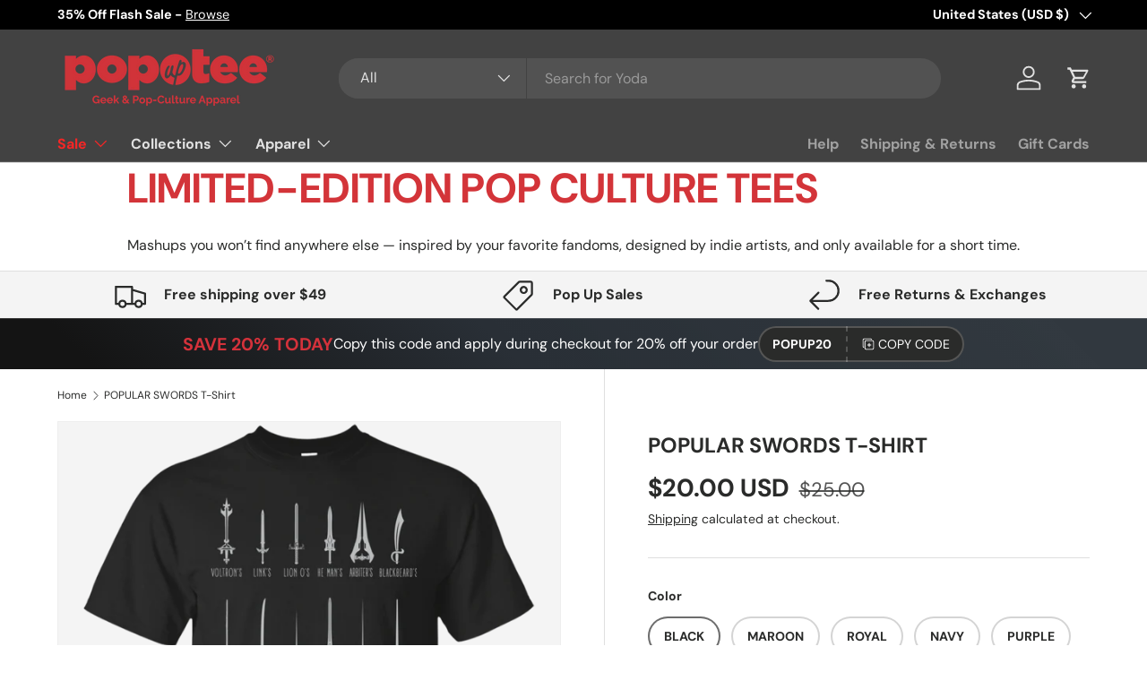

--- FILE ---
content_type: text/html; charset=utf-8
request_url: https://popuptee.com/products/popular-swords-t-shirt
body_size: 76439
content:
<!doctype html>
<html class="no-js" lang="en" dir="ltr">
<head>
  <!-- Google tag (gtag.js) -->
<script async src="https://www.googletagmanager.com/gtag/js?id=G-FZJ2QRDNVV"></script>
<script>
  window.dataLayer = window.dataLayer || [];
  function gtag(){dataLayer.push(arguments);}
  gtag('js', new Date());

  gtag('config', 'G-FZJ2QRDNVV');
</script>
  


<script type="text/javascript">
var a = window.performance && window.performance.mark;
if (a) {
  window.performance.mark("shopsheriff.amp-snippet.start");
}
var doc = document;
var redirect = "/cart" === window.location.pathname
&& (doc.referrer.includes("ampproject.org") || doc.referrer.includes("/a/s/") )
&& !doc.location.search.includes("utm");

if(redirect) {
  var f = doc.location.search ? "&" : "?";
  window.location =
    window.location.origin
  + window.location.pathname
  + f
  + "utm_source=shopsheriff&utm_medium=amp&utm_campaign=shopsheriff&utm_content=add-to-cart";
}
if (a) {
  window.performance.mark("shopsheriff.amp-snippet.end");
}
      </script>


   <link rel="amphtml" href="https://popuptee.com/a/s/products/popular-swords-t-shirt">



<meta charset="utf-8">
<meta name="viewport" content="width=device-width,initial-scale=1">
<title>POPULAR SWORDS T-Shirt &ndash; Pop Up Tee</title><link rel="canonical" href="https://popuptee.com/products/popular-swords-t-shirt"><link rel="icon" href="//popuptee.com/cdn/shop/files/PopUpTee_Favicon-01.png?crop=center&height=48&v=1684964147&width=48" type="image/png">
  <link rel="apple-touch-icon" href="//popuptee.com/cdn/shop/files/PopUpTee_Favicon-01.png?crop=center&height=180&v=1684964147&width=180"><meta name="description" content="6.1-ounce, 100% cotton Double-needle neck, sleeves and hem; Roomy Unisex Fit Ash is 99% cotton, 1% poly; Sport Grey is 90% cotton, 10% poly; Dark Heather is 50% cotton, 50% polyester Made by Gildan"><meta property="og:site_name" content="Pop Up Tee">
<meta property="og:url" content="https://popuptee.com/products/popular-swords-t-shirt">
<meta property="og:title" content="POPULAR SWORDS T-Shirt">
<meta property="og:type" content="product">
<meta property="og:description" content="6.1-ounce, 100% cotton Double-needle neck, sleeves and hem; Roomy Unisex Fit Ash is 99% cotton, 1% poly; Sport Grey is 90% cotton, 10% poly; Dark Heather is 50% cotton, 50% polyester Made by Gildan"><meta property="og:image" content="http://popuptee.com/cdn/shop/products/t-shirts-popular-swords-t-shirt-black-small-28469423308860.png?crop=center&height=1200&v=1630244585&width=1200">
  <meta property="og:image:secure_url" content="https://popuptee.com/cdn/shop/products/t-shirts-popular-swords-t-shirt-black-small-28469423308860.png?crop=center&height=1200&v=1630244585&width=1200">
  <meta property="og:image:width" content="1155">
  <meta property="og:image:height" content="1155"><meta property="og:price:amount" content="20.00">
  <meta property="og:price:currency" content="USD"><meta name="twitter:site" content="@popuptee"><meta name="twitter:card" content="summary_large_image">
<meta name="twitter:title" content="POPULAR SWORDS T-Shirt">
<meta name="twitter:description" content="6.1-ounce, 100% cotton Double-needle neck, sleeves and hem; Roomy Unisex Fit Ash is 99% cotton, 1% poly; Sport Grey is 90% cotton, 10% poly; Dark Heather is 50% cotton, 50% polyester Made by Gildan">
<link rel="preload" href="//popuptee.com/cdn/shop/t/38/assets/main.css?v=23370106374183557031749845917" as="style"><style data-shopify>
@font-face {
  font-family: "DM Sans";
  font-weight: 400;
  font-style: normal;
  font-display: swap;
  src: url("//popuptee.com/cdn/fonts/dm_sans/dmsans_n4.ec80bd4dd7e1a334c969c265873491ae56018d72.woff2") format("woff2"),
       url("//popuptee.com/cdn/fonts/dm_sans/dmsans_n4.87bdd914d8a61247b911147ae68e754d695c58a6.woff") format("woff");
}
@font-face {
  font-family: "DM Sans";
  font-weight: 700;
  font-style: normal;
  font-display: swap;
  src: url("//popuptee.com/cdn/fonts/dm_sans/dmsans_n7.97e21d81502002291ea1de8aefb79170c6946ce5.woff2") format("woff2"),
       url("//popuptee.com/cdn/fonts/dm_sans/dmsans_n7.af5c214f5116410ca1d53a2090665620e78e2e1b.woff") format("woff");
}
@font-face {
  font-family: "DM Sans";
  font-weight: 400;
  font-style: italic;
  font-display: swap;
  src: url("//popuptee.com/cdn/fonts/dm_sans/dmsans_i4.b8fe05e69ee95d5a53155c346957d8cbf5081c1a.woff2") format("woff2"),
       url("//popuptee.com/cdn/fonts/dm_sans/dmsans_i4.403fe28ee2ea63e142575c0aa47684d65f8c23a0.woff") format("woff");
}
@font-face {
  font-family: "DM Sans";
  font-weight: 700;
  font-style: italic;
  font-display: swap;
  src: url("//popuptee.com/cdn/fonts/dm_sans/dmsans_i7.52b57f7d7342eb7255084623d98ab83fd96e7f9b.woff2") format("woff2"),
       url("//popuptee.com/cdn/fonts/dm_sans/dmsans_i7.d5e14ef18a1d4a8ce78a4187580b4eb1759c2eda.woff") format("woff");
}
@font-face {
  font-family: "DM Sans";
  font-weight: 700;
  font-style: normal;
  font-display: swap;
  src: url("//popuptee.com/cdn/fonts/dm_sans/dmsans_n7.97e21d81502002291ea1de8aefb79170c6946ce5.woff2") format("woff2"),
       url("//popuptee.com/cdn/fonts/dm_sans/dmsans_n7.af5c214f5116410ca1d53a2090665620e78e2e1b.woff") format("woff");
}
@font-face {
  font-family: "DM Sans";
  font-weight: 700;
  font-style: normal;
  font-display: swap;
  src: url("//popuptee.com/cdn/fonts/dm_sans/dmsans_n7.97e21d81502002291ea1de8aefb79170c6946ce5.woff2") format("woff2"),
       url("//popuptee.com/cdn/fonts/dm_sans/dmsans_n7.af5c214f5116410ca1d53a2090665620e78e2e1b.woff") format("woff");
}
:root {
      --bg-color: 255 255 255 / 1.0;
      --bg-color-og: 255 255 255 / 1.0;
      --heading-color: 42 43 42;
      --text-color: 42 43 42;
      --text-color-og: 42 43 42;
      --scrollbar-color: 42 43 42;
      --link-color: 42 43 42;
      --link-color-og: 42 43 42;
      --star-color: 255 159 28;--swatch-border-color-default: 212 213 212;
        --swatch-border-color-active: 149 149 149;
        --swatch-card-size: 24px;
        --swatch-variant-picker-size: 64px;--color-scheme-1-bg: 244 244 244 / 1.0;
      --color-scheme-1-grad: linear-gradient(180deg, rgba(244, 244, 244, 1), rgba(244, 244, 244, 1) 100%);
      --color-scheme-1-heading: 42 43 42;
      --color-scheme-1-text: 42 43 42;
      --color-scheme-1-btn-bg: 212 50 59;
      --color-scheme-1-btn-text: 255 255 255;
      --color-scheme-1-btn-bg-hover: 221 94 100;--color-scheme-2-bg: 42 43 42 / 1.0;
      --color-scheme-2-grad: linear-gradient(225deg, rgba(51, 59, 67, 0.88) 8%, rgba(41, 47, 54, 1) 56%, rgba(20, 20, 20, 1) 92%);
      --color-scheme-2-heading: 212 50 59;
      --color-scheme-2-text: 255 255 255;
      --color-scheme-2-btn-bg: 212 50 59;
      --color-scheme-2-btn-text: 255 255 255;
      --color-scheme-2-btn-bg-hover: 221 94 100;--color-scheme-3-bg: 212 50 59 / 1.0;
      --color-scheme-3-grad: linear-gradient(46deg, rgba(212, 50, 59, 1) 8%, rgba(234, 73, 0, 1) 32%, rgba(255, 88, 13, 0.88) 92%);
      --color-scheme-3-heading: 255 255 255;
      --color-scheme-3-text: 255 255 255;
      --color-scheme-3-btn-bg: 42 43 42;
      --color-scheme-3-btn-text: 255 255 255;
      --color-scheme-3-btn-bg-hover: 82 83 82;

      --drawer-bg-color: 255 255 255 / 1.0;
      --drawer-text-color: 42 43 42;

      --panel-bg-color: 244 244 244 / 1.0;
      --panel-heading-color: 42 43 42;
      --panel-text-color: 42 43 42;

      --in-stock-text-color: 44 126 63;
      --low-stock-text-color: 210 134 26;
      --very-low-stock-text-color: 180 12 28;
      --no-stock-text-color: 119 119 119;
      --no-stock-backordered-text-color: 119 119 119;

      --error-bg-color: 252 237 238;
      --error-text-color: 180 12 28;
      --success-bg-color: 232 246 234;
      --success-text-color: 44 126 63;
      --info-bg-color: 228 237 250;
      --info-text-color: 26 102 210;

      --heading-font-family: "DM Sans", sans-serif;
      --heading-font-style: normal;
      --heading-font-weight: 700;
      --heading-scale-start: 4;

      --navigation-font-family: "DM Sans", sans-serif;
      --navigation-font-style: normal;
      --navigation-font-weight: 700;
      --heading-text-transform: uppercase;
--subheading-text-transform: none;
      --body-font-family: "DM Sans", sans-serif;
      --body-font-style: normal;
      --body-font-weight: 400;
      --body-font-size: 16;

      --section-gap: 48;
      --heading-gap: calc(8 * var(--space-unit));--grid-column-gap: 20px;--btn-bg-color: 42 43 42;
      --btn-bg-hover-color: 82 83 82;
      --btn-text-color: 255 255 255;
      --btn-bg-color-og: 42 43 42;
      --btn-text-color-og: 255 255 255;
      --btn-alt-bg-color: 255 255 255;
      --btn-alt-bg-alpha: 1.0;
      --btn-alt-text-color: 42 43 42;
      --btn-border-width: 2px;
      --btn-padding-y: 12px;

      
      --btn-border-radius: 28px;
      

      --btn-lg-border-radius: 50%;
      --btn-icon-border-radius: 50%;
      --input-with-btn-inner-radius: var(--btn-border-radius);
      --btn-text-transform: uppercase;

      --input-bg-color: 255 255 255 / 1.0;
      --input-text-color: 42 43 42;
      --input-border-width: 2px;
      --input-border-radius: 26px;
      --textarea-border-radius: 12px;
      --input-border-radius: 28px;
      --input-lg-border-radius: 34px;
      --input-bg-color-diff-3: #f7f7f7;
      --input-bg-color-diff-6: #f0f0f0;

      --modal-border-radius: 16px;
      --modal-overlay-color: 0 0 0;
      --modal-overlay-opacity: 0.4;
      --drawer-border-radius: 16px;
      --overlay-border-radius: 0px;

      --custom-label-bg-color: 13 44 84 / 1.0;
      --custom-label-text-color: 255 255 255 / 1.0;--sale-label-bg-color: 212 50 59 / 1.0;
      --sale-label-text-color: 255 255 255 / 1.0;--sold-out-label-bg-color: 42 43 42 / 1.0;
      --sold-out-label-text-color: 255 255 255 / 1.0;--new-label-bg-color: 127 184 0 / 1.0;
      --new-label-text-color: 255 255 255 / 1.0;--preorder-label-bg-color: 0 166 237 / 1.0;
      --preorder-label-text-color: 255 255 255 / 1.0;

      --collection-label-color: 0 126 18 / 1.0;

      --page-width: 1260px;
      --gutter-sm: 20px;
      --gutter-md: 32px;
      --gutter-lg: 64px;

      --payment-terms-bg-color: #ffffff;

      --coll-card-bg-color: #F9F9F9;
      --coll-card-border-color: #f2f2f2;

      --card-highlight-bg-color: #F9F9F9;
      --card-highlight-text-color: 85 85 85;
      --card-highlight-border-color: #E1E1E1;--blend-bg-color: #f4f4f4;
        
          --aos-animate-duration: 0.6s;
        

        
          --aos-min-width: 600;
        
      

      --reading-width: 48em;
    }

    @media (max-width: 769px) {
      :root {
        --reading-width: 36em;
      }
    }
  </style><link rel="stylesheet" href="//popuptee.com/cdn/shop/t/38/assets/main.css?v=23370106374183557031749845917">
  <script src="//popuptee.com/cdn/shop/t/38/assets/main.js?v=182340204423554326591749845917" defer="defer"></script><link rel="preload" href="//popuptee.com/cdn/fonts/dm_sans/dmsans_n4.ec80bd4dd7e1a334c969c265873491ae56018d72.woff2" as="font" type="font/woff2" crossorigin fetchpriority="high"><link rel="preload" href="//popuptee.com/cdn/fonts/dm_sans/dmsans_n7.97e21d81502002291ea1de8aefb79170c6946ce5.woff2" as="font" type="font/woff2" crossorigin fetchpriority="high"><link rel="stylesheet" href="//popuptee.com/cdn/shop/t/38/assets/swatches.css?v=21955293525844767351749845946" media="print" onload="this.media='all'">
    <noscript><link rel="stylesheet" href="//popuptee.com/cdn/shop/t/38/assets/swatches.css?v=21955293525844767351749845946"></noscript><script>window.performance && window.performance.mark && window.performance.mark('shopify.content_for_header.start');</script><meta name="google-site-verification" content="T8T0iN6mzY3ABjYcVSMcnQApMFo06PqqTLgJn879Imc">
<meta id="shopify-digital-wallet" name="shopify-digital-wallet" content="/2227924/digital_wallets/dialog">
<meta name="shopify-checkout-api-token" content="157daeb8bf1a30e9cc9ca207051f5526">
<meta id="in-context-paypal-metadata" data-shop-id="2227924" data-venmo-supported="true" data-environment="production" data-locale="en_US" data-paypal-v4="true" data-currency="USD">
<link rel="alternate" type="application/json+oembed" href="https://popuptee.com/products/popular-swords-t-shirt.oembed">
<script async="async" src="/checkouts/internal/preloads.js?locale=en-US"></script>
<script id="shopify-features" type="application/json">{"accessToken":"157daeb8bf1a30e9cc9ca207051f5526","betas":["rich-media-storefront-analytics"],"domain":"popuptee.com","predictiveSearch":true,"shopId":2227924,"locale":"en"}</script>
<script>var Shopify = Shopify || {};
Shopify.shop = "pop-up-tee.myshopify.com";
Shopify.locale = "en";
Shopify.currency = {"active":"USD","rate":"1.0"};
Shopify.country = "US";
Shopify.theme = {"name":"Updated copy of Enterprise","id":141203308604,"schema_name":"Enterprise","schema_version":"1.6.3","theme_store_id":1657,"role":"main"};
Shopify.theme.handle = "null";
Shopify.theme.style = {"id":null,"handle":null};
Shopify.cdnHost = "popuptee.com/cdn";
Shopify.routes = Shopify.routes || {};
Shopify.routes.root = "/";</script>
<script type="module">!function(o){(o.Shopify=o.Shopify||{}).modules=!0}(window);</script>
<script>!function(o){function n(){var o=[];function n(){o.push(Array.prototype.slice.apply(arguments))}return n.q=o,n}var t=o.Shopify=o.Shopify||{};t.loadFeatures=n(),t.autoloadFeatures=n()}(window);</script>
<script id="shop-js-analytics" type="application/json">{"pageType":"product"}</script>
<script defer="defer" async type="module" src="//popuptee.com/cdn/shopifycloud/shop-js/modules/v2/client.init-shop-cart-sync_BN7fPSNr.en.esm.js"></script>
<script defer="defer" async type="module" src="//popuptee.com/cdn/shopifycloud/shop-js/modules/v2/chunk.common_Cbph3Kss.esm.js"></script>
<script defer="defer" async type="module" src="//popuptee.com/cdn/shopifycloud/shop-js/modules/v2/chunk.modal_DKumMAJ1.esm.js"></script>
<script type="module">
  await import("//popuptee.com/cdn/shopifycloud/shop-js/modules/v2/client.init-shop-cart-sync_BN7fPSNr.en.esm.js");
await import("//popuptee.com/cdn/shopifycloud/shop-js/modules/v2/chunk.common_Cbph3Kss.esm.js");
await import("//popuptee.com/cdn/shopifycloud/shop-js/modules/v2/chunk.modal_DKumMAJ1.esm.js");

  window.Shopify.SignInWithShop?.initShopCartSync?.({"fedCMEnabled":true,"windoidEnabled":true});

</script>
<script id="__st">var __st={"a":2227924,"offset":-18000,"reqid":"bcd7b472-5704-4f2d-8015-d834d95db79b-1769873228","pageurl":"popuptee.com\/products\/popular-swords-t-shirt","u":"bb974688a06c","p":"product","rtyp":"product","rid":10978362573};</script>
<script>window.ShopifyPaypalV4VisibilityTracking = true;</script>
<script id="captcha-bootstrap">!function(){'use strict';const t='contact',e='account',n='new_comment',o=[[t,t],['blogs',n],['comments',n],[t,'customer']],c=[[e,'customer_login'],[e,'guest_login'],[e,'recover_customer_password'],[e,'create_customer']],r=t=>t.map((([t,e])=>`form[action*='/${t}']:not([data-nocaptcha='true']) input[name='form_type'][value='${e}']`)).join(','),a=t=>()=>t?[...document.querySelectorAll(t)].map((t=>t.form)):[];function s(){const t=[...o],e=r(t);return a(e)}const i='password',u='form_key',d=['recaptcha-v3-token','g-recaptcha-response','h-captcha-response',i],f=()=>{try{return window.sessionStorage}catch{return}},m='__shopify_v',_=t=>t.elements[u];function p(t,e,n=!1){try{const o=window.sessionStorage,c=JSON.parse(o.getItem(e)),{data:r}=function(t){const{data:e,action:n}=t;return t[m]||n?{data:e,action:n}:{data:t,action:n}}(c);for(const[e,n]of Object.entries(r))t.elements[e]&&(t.elements[e].value=n);n&&o.removeItem(e)}catch(o){console.error('form repopulation failed',{error:o})}}const l='form_type',E='cptcha';function T(t){t.dataset[E]=!0}const w=window,h=w.document,L='Shopify',v='ce_forms',y='captcha';let A=!1;((t,e)=>{const n=(g='f06e6c50-85a8-45c8-87d0-21a2b65856fe',I='https://cdn.shopify.com/shopifycloud/storefront-forms-hcaptcha/ce_storefront_forms_captcha_hcaptcha.v1.5.2.iife.js',D={infoText:'Protected by hCaptcha',privacyText:'Privacy',termsText:'Terms'},(t,e,n)=>{const o=w[L][v],c=o.bindForm;if(c)return c(t,g,e,D).then(n);var r;o.q.push([[t,g,e,D],n]),r=I,A||(h.body.append(Object.assign(h.createElement('script'),{id:'captcha-provider',async:!0,src:r})),A=!0)});var g,I,D;w[L]=w[L]||{},w[L][v]=w[L][v]||{},w[L][v].q=[],w[L][y]=w[L][y]||{},w[L][y].protect=function(t,e){n(t,void 0,e),T(t)},Object.freeze(w[L][y]),function(t,e,n,w,h,L){const[v,y,A,g]=function(t,e,n){const i=e?o:[],u=t?c:[],d=[...i,...u],f=r(d),m=r(i),_=r(d.filter((([t,e])=>n.includes(e))));return[a(f),a(m),a(_),s()]}(w,h,L),I=t=>{const e=t.target;return e instanceof HTMLFormElement?e:e&&e.form},D=t=>v().includes(t);t.addEventListener('submit',(t=>{const e=I(t);if(!e)return;const n=D(e)&&!e.dataset.hcaptchaBound&&!e.dataset.recaptchaBound,o=_(e),c=g().includes(e)&&(!o||!o.value);(n||c)&&t.preventDefault(),c&&!n&&(function(t){try{if(!f())return;!function(t){const e=f();if(!e)return;const n=_(t);if(!n)return;const o=n.value;o&&e.removeItem(o)}(t);const e=Array.from(Array(32),(()=>Math.random().toString(36)[2])).join('');!function(t,e){_(t)||t.append(Object.assign(document.createElement('input'),{type:'hidden',name:u})),t.elements[u].value=e}(t,e),function(t,e){const n=f();if(!n)return;const o=[...t.querySelectorAll(`input[type='${i}']`)].map((({name:t})=>t)),c=[...d,...o],r={};for(const[a,s]of new FormData(t).entries())c.includes(a)||(r[a]=s);n.setItem(e,JSON.stringify({[m]:1,action:t.action,data:r}))}(t,e)}catch(e){console.error('failed to persist form',e)}}(e),e.submit())}));const S=(t,e)=>{t&&!t.dataset[E]&&(n(t,e.some((e=>e===t))),T(t))};for(const o of['focusin','change'])t.addEventListener(o,(t=>{const e=I(t);D(e)&&S(e,y())}));const B=e.get('form_key'),M=e.get(l),P=B&&M;t.addEventListener('DOMContentLoaded',(()=>{const t=y();if(P)for(const e of t)e.elements[l].value===M&&p(e,B);[...new Set([...A(),...v().filter((t=>'true'===t.dataset.shopifyCaptcha))])].forEach((e=>S(e,t)))}))}(h,new URLSearchParams(w.location.search),n,t,e,['guest_login'])})(!0,!0)}();</script>
<script integrity="sha256-4kQ18oKyAcykRKYeNunJcIwy7WH5gtpwJnB7kiuLZ1E=" data-source-attribution="shopify.loadfeatures" defer="defer" src="//popuptee.com/cdn/shopifycloud/storefront/assets/storefront/load_feature-a0a9edcb.js" crossorigin="anonymous"></script>
<script data-source-attribution="shopify.dynamic_checkout.dynamic.init">var Shopify=Shopify||{};Shopify.PaymentButton=Shopify.PaymentButton||{isStorefrontPortableWallets:!0,init:function(){window.Shopify.PaymentButton.init=function(){};var t=document.createElement("script");t.src="https://popuptee.com/cdn/shopifycloud/portable-wallets/latest/portable-wallets.en.js",t.type="module",document.head.appendChild(t)}};
</script>
<script data-source-attribution="shopify.dynamic_checkout.buyer_consent">
  function portableWalletsHideBuyerConsent(e){var t=document.getElementById("shopify-buyer-consent"),n=document.getElementById("shopify-subscription-policy-button");t&&n&&(t.classList.add("hidden"),t.setAttribute("aria-hidden","true"),n.removeEventListener("click",e))}function portableWalletsShowBuyerConsent(e){var t=document.getElementById("shopify-buyer-consent"),n=document.getElementById("shopify-subscription-policy-button");t&&n&&(t.classList.remove("hidden"),t.removeAttribute("aria-hidden"),n.addEventListener("click",e))}window.Shopify?.PaymentButton&&(window.Shopify.PaymentButton.hideBuyerConsent=portableWalletsHideBuyerConsent,window.Shopify.PaymentButton.showBuyerConsent=portableWalletsShowBuyerConsent);
</script>
<script>
  function portableWalletsCleanup(e){e&&e.src&&console.error("Failed to load portable wallets script "+e.src);var t=document.querySelectorAll("shopify-accelerated-checkout .shopify-payment-button__skeleton, shopify-accelerated-checkout-cart .wallet-cart-button__skeleton"),e=document.getElementById("shopify-buyer-consent");for(let e=0;e<t.length;e++)t[e].remove();e&&e.remove()}function portableWalletsNotLoadedAsModule(e){e instanceof ErrorEvent&&"string"==typeof e.message&&e.message.includes("import.meta")&&"string"==typeof e.filename&&e.filename.includes("portable-wallets")&&(window.removeEventListener("error",portableWalletsNotLoadedAsModule),window.Shopify.PaymentButton.failedToLoad=e,"loading"===document.readyState?document.addEventListener("DOMContentLoaded",window.Shopify.PaymentButton.init):window.Shopify.PaymentButton.init())}window.addEventListener("error",portableWalletsNotLoadedAsModule);
</script>

<script type="module" src="https://popuptee.com/cdn/shopifycloud/portable-wallets/latest/portable-wallets.en.js" onError="portableWalletsCleanup(this)" crossorigin="anonymous"></script>
<script nomodule>
  document.addEventListener("DOMContentLoaded", portableWalletsCleanup);
</script>

<script id='scb4127' type='text/javascript' async='' src='https://popuptee.com/cdn/shopifycloud/privacy-banner/storefront-banner.js'></script><link id="shopify-accelerated-checkout-styles" rel="stylesheet" media="screen" href="https://popuptee.com/cdn/shopifycloud/portable-wallets/latest/accelerated-checkout-backwards-compat.css" crossorigin="anonymous">
<style id="shopify-accelerated-checkout-cart">
        #shopify-buyer-consent {
  margin-top: 1em;
  display: inline-block;
  width: 100%;
}

#shopify-buyer-consent.hidden {
  display: none;
}

#shopify-subscription-policy-button {
  background: none;
  border: none;
  padding: 0;
  text-decoration: underline;
  font-size: inherit;
  cursor: pointer;
}

#shopify-subscription-policy-button::before {
  box-shadow: none;
}

      </style>
<script id="sections-script" data-sections="header,footer" defer="defer" src="//popuptee.com/cdn/shop/t/38/compiled_assets/scripts.js?v=368137"></script>
<script>window.performance && window.performance.mark && window.performance.mark('shopify.content_for_header.end');</script>
<script src="//popuptee.com/cdn/shop/t/38/assets/blur-messages.js?v=98620774460636405321749845917" defer="defer"></script>
    <script src="//popuptee.com/cdn/shop/t/38/assets/animate-on-scroll.js?v=15249566486942820451749845917" defer="defer"></script>
    <link rel="stylesheet" href="//popuptee.com/cdn/shop/t/38/assets/animate-on-scroll.css?v=116194678796051782541749845917">
  

  <script>document.documentElement.className = document.documentElement.className.replace('no-js', 'js');</script><!-- CC Custom Head Start --><!-- CC Custom Head End --><!-- Google Tag Manager -->
<script>(function(w,d,s,l,i){w[l]=w[l]||[];w[l].push({'gtm.start':
new Date().getTime(),event:'gtm.js'});var f=d.getElementsByTagName(s)[0],
j=d.createElement(s),dl=l!='dataLayer'?'&l='+l:'';j.async=true;j.src=
'https://www.googletagmanager.com/gtm.js?id='+i+dl;f.parentNode.insertBefore(j,f);
})(window,document,'script','dataLayer','GTM-5D5SPHVN');</script>
<!-- End Google Tag Manager -->
<!-- BEGIN app block: shopify://apps/judge-me-reviews/blocks/judgeme_core/61ccd3b1-a9f2-4160-9fe9-4fec8413e5d8 --><!-- Start of Judge.me Core -->






<link rel="dns-prefetch" href="https://cdnwidget.judge.me">
<link rel="dns-prefetch" href="https://cdn.judge.me">
<link rel="dns-prefetch" href="https://cdn1.judge.me">
<link rel="dns-prefetch" href="https://api.judge.me">

<script data-cfasync='false' class='jdgm-settings-script'>window.jdgmSettings={"pagination":5,"disable_web_reviews":false,"badge_no_review_text":"No reviews","badge_n_reviews_text":"{{ n }} review/reviews","hide_badge_preview_if_no_reviews":true,"badge_hide_text":false,"enforce_center_preview_badge":false,"widget_title":"Customer Reviews","widget_open_form_text":"Write a review","widget_close_form_text":"Cancel review","widget_refresh_page_text":"Refresh page","widget_summary_text":"Based on {{ number_of_reviews }} review/reviews","widget_no_review_text":"Be the first to write a review","widget_name_field_text":"Display name","widget_verified_name_field_text":"Verified Name (public)","widget_name_placeholder_text":"Display name","widget_required_field_error_text":"This field is required.","widget_email_field_text":"Email address","widget_verified_email_field_text":"Verified Email (private, can not be edited)","widget_email_placeholder_text":"Your email address","widget_email_field_error_text":"Please enter a valid email address.","widget_rating_field_text":"Rating","widget_review_title_field_text":"Review Title","widget_review_title_placeholder_text":"Give your review a title","widget_review_body_field_text":"Review content","widget_review_body_placeholder_text":"Start writing here...","widget_pictures_field_text":"Picture/Video (optional)","widget_submit_review_text":"Submit Review","widget_submit_verified_review_text":"Submit Verified Review","widget_submit_success_msg_with_auto_publish":"Thank you! Please refresh the page in a few moments to see your review. You can remove or edit your review by logging into \u003ca href='https://judge.me/login' target='_blank' rel='nofollow noopener'\u003eJudge.me\u003c/a\u003e","widget_submit_success_msg_no_auto_publish":"Thank you! Your review will be published as soon as it is approved by the shop admin. You can remove or edit your review by logging into \u003ca href='https://judge.me/login' target='_blank' rel='nofollow noopener'\u003eJudge.me\u003c/a\u003e","widget_show_default_reviews_out_of_total_text":"Showing {{ n_reviews_shown }} out of {{ n_reviews }} reviews.","widget_show_all_link_text":"Show all","widget_show_less_link_text":"Show less","widget_author_said_text":"{{ reviewer_name }} said:","widget_days_text":"{{ n }} days ago","widget_weeks_text":"{{ n }} week/weeks ago","widget_months_text":"{{ n }} month/months ago","widget_years_text":"{{ n }} year/years ago","widget_yesterday_text":"Yesterday","widget_today_text":"Today","widget_replied_text":"\u003e\u003e {{ shop_name }} replied:","widget_read_more_text":"Read more","widget_reviewer_name_as_initial":"","widget_rating_filter_color":"","widget_rating_filter_see_all_text":"See all reviews","widget_sorting_most_recent_text":"Most Recent","widget_sorting_highest_rating_text":"Highest Rating","widget_sorting_lowest_rating_text":"Lowest Rating","widget_sorting_with_pictures_text":"Only Pictures","widget_sorting_most_helpful_text":"Most Helpful","widget_open_question_form_text":"Ask a question","widget_reviews_subtab_text":"Reviews","widget_questions_subtab_text":"Questions","widget_question_label_text":"Question","widget_answer_label_text":"Answer","widget_question_placeholder_text":"Write your question here","widget_submit_question_text":"Submit Question","widget_question_submit_success_text":"Thank you for your question! We will notify you once it gets answered.","verified_badge_text":"Verified","verified_badge_bg_color":"","verified_badge_text_color":"","verified_badge_placement":"left-of-reviewer-name","widget_review_max_height":"","widget_hide_border":false,"widget_social_share":false,"widget_thumb":false,"widget_review_location_show":false,"widget_location_format":"","all_reviews_include_out_of_store_products":true,"all_reviews_out_of_store_text":"(out of store)","all_reviews_pagination":100,"all_reviews_product_name_prefix_text":"about","enable_review_pictures":true,"enable_question_anwser":false,"widget_theme":"","review_date_format":"mm/dd/yyyy","default_sort_method":"most-recent","widget_product_reviews_subtab_text":"Product Reviews","widget_shop_reviews_subtab_text":"Shop Reviews","widget_other_products_reviews_text":"Reviews for other products","widget_store_reviews_subtab_text":"Store reviews","widget_no_store_reviews_text":"This store hasn't received any reviews yet","widget_web_restriction_product_reviews_text":"This product hasn't received any reviews yet","widget_no_items_text":"No items found","widget_show_more_text":"Show more","widget_write_a_store_review_text":"Write a Store Review","widget_other_languages_heading":"Reviews in Other Languages","widget_translate_review_text":"Translate review to {{ language }}","widget_translating_review_text":"Translating...","widget_show_original_translation_text":"Show original ({{ language }})","widget_translate_review_failed_text":"Review couldn't be translated.","widget_translate_review_retry_text":"Retry","widget_translate_review_try_again_later_text":"Try again later","show_product_url_for_grouped_product":false,"widget_sorting_pictures_first_text":"Pictures First","show_pictures_on_all_rev_page_mobile":false,"show_pictures_on_all_rev_page_desktop":false,"floating_tab_hide_mobile_install_preference":false,"floating_tab_button_name":"★ Reviews","floating_tab_title":"Let customers speak for us","floating_tab_button_color":"","floating_tab_button_background_color":"","floating_tab_url":"","floating_tab_url_enabled":false,"floating_tab_tab_style":"text","all_reviews_text_badge_text":"Customers rate us {{ shop.metafields.judgeme.all_reviews_rating | round: 1 }}/5 based on {{ shop.metafields.judgeme.all_reviews_count }} reviews.","all_reviews_text_badge_text_branded_style":"{{ shop.metafields.judgeme.all_reviews_rating | round: 1 }} out of 5 stars based on {{ shop.metafields.judgeme.all_reviews_count }} reviews","is_all_reviews_text_badge_a_link":false,"show_stars_for_all_reviews_text_badge":false,"all_reviews_text_badge_url":"","all_reviews_text_style":"branded","all_reviews_text_color_style":"judgeme_brand_color","all_reviews_text_color":"#108474","all_reviews_text_show_jm_brand":false,"featured_carousel_show_header":true,"featured_carousel_title":"Let customers speak for us","testimonials_carousel_title":"Customers are saying","videos_carousel_title":"Real customer stories","cards_carousel_title":"Customers are saying","featured_carousel_count_text":"from {{ n }} reviews","featured_carousel_add_link_to_all_reviews_page":true,"featured_carousel_url":"https://popuptee.com/pages/happy-customers","featured_carousel_show_images":true,"featured_carousel_autoslide_interval":5,"featured_carousel_arrows_on_the_sides":false,"featured_carousel_height":250,"featured_carousel_width":80,"featured_carousel_image_size":0,"featured_carousel_image_height":250,"featured_carousel_arrow_color":"#eeeeee","verified_count_badge_style":"branded","verified_count_badge_orientation":"horizontal","verified_count_badge_color_style":"judgeme_brand_color","verified_count_badge_color":"#108474","is_verified_count_badge_a_link":false,"verified_count_badge_url":"","verified_count_badge_show_jm_brand":true,"widget_rating_preset_default":5,"widget_first_sub_tab":"product-reviews","widget_show_histogram":true,"widget_histogram_use_custom_color":false,"widget_pagination_use_custom_color":false,"widget_star_use_custom_color":false,"widget_verified_badge_use_custom_color":false,"widget_write_review_use_custom_color":false,"picture_reminder_submit_button":"Upload Pictures","enable_review_videos":true,"mute_video_by_default":true,"widget_sorting_videos_first_text":"Videos First","widget_review_pending_text":"Pending","featured_carousel_items_for_large_screen":3,"social_share_options_order":"Facebook,Twitter","remove_microdata_snippet":true,"disable_json_ld":false,"enable_json_ld_products":false,"preview_badge_show_question_text":false,"preview_badge_no_question_text":"No questions","preview_badge_n_question_text":"{{ number_of_questions }} question/questions","qa_badge_show_icon":false,"qa_badge_position":"same-row","remove_judgeme_branding":false,"widget_add_search_bar":false,"widget_search_bar_placeholder":"Search","widget_sorting_verified_only_text":"Verified only","featured_carousel_theme":"default","featured_carousel_show_rating":true,"featured_carousel_show_title":true,"featured_carousel_show_body":true,"featured_carousel_show_date":false,"featured_carousel_show_reviewer":true,"featured_carousel_show_product":true,"featured_carousel_header_background_color":"#108474","featured_carousel_header_text_color":"#ffffff","featured_carousel_name_product_separator":"reviewed","featured_carousel_full_star_background":"#108474","featured_carousel_empty_star_background":"#dadada","featured_carousel_vertical_theme_background":"#f9fafb","featured_carousel_verified_badge_enable":true,"featured_carousel_verified_badge_color":"#108474","featured_carousel_border_style":"round","featured_carousel_review_line_length_limit":3,"featured_carousel_more_reviews_button_text":"Read more reviews","featured_carousel_view_product_button_text":"View product","all_reviews_page_load_reviews_on":"scroll","all_reviews_page_load_more_text":"Load More Reviews","disable_fb_tab_reviews":false,"enable_ajax_cdn_cache":false,"widget_public_name_text":"displayed publicly like","default_reviewer_name":"John Smith","default_reviewer_name_has_non_latin":true,"widget_reviewer_anonymous":"Anonymous","medals_widget_title":"Judge.me Review Medals","medals_widget_background_color":"#f9fafb","medals_widget_position":"footer_all_pages","medals_widget_border_color":"#f9fafb","medals_widget_verified_text_position":"left","medals_widget_use_monochromatic_version":false,"medals_widget_elements_color":"#108474","show_reviewer_avatar":true,"widget_invalid_yt_video_url_error_text":"Not a YouTube video URL","widget_max_length_field_error_text":"Please enter no more than {0} characters.","widget_show_country_flag":false,"widget_show_collected_via_shop_app":true,"widget_verified_by_shop_badge_style":"light","widget_verified_by_shop_text":"Verified by Shop","widget_show_photo_gallery":true,"widget_load_with_code_splitting":true,"widget_ugc_install_preference":false,"widget_ugc_title":"Made by us, Shared by you","widget_ugc_subtitle":"Tag us to see your picture featured in our page","widget_ugc_arrows_color":"#ffffff","widget_ugc_primary_button_text":"Buy Now","widget_ugc_primary_button_background_color":"#108474","widget_ugc_primary_button_text_color":"#ffffff","widget_ugc_primary_button_border_width":"0","widget_ugc_primary_button_border_style":"none","widget_ugc_primary_button_border_color":"#108474","widget_ugc_primary_button_border_radius":"25","widget_ugc_secondary_button_text":"Load More","widget_ugc_secondary_button_background_color":"#ffffff","widget_ugc_secondary_button_text_color":"#108474","widget_ugc_secondary_button_border_width":"2","widget_ugc_secondary_button_border_style":"solid","widget_ugc_secondary_button_border_color":"#108474","widget_ugc_secondary_button_border_radius":"25","widget_ugc_reviews_button_text":"View Reviews","widget_ugc_reviews_button_background_color":"#ffffff","widget_ugc_reviews_button_text_color":"#108474","widget_ugc_reviews_button_border_width":"2","widget_ugc_reviews_button_border_style":"solid","widget_ugc_reviews_button_border_color":"#108474","widget_ugc_reviews_button_border_radius":"25","widget_ugc_reviews_button_link_to":"judgeme-reviews-page","widget_ugc_show_post_date":true,"widget_ugc_max_width":"800","widget_rating_metafield_value_type":true,"widget_primary_color":"#108474","widget_enable_secondary_color":false,"widget_secondary_color":"#edf5f5","widget_summary_average_rating_text":"{{ average_rating }} out of 5","widget_media_grid_title":"Customer photos \u0026 videos","widget_media_grid_see_more_text":"See more","widget_round_style":false,"widget_show_product_medals":true,"widget_verified_by_judgeme_text":"Verified by Judge.me","widget_show_store_medals":true,"widget_verified_by_judgeme_text_in_store_medals":"Verified by Judge.me","widget_media_field_exceed_quantity_message":"Sorry, we can only accept {{ max_media }} for one review.","widget_media_field_exceed_limit_message":"{{ file_name }} is too large, please select a {{ media_type }} less than {{ size_limit }}MB.","widget_review_submitted_text":"Review Submitted!","widget_question_submitted_text":"Question Submitted!","widget_close_form_text_question":"Cancel","widget_write_your_answer_here_text":"Write your answer here","widget_enabled_branded_link":true,"widget_show_collected_by_judgeme":false,"widget_reviewer_name_color":"","widget_write_review_text_color":"","widget_write_review_bg_color":"","widget_collected_by_judgeme_text":"collected by Judge.me","widget_pagination_type":"standard","widget_load_more_text":"Load More","widget_load_more_color":"#108474","widget_full_review_text":"Full Review","widget_read_more_reviews_text":"Read More Reviews","widget_read_questions_text":"Read Questions","widget_questions_and_answers_text":"Questions \u0026 Answers","widget_verified_by_text":"Verified by","widget_verified_text":"Verified","widget_number_of_reviews_text":"{{ number_of_reviews }} reviews","widget_back_button_text":"Back","widget_next_button_text":"Next","widget_custom_forms_filter_button":"Filters","custom_forms_style":"horizontal","widget_show_review_information":false,"how_reviews_are_collected":"How reviews are collected?","widget_show_review_keywords":false,"widget_gdpr_statement":"How we use your data: We'll only contact you about the review you left, and only if necessary. By submitting your review, you agree to Judge.me's \u003ca href='https://judge.me/terms' target='_blank' rel='nofollow noopener'\u003eterms\u003c/a\u003e, \u003ca href='https://judge.me/privacy' target='_blank' rel='nofollow noopener'\u003eprivacy\u003c/a\u003e and \u003ca href='https://judge.me/content-policy' target='_blank' rel='nofollow noopener'\u003econtent\u003c/a\u003e policies.","widget_multilingual_sorting_enabled":false,"widget_translate_review_content_enabled":false,"widget_translate_review_content_method":"manual","popup_widget_review_selection":"automatically_with_pictures","popup_widget_round_border_style":true,"popup_widget_show_title":true,"popup_widget_show_body":true,"popup_widget_show_reviewer":false,"popup_widget_show_product":true,"popup_widget_show_pictures":true,"popup_widget_use_review_picture":true,"popup_widget_show_on_home_page":true,"popup_widget_show_on_product_page":true,"popup_widget_show_on_collection_page":true,"popup_widget_show_on_cart_page":true,"popup_widget_position":"bottom_left","popup_widget_first_review_delay":5,"popup_widget_duration":5,"popup_widget_interval":5,"popup_widget_review_count":5,"popup_widget_hide_on_mobile":true,"review_snippet_widget_round_border_style":true,"review_snippet_widget_card_color":"#FFFFFF","review_snippet_widget_slider_arrows_background_color":"#FFFFFF","review_snippet_widget_slider_arrows_color":"#000000","review_snippet_widget_star_color":"#108474","show_product_variant":false,"all_reviews_product_variant_label_text":"Variant: ","widget_show_verified_branding":false,"widget_ai_summary_title":"Customers say","widget_ai_summary_disclaimer":"AI-powered review summary based on recent customer reviews","widget_show_ai_summary":false,"widget_show_ai_summary_bg":false,"widget_show_review_title_input":false,"redirect_reviewers_invited_via_email":"external_form","request_store_review_after_product_review":true,"request_review_other_products_in_order":false,"review_form_color_scheme":"default","review_form_corner_style":"square","review_form_star_color":{},"review_form_text_color":"#333333","review_form_background_color":"#ffffff","review_form_field_background_color":"#fafafa","review_form_button_color":{},"review_form_button_text_color":"#ffffff","review_form_modal_overlay_color":"#000000","review_content_screen_title_text":"How would you rate this product?","review_content_introduction_text":"We would love it if you would share a bit about your experience.","store_review_form_title_text":"How would you rate this store?","store_review_form_introduction_text":"We would love it if you would share a bit about your experience.","show_review_guidance_text":true,"one_star_review_guidance_text":"Poor","five_star_review_guidance_text":"Great","customer_information_screen_title_text":"About you","customer_information_introduction_text":"Please tell us more about you.","custom_questions_screen_title_text":"Your experience in more detail","custom_questions_introduction_text":"Here are a few questions to help us understand more about your experience.","review_submitted_screen_title_text":"Thanks for your review!","review_submitted_screen_thank_you_text":"We are processing it and it will appear on the store soon.","review_submitted_screen_email_verification_text":"Please confirm your email by clicking the link we just sent you. This helps us keep reviews authentic.","review_submitted_request_store_review_text":"Would you like to share your experience of shopping with us?","review_submitted_review_other_products_text":"Would you like to review these products?","store_review_screen_title_text":"Would you like to share your experience of shopping with us?","store_review_introduction_text":"We value your feedback and use it to improve. Please share any thoughts or suggestions you have.","reviewer_media_screen_title_picture_text":"Share a picture","reviewer_media_introduction_picture_text":"Upload a photo to support your review.","reviewer_media_screen_title_video_text":"Share a video","reviewer_media_introduction_video_text":"Upload a video to support your review.","reviewer_media_screen_title_picture_or_video_text":"Share a picture or video","reviewer_media_introduction_picture_or_video_text":"Upload a photo or video to support your review.","reviewer_media_youtube_url_text":"Paste your Youtube URL here","advanced_settings_next_step_button_text":"Next","advanced_settings_close_review_button_text":"Close","modal_write_review_flow":true,"write_review_flow_required_text":"Required","write_review_flow_privacy_message_text":"We respect your privacy.","write_review_flow_anonymous_text":"Post review as anonymous","write_review_flow_visibility_text":"This won't be visible to other customers.","write_review_flow_multiple_selection_help_text":"Select as many as you like","write_review_flow_single_selection_help_text":"Select one option","write_review_flow_required_field_error_text":"This field is required","write_review_flow_invalid_email_error_text":"Please enter a valid email address","write_review_flow_max_length_error_text":"Max. {{ max_length }} characters.","write_review_flow_media_upload_text":"\u003cb\u003eClick to upload\u003c/b\u003e or drag and drop","write_review_flow_gdpr_statement":"We'll only contact you about your review if necessary. By submitting your review, you agree to our \u003ca href='https://judge.me/terms' target='_blank' rel='nofollow noopener'\u003eterms and conditions\u003c/a\u003e and \u003ca href='https://judge.me/privacy' target='_blank' rel='nofollow noopener'\u003eprivacy policy\u003c/a\u003e.","rating_only_reviews_enabled":false,"show_negative_reviews_help_screen":false,"new_review_flow_help_screen_rating_threshold":3,"negative_review_resolution_screen_title_text":"Tell us more","negative_review_resolution_text":"Your experience matters to us. If there were issues with your purchase, we're here to help. Feel free to reach out to us, we'd love the opportunity to make things right.","negative_review_resolution_button_text":"Contact us","negative_review_resolution_proceed_with_review_text":"Leave a review","negative_review_resolution_subject":"Issue with purchase from {{ shop_name }}.{{ order_name }}","preview_badge_collection_page_install_status":false,"widget_review_custom_css":"","preview_badge_custom_css":"","preview_badge_stars_count":"5-stars","featured_carousel_custom_css":"","floating_tab_custom_css":"","all_reviews_widget_custom_css":"","medals_widget_custom_css":"","verified_badge_custom_css":"","all_reviews_text_custom_css":"","transparency_badges_collected_via_store_invite":true,"transparency_badges_from_another_provider":true,"transparency_badges_collected_from_store_visitor":true,"transparency_badges_collected_by_verified_review_provider":true,"transparency_badges_earned_reward":true,"transparency_badges_collected_via_store_invite_text":"Review collected via store invitation","transparency_badges_from_another_provider_text":"Review collected from another provider","transparency_badges_collected_from_store_visitor_text":"Review collected from a store visitor","transparency_badges_written_in_google_text":"Review written in Google","transparency_badges_written_in_etsy_text":"Review written in Etsy","transparency_badges_written_in_shop_app_text":"Review written in Shop App","transparency_badges_earned_reward_text":"Review earned a reward for future purchase","product_review_widget_per_page":10,"widget_store_review_label_text":"Review about the store","checkout_comment_extension_title_on_product_page":"Customer Comments","checkout_comment_extension_num_latest_comment_show":5,"checkout_comment_extension_format":"name_and_timestamp","checkout_comment_customer_name":"last_initial","checkout_comment_comment_notification":true,"preview_badge_collection_page_install_preference":false,"preview_badge_home_page_install_preference":false,"preview_badge_product_page_install_preference":false,"review_widget_install_preference":"","review_carousel_install_preference":false,"floating_reviews_tab_install_preference":"none","verified_reviews_count_badge_install_preference":false,"all_reviews_text_install_preference":false,"review_widget_best_location":false,"judgeme_medals_install_preference":false,"review_widget_revamp_enabled":false,"review_widget_qna_enabled":false,"review_widget_header_theme":"minimal","review_widget_widget_title_enabled":true,"review_widget_header_text_size":"medium","review_widget_header_text_weight":"regular","review_widget_average_rating_style":"compact","review_widget_bar_chart_enabled":true,"review_widget_bar_chart_type":"numbers","review_widget_bar_chart_style":"standard","review_widget_expanded_media_gallery_enabled":false,"review_widget_reviews_section_theme":"standard","review_widget_image_style":"thumbnails","review_widget_review_image_ratio":"square","review_widget_stars_size":"medium","review_widget_verified_badge":"standard_text","review_widget_review_title_text_size":"medium","review_widget_review_text_size":"medium","review_widget_review_text_length":"medium","review_widget_number_of_columns_desktop":3,"review_widget_carousel_transition_speed":5,"review_widget_custom_questions_answers_display":"always","review_widget_button_text_color":"#FFFFFF","review_widget_text_color":"#000000","review_widget_lighter_text_color":"#7B7B7B","review_widget_corner_styling":"soft","review_widget_review_word_singular":"review","review_widget_review_word_plural":"reviews","review_widget_voting_label":"Helpful?","review_widget_shop_reply_label":"Reply from {{ shop_name }}:","review_widget_filters_title":"Filters","qna_widget_question_word_singular":"Question","qna_widget_question_word_plural":"Questions","qna_widget_answer_reply_label":"Answer from {{ answerer_name }}:","qna_content_screen_title_text":"Ask a question about this product","qna_widget_question_required_field_error_text":"Please enter your question.","qna_widget_flow_gdpr_statement":"We'll only contact you about your question if necessary. By submitting your question, you agree to our \u003ca href='https://judge.me/terms' target='_blank' rel='nofollow noopener'\u003eterms and conditions\u003c/a\u003e and \u003ca href='https://judge.me/privacy' target='_blank' rel='nofollow noopener'\u003eprivacy policy\u003c/a\u003e.","qna_widget_question_submitted_text":"Thanks for your question!","qna_widget_close_form_text_question":"Close","qna_widget_question_submit_success_text":"We’ll notify you by email when your question is answered.","all_reviews_widget_v2025_enabled":false,"all_reviews_widget_v2025_header_theme":"default","all_reviews_widget_v2025_widget_title_enabled":true,"all_reviews_widget_v2025_header_text_size":"medium","all_reviews_widget_v2025_header_text_weight":"regular","all_reviews_widget_v2025_average_rating_style":"compact","all_reviews_widget_v2025_bar_chart_enabled":true,"all_reviews_widget_v2025_bar_chart_type":"numbers","all_reviews_widget_v2025_bar_chart_style":"standard","all_reviews_widget_v2025_expanded_media_gallery_enabled":false,"all_reviews_widget_v2025_show_store_medals":true,"all_reviews_widget_v2025_show_photo_gallery":true,"all_reviews_widget_v2025_show_review_keywords":false,"all_reviews_widget_v2025_show_ai_summary":false,"all_reviews_widget_v2025_show_ai_summary_bg":false,"all_reviews_widget_v2025_add_search_bar":false,"all_reviews_widget_v2025_default_sort_method":"most-recent","all_reviews_widget_v2025_reviews_per_page":10,"all_reviews_widget_v2025_reviews_section_theme":"default","all_reviews_widget_v2025_image_style":"thumbnails","all_reviews_widget_v2025_review_image_ratio":"square","all_reviews_widget_v2025_stars_size":"medium","all_reviews_widget_v2025_verified_badge":"bold_badge","all_reviews_widget_v2025_review_title_text_size":"medium","all_reviews_widget_v2025_review_text_size":"medium","all_reviews_widget_v2025_review_text_length":"medium","all_reviews_widget_v2025_number_of_columns_desktop":3,"all_reviews_widget_v2025_carousel_transition_speed":5,"all_reviews_widget_v2025_custom_questions_answers_display":"always","all_reviews_widget_v2025_show_product_variant":false,"all_reviews_widget_v2025_show_reviewer_avatar":true,"all_reviews_widget_v2025_reviewer_name_as_initial":"","all_reviews_widget_v2025_review_location_show":false,"all_reviews_widget_v2025_location_format":"","all_reviews_widget_v2025_show_country_flag":false,"all_reviews_widget_v2025_verified_by_shop_badge_style":"light","all_reviews_widget_v2025_social_share":false,"all_reviews_widget_v2025_social_share_options_order":"Facebook,Twitter,LinkedIn,Pinterest","all_reviews_widget_v2025_pagination_type":"standard","all_reviews_widget_v2025_button_text_color":"#FFFFFF","all_reviews_widget_v2025_text_color":"#000000","all_reviews_widget_v2025_lighter_text_color":"#7B7B7B","all_reviews_widget_v2025_corner_styling":"soft","all_reviews_widget_v2025_title":"Customer reviews","all_reviews_widget_v2025_ai_summary_title":"Customers say about this store","all_reviews_widget_v2025_no_review_text":"Be the first to write a review","platform":"shopify","branding_url":"https://app.judge.me/reviews/stores/popuptee.com","branding_text":"Powered by Judge.me","locale":"en","reply_name":"Pop Up Tee","widget_version":"3.0","footer":true,"autopublish":true,"review_dates":true,"enable_custom_form":false,"shop_use_review_site":true,"shop_locale":"en","enable_multi_locales_translations":true,"show_review_title_input":false,"review_verification_email_status":"always","can_be_branded":true,"reply_name_text":"Pop Up Tee"};</script> <style class='jdgm-settings-style'>.jdgm-xx{left:0}:root{--jdgm-primary-color: #108474;--jdgm-secondary-color: rgba(16,132,116,0.1);--jdgm-star-color: #108474;--jdgm-write-review-text-color: white;--jdgm-write-review-bg-color: #108474;--jdgm-paginate-color: #108474;--jdgm-border-radius: 0;--jdgm-reviewer-name-color: #108474}.jdgm-histogram__bar-content{background-color:#108474}.jdgm-rev[data-verified-buyer=true] .jdgm-rev__icon.jdgm-rev__icon:after,.jdgm-rev__buyer-badge.jdgm-rev__buyer-badge{color:white;background-color:#108474}.jdgm-review-widget--small .jdgm-gallery.jdgm-gallery .jdgm-gallery__thumbnail-link:nth-child(8) .jdgm-gallery__thumbnail-wrapper.jdgm-gallery__thumbnail-wrapper:before{content:"See more"}@media only screen and (min-width: 768px){.jdgm-gallery.jdgm-gallery .jdgm-gallery__thumbnail-link:nth-child(8) .jdgm-gallery__thumbnail-wrapper.jdgm-gallery__thumbnail-wrapper:before{content:"See more"}}.jdgm-prev-badge[data-average-rating='0.00']{display:none !important}.jdgm-author-all-initials{display:none !important}.jdgm-author-last-initial{display:none !important}.jdgm-rev-widg__title{visibility:hidden}.jdgm-rev-widg__summary-text{visibility:hidden}.jdgm-prev-badge__text{visibility:hidden}.jdgm-rev__prod-link-prefix:before{content:'about'}.jdgm-rev__variant-label:before{content:'Variant: '}.jdgm-rev__out-of-store-text:before{content:'(out of store)'}@media only screen and (min-width: 768px){.jdgm-rev__pics .jdgm-rev_all-rev-page-picture-separator,.jdgm-rev__pics .jdgm-rev__product-picture{display:none}}@media only screen and (max-width: 768px){.jdgm-rev__pics .jdgm-rev_all-rev-page-picture-separator,.jdgm-rev__pics .jdgm-rev__product-picture{display:none}}.jdgm-preview-badge[data-template="product"]{display:none !important}.jdgm-preview-badge[data-template="collection"]{display:none !important}.jdgm-preview-badge[data-template="index"]{display:none !important}.jdgm-review-widget[data-from-snippet="true"]{display:none !important}.jdgm-verified-count-badget[data-from-snippet="true"]{display:none !important}.jdgm-carousel-wrapper[data-from-snippet="true"]{display:none !important}.jdgm-all-reviews-text[data-from-snippet="true"]{display:none !important}.jdgm-medals-section[data-from-snippet="true"]{display:none !important}.jdgm-ugc-media-wrapper[data-from-snippet="true"]{display:none !important}.jdgm-review-snippet-widget .jdgm-rev-snippet-widget__cards-container .jdgm-rev-snippet-card{border-radius:8px;background:#fff}.jdgm-review-snippet-widget .jdgm-rev-snippet-widget__cards-container .jdgm-rev-snippet-card__rev-rating .jdgm-star{color:#108474}.jdgm-review-snippet-widget .jdgm-rev-snippet-widget__prev-btn,.jdgm-review-snippet-widget .jdgm-rev-snippet-widget__next-btn{border-radius:50%;background:#fff}.jdgm-review-snippet-widget .jdgm-rev-snippet-widget__prev-btn>svg,.jdgm-review-snippet-widget .jdgm-rev-snippet-widget__next-btn>svg{fill:#000}.jdgm-full-rev-modal.rev-snippet-widget .jm-mfp-container .jm-mfp-content,.jdgm-full-rev-modal.rev-snippet-widget .jm-mfp-container .jdgm-full-rev__icon,.jdgm-full-rev-modal.rev-snippet-widget .jm-mfp-container .jdgm-full-rev__pic-img,.jdgm-full-rev-modal.rev-snippet-widget .jm-mfp-container .jdgm-full-rev__reply{border-radius:8px}.jdgm-full-rev-modal.rev-snippet-widget .jm-mfp-container .jdgm-full-rev[data-verified-buyer="true"] .jdgm-full-rev__icon::after{border-radius:8px}.jdgm-full-rev-modal.rev-snippet-widget .jm-mfp-container .jdgm-full-rev .jdgm-rev__buyer-badge{border-radius:calc( 8px / 2 )}.jdgm-full-rev-modal.rev-snippet-widget .jm-mfp-container .jdgm-full-rev .jdgm-full-rev__replier::before{content:'Pop Up Tee'}.jdgm-full-rev-modal.rev-snippet-widget .jm-mfp-container .jdgm-full-rev .jdgm-full-rev__product-button{border-radius:calc( 8px * 6 )}
</style> <style class='jdgm-settings-style'></style>

  
  
  
  <style class='jdgm-miracle-styles'>
  @-webkit-keyframes jdgm-spin{0%{-webkit-transform:rotate(0deg);-ms-transform:rotate(0deg);transform:rotate(0deg)}100%{-webkit-transform:rotate(359deg);-ms-transform:rotate(359deg);transform:rotate(359deg)}}@keyframes jdgm-spin{0%{-webkit-transform:rotate(0deg);-ms-transform:rotate(0deg);transform:rotate(0deg)}100%{-webkit-transform:rotate(359deg);-ms-transform:rotate(359deg);transform:rotate(359deg)}}@font-face{font-family:'JudgemeStar';src:url("[data-uri]") format("woff");font-weight:normal;font-style:normal}.jdgm-star{font-family:'JudgemeStar';display:inline !important;text-decoration:none !important;padding:0 4px 0 0 !important;margin:0 !important;font-weight:bold;opacity:1;-webkit-font-smoothing:antialiased;-moz-osx-font-smoothing:grayscale}.jdgm-star:hover{opacity:1}.jdgm-star:last-of-type{padding:0 !important}.jdgm-star.jdgm--on:before{content:"\e000"}.jdgm-star.jdgm--off:before{content:"\e001"}.jdgm-star.jdgm--half:before{content:"\e002"}.jdgm-widget *{margin:0;line-height:1.4;-webkit-box-sizing:border-box;-moz-box-sizing:border-box;box-sizing:border-box;-webkit-overflow-scrolling:touch}.jdgm-hidden{display:none !important;visibility:hidden !important}.jdgm-temp-hidden{display:none}.jdgm-spinner{width:40px;height:40px;margin:auto;border-radius:50%;border-top:2px solid #eee;border-right:2px solid #eee;border-bottom:2px solid #eee;border-left:2px solid #ccc;-webkit-animation:jdgm-spin 0.8s infinite linear;animation:jdgm-spin 0.8s infinite linear}.jdgm-spinner:empty{display:block}.jdgm-prev-badge{display:block !important}

</style>


  
  
   


<script data-cfasync='false' class='jdgm-script'>
!function(e){window.jdgm=window.jdgm||{},jdgm.CDN_HOST="https://cdnwidget.judge.me/",jdgm.CDN_HOST_ALT="https://cdn2.judge.me/cdn/widget_frontend/",jdgm.API_HOST="https://api.judge.me/",jdgm.CDN_BASE_URL="https://cdn.shopify.com/extensions/019c1033-b3a9-7ad3-b9bf-61b1f669de2a/judgeme-extensions-330/assets/",
jdgm.docReady=function(d){(e.attachEvent?"complete"===e.readyState:"loading"!==e.readyState)?
setTimeout(d,0):e.addEventListener("DOMContentLoaded",d)},jdgm.loadCSS=function(d,t,o,a){
!o&&jdgm.loadCSS.requestedUrls.indexOf(d)>=0||(jdgm.loadCSS.requestedUrls.push(d),
(a=e.createElement("link")).rel="stylesheet",a.class="jdgm-stylesheet",a.media="nope!",
a.href=d,a.onload=function(){this.media="all",t&&setTimeout(t)},e.body.appendChild(a))},
jdgm.loadCSS.requestedUrls=[],jdgm.loadJS=function(e,d){var t=new XMLHttpRequest;
t.onreadystatechange=function(){4===t.readyState&&(Function(t.response)(),d&&d(t.response))},
t.open("GET",e),t.onerror=function(){if(e.indexOf(jdgm.CDN_HOST)===0&&jdgm.CDN_HOST_ALT!==jdgm.CDN_HOST){var f=e.replace(jdgm.CDN_HOST,jdgm.CDN_HOST_ALT);jdgm.loadJS(f,d)}},t.send()},jdgm.docReady((function(){(window.jdgmLoadCSS||e.querySelectorAll(
".jdgm-widget, .jdgm-all-reviews-page").length>0)&&(jdgmSettings.widget_load_with_code_splitting?
parseFloat(jdgmSettings.widget_version)>=3?jdgm.loadCSS(jdgm.CDN_HOST+"widget_v3/base.css"):
jdgm.loadCSS(jdgm.CDN_HOST+"widget/base.css"):jdgm.loadCSS(jdgm.CDN_HOST+"shopify_v2.css"),
jdgm.loadJS(jdgm.CDN_HOST+"loa"+"der.js"))}))}(document);
</script>
<noscript><link rel="stylesheet" type="text/css" media="all" href="https://cdnwidget.judge.me/shopify_v2.css"></noscript>

<!-- BEGIN app snippet: theme_fix_tags --><script>
  (function() {
    var jdgmThemeFixes = null;
    if (!jdgmThemeFixes) return;
    var thisThemeFix = jdgmThemeFixes[Shopify.theme.id];
    if (!thisThemeFix) return;

    if (thisThemeFix.html) {
      document.addEventListener("DOMContentLoaded", function() {
        var htmlDiv = document.createElement('div');
        htmlDiv.classList.add('jdgm-theme-fix-html');
        htmlDiv.innerHTML = thisThemeFix.html;
        document.body.append(htmlDiv);
      });
    };

    if (thisThemeFix.css) {
      var styleTag = document.createElement('style');
      styleTag.classList.add('jdgm-theme-fix-style');
      styleTag.innerHTML = thisThemeFix.css;
      document.head.append(styleTag);
    };

    if (thisThemeFix.js) {
      var scriptTag = document.createElement('script');
      scriptTag.classList.add('jdgm-theme-fix-script');
      scriptTag.innerHTML = thisThemeFix.js;
      document.head.append(scriptTag);
    };
  })();
</script>
<!-- END app snippet -->
<!-- End of Judge.me Core -->



<!-- END app block --><!-- BEGIN app block: shopify://apps/klaviyo-email-marketing-sms/blocks/klaviyo-onsite-embed/2632fe16-c075-4321-a88b-50b567f42507 -->












  <script async src="https://static.klaviyo.com/onsite/js/Km3f5G/klaviyo.js?company_id=Km3f5G"></script>
  <script>!function(){if(!window.klaviyo){window._klOnsite=window._klOnsite||[];try{window.klaviyo=new Proxy({},{get:function(n,i){return"push"===i?function(){var n;(n=window._klOnsite).push.apply(n,arguments)}:function(){for(var n=arguments.length,o=new Array(n),w=0;w<n;w++)o[w]=arguments[w];var t="function"==typeof o[o.length-1]?o.pop():void 0,e=new Promise((function(n){window._klOnsite.push([i].concat(o,[function(i){t&&t(i),n(i)}]))}));return e}}})}catch(n){window.klaviyo=window.klaviyo||[],window.klaviyo.push=function(){var n;(n=window._klOnsite).push.apply(n,arguments)}}}}();</script>

  
    <script id="viewed_product">
      if (item == null) {
        var _learnq = _learnq || [];

        var MetafieldReviews = null
        var MetafieldYotpoRating = null
        var MetafieldYotpoCount = null
        var MetafieldLooxRating = null
        var MetafieldLooxCount = null
        var okendoProduct = null
        var okendoProductReviewCount = null
        var okendoProductReviewAverageValue = null
        try {
          // The following fields are used for Customer Hub recently viewed in order to add reviews.
          // This information is not part of __kla_viewed. Instead, it is part of __kla_viewed_reviewed_items
          MetafieldReviews = {};
          MetafieldYotpoRating = null
          MetafieldYotpoCount = null
          MetafieldLooxRating = null
          MetafieldLooxCount = null

          okendoProduct = null
          // If the okendo metafield is not legacy, it will error, which then requires the new json formatted data
          if (okendoProduct && 'error' in okendoProduct) {
            okendoProduct = null
          }
          okendoProductReviewCount = okendoProduct ? okendoProduct.reviewCount : null
          okendoProductReviewAverageValue = okendoProduct ? okendoProduct.reviewAverageValue : null
        } catch (error) {
          console.error('Error in Klaviyo onsite reviews tracking:', error);
        }

        var item = {
          Name: "POPULAR SWORDS T-Shirt",
          ProductID: 10978362573,
          Categories: ["Amazon Products","Anytime Products","Apparel","Best Sellers","Cartoons","Deadpool","Deadpool T-Shirts","Final Fantasy Apparel","Game of Thrones T-Shirts","ManosPD","Men's Shirts","Movie T-Shirts","New Arrivals","Popular Swords","Popular T-Shirts","T-Shirts","T.V."],
          ImageURL: "https://popuptee.com/cdn/shop/products/t-shirts-popular-swords-t-shirt-black-small-28469423308860_grande.png?v=1630244585",
          URL: "https://popuptee.com/products/popular-swords-t-shirt",
          Brand: "CustomCat",
          Price: "$20.00",
          Value: "20.00",
          CompareAtPrice: "$30.00"
        };
        _learnq.push(['track', 'Viewed Product', item]);
        _learnq.push(['trackViewedItem', {
          Title: item.Name,
          ItemId: item.ProductID,
          Categories: item.Categories,
          ImageUrl: item.ImageURL,
          Url: item.URL,
          Metadata: {
            Brand: item.Brand,
            Price: item.Price,
            Value: item.Value,
            CompareAtPrice: item.CompareAtPrice
          },
          metafields:{
            reviews: MetafieldReviews,
            yotpo:{
              rating: MetafieldYotpoRating,
              count: MetafieldYotpoCount,
            },
            loox:{
              rating: MetafieldLooxRating,
              count: MetafieldLooxCount,
            },
            okendo: {
              rating: okendoProductReviewAverageValue,
              count: okendoProductReviewCount,
            }
          }
        }]);
      }
    </script>
  




  <script>
    window.klaviyoReviewsProductDesignMode = false
  </script>







<!-- END app block --><script src="https://cdn.shopify.com/extensions/019b09dd-709f-7233-8c82-cc4081277048/klaviyo-email-marketing-44/assets/app.js" type="text/javascript" defer="defer"></script>
<link href="https://cdn.shopify.com/extensions/019b09dd-709f-7233-8c82-cc4081277048/klaviyo-email-marketing-44/assets/app.css" rel="stylesheet" type="text/css" media="all">
<script src="https://cdn.shopify.com/extensions/019b8d54-2388-79d8-becc-d32a3afe2c7a/omnisend-50/assets/omnisend-in-shop.js" type="text/javascript" defer="defer"></script>
<script src="https://cdn.shopify.com/extensions/019c1033-b3a9-7ad3-b9bf-61b1f669de2a/judgeme-extensions-330/assets/loader.js" type="text/javascript" defer="defer"></script>
<link href="https://monorail-edge.shopifysvc.com" rel="dns-prefetch">
<script>(function(){if ("sendBeacon" in navigator && "performance" in window) {try {var session_token_from_headers = performance.getEntriesByType('navigation')[0].serverTiming.find(x => x.name == '_s').description;} catch {var session_token_from_headers = undefined;}var session_cookie_matches = document.cookie.match(/_shopify_s=([^;]*)/);var session_token_from_cookie = session_cookie_matches && session_cookie_matches.length === 2 ? session_cookie_matches[1] : "";var session_token = session_token_from_headers || session_token_from_cookie || "";function handle_abandonment_event(e) {var entries = performance.getEntries().filter(function(entry) {return /monorail-edge.shopifysvc.com/.test(entry.name);});if (!window.abandonment_tracked && entries.length === 0) {window.abandonment_tracked = true;var currentMs = Date.now();var navigation_start = performance.timing.navigationStart;var payload = {shop_id: 2227924,url: window.location.href,navigation_start,duration: currentMs - navigation_start,session_token,page_type: "product"};window.navigator.sendBeacon("https://monorail-edge.shopifysvc.com/v1/produce", JSON.stringify({schema_id: "online_store_buyer_site_abandonment/1.1",payload: payload,metadata: {event_created_at_ms: currentMs,event_sent_at_ms: currentMs}}));}}window.addEventListener('pagehide', handle_abandonment_event);}}());</script>
<script id="web-pixels-manager-setup">(function e(e,d,r,n,o){if(void 0===o&&(o={}),!Boolean(null===(a=null===(i=window.Shopify)||void 0===i?void 0:i.analytics)||void 0===a?void 0:a.replayQueue)){var i,a;window.Shopify=window.Shopify||{};var t=window.Shopify;t.analytics=t.analytics||{};var s=t.analytics;s.replayQueue=[],s.publish=function(e,d,r){return s.replayQueue.push([e,d,r]),!0};try{self.performance.mark("wpm:start")}catch(e){}var l=function(){var e={modern:/Edge?\/(1{2}[4-9]|1[2-9]\d|[2-9]\d{2}|\d{4,})\.\d+(\.\d+|)|Firefox\/(1{2}[4-9]|1[2-9]\d|[2-9]\d{2}|\d{4,})\.\d+(\.\d+|)|Chrom(ium|e)\/(9{2}|\d{3,})\.\d+(\.\d+|)|(Maci|X1{2}).+ Version\/(15\.\d+|(1[6-9]|[2-9]\d|\d{3,})\.\d+)([,.]\d+|)( \(\w+\)|)( Mobile\/\w+|) Safari\/|Chrome.+OPR\/(9{2}|\d{3,})\.\d+\.\d+|(CPU[ +]OS|iPhone[ +]OS|CPU[ +]iPhone|CPU IPhone OS|CPU iPad OS)[ +]+(15[._]\d+|(1[6-9]|[2-9]\d|\d{3,})[._]\d+)([._]\d+|)|Android:?[ /-](13[3-9]|1[4-9]\d|[2-9]\d{2}|\d{4,})(\.\d+|)(\.\d+|)|Android.+Firefox\/(13[5-9]|1[4-9]\d|[2-9]\d{2}|\d{4,})\.\d+(\.\d+|)|Android.+Chrom(ium|e)\/(13[3-9]|1[4-9]\d|[2-9]\d{2}|\d{4,})\.\d+(\.\d+|)|SamsungBrowser\/([2-9]\d|\d{3,})\.\d+/,legacy:/Edge?\/(1[6-9]|[2-9]\d|\d{3,})\.\d+(\.\d+|)|Firefox\/(5[4-9]|[6-9]\d|\d{3,})\.\d+(\.\d+|)|Chrom(ium|e)\/(5[1-9]|[6-9]\d|\d{3,})\.\d+(\.\d+|)([\d.]+$|.*Safari\/(?![\d.]+ Edge\/[\d.]+$))|(Maci|X1{2}).+ Version\/(10\.\d+|(1[1-9]|[2-9]\d|\d{3,})\.\d+)([,.]\d+|)( \(\w+\)|)( Mobile\/\w+|) Safari\/|Chrome.+OPR\/(3[89]|[4-9]\d|\d{3,})\.\d+\.\d+|(CPU[ +]OS|iPhone[ +]OS|CPU[ +]iPhone|CPU IPhone OS|CPU iPad OS)[ +]+(10[._]\d+|(1[1-9]|[2-9]\d|\d{3,})[._]\d+)([._]\d+|)|Android:?[ /-](13[3-9]|1[4-9]\d|[2-9]\d{2}|\d{4,})(\.\d+|)(\.\d+|)|Mobile Safari.+OPR\/([89]\d|\d{3,})\.\d+\.\d+|Android.+Firefox\/(13[5-9]|1[4-9]\d|[2-9]\d{2}|\d{4,})\.\d+(\.\d+|)|Android.+Chrom(ium|e)\/(13[3-9]|1[4-9]\d|[2-9]\d{2}|\d{4,})\.\d+(\.\d+|)|Android.+(UC? ?Browser|UCWEB|U3)[ /]?(15\.([5-9]|\d{2,})|(1[6-9]|[2-9]\d|\d{3,})\.\d+)\.\d+|SamsungBrowser\/(5\.\d+|([6-9]|\d{2,})\.\d+)|Android.+MQ{2}Browser\/(14(\.(9|\d{2,})|)|(1[5-9]|[2-9]\d|\d{3,})(\.\d+|))(\.\d+|)|K[Aa][Ii]OS\/(3\.\d+|([4-9]|\d{2,})\.\d+)(\.\d+|)/},d=e.modern,r=e.legacy,n=navigator.userAgent;return n.match(d)?"modern":n.match(r)?"legacy":"unknown"}(),u="modern"===l?"modern":"legacy",c=(null!=n?n:{modern:"",legacy:""})[u],f=function(e){return[e.baseUrl,"/wpm","/b",e.hashVersion,"modern"===e.buildTarget?"m":"l",".js"].join("")}({baseUrl:d,hashVersion:r,buildTarget:u}),m=function(e){var d=e.version,r=e.bundleTarget,n=e.surface,o=e.pageUrl,i=e.monorailEndpoint;return{emit:function(e){var a=e.status,t=e.errorMsg,s=(new Date).getTime(),l=JSON.stringify({metadata:{event_sent_at_ms:s},events:[{schema_id:"web_pixels_manager_load/3.1",payload:{version:d,bundle_target:r,page_url:o,status:a,surface:n,error_msg:t},metadata:{event_created_at_ms:s}}]});if(!i)return console&&console.warn&&console.warn("[Web Pixels Manager] No Monorail endpoint provided, skipping logging."),!1;try{return self.navigator.sendBeacon.bind(self.navigator)(i,l)}catch(e){}var u=new XMLHttpRequest;try{return u.open("POST",i,!0),u.setRequestHeader("Content-Type","text/plain"),u.send(l),!0}catch(e){return console&&console.warn&&console.warn("[Web Pixels Manager] Got an unhandled error while logging to Monorail."),!1}}}}({version:r,bundleTarget:l,surface:e.surface,pageUrl:self.location.href,monorailEndpoint:e.monorailEndpoint});try{o.browserTarget=l,function(e){var d=e.src,r=e.async,n=void 0===r||r,o=e.onload,i=e.onerror,a=e.sri,t=e.scriptDataAttributes,s=void 0===t?{}:t,l=document.createElement("script"),u=document.querySelector("head"),c=document.querySelector("body");if(l.async=n,l.src=d,a&&(l.integrity=a,l.crossOrigin="anonymous"),s)for(var f in s)if(Object.prototype.hasOwnProperty.call(s,f))try{l.dataset[f]=s[f]}catch(e){}if(o&&l.addEventListener("load",o),i&&l.addEventListener("error",i),u)u.appendChild(l);else{if(!c)throw new Error("Did not find a head or body element to append the script");c.appendChild(l)}}({src:f,async:!0,onload:function(){if(!function(){var e,d;return Boolean(null===(d=null===(e=window.Shopify)||void 0===e?void 0:e.analytics)||void 0===d?void 0:d.initialized)}()){var d=window.webPixelsManager.init(e)||void 0;if(d){var r=window.Shopify.analytics;r.replayQueue.forEach((function(e){var r=e[0],n=e[1],o=e[2];d.publishCustomEvent(r,n,o)})),r.replayQueue=[],r.publish=d.publishCustomEvent,r.visitor=d.visitor,r.initialized=!0}}},onerror:function(){return m.emit({status:"failed",errorMsg:"".concat(f," has failed to load")})},sri:function(e){var d=/^sha384-[A-Za-z0-9+/=]+$/;return"string"==typeof e&&d.test(e)}(c)?c:"",scriptDataAttributes:o}),m.emit({status:"loading"})}catch(e){m.emit({status:"failed",errorMsg:(null==e?void 0:e.message)||"Unknown error"})}}})({shopId: 2227924,storefrontBaseUrl: "https://popuptee.com",extensionsBaseUrl: "https://extensions.shopifycdn.com/cdn/shopifycloud/web-pixels-manager",monorailEndpoint: "https://monorail-edge.shopifysvc.com/unstable/produce_batch",surface: "storefront-renderer",enabledBetaFlags: ["2dca8a86"],webPixelsConfigList: [{"id":"1182007356","configuration":"{\"apiURL\":\"https:\/\/api.omnisend.com\",\"appURL\":\"https:\/\/app.omnisend.com\",\"brandID\":\"68ba3f7117ed960e31830254\",\"trackingURL\":\"https:\/\/wt.omnisendlink.com\"}","eventPayloadVersion":"v1","runtimeContext":"STRICT","scriptVersion":"aa9feb15e63a302383aa48b053211bbb","type":"APP","apiClientId":186001,"privacyPurposes":["ANALYTICS","MARKETING","SALE_OF_DATA"],"dataSharingAdjustments":{"protectedCustomerApprovalScopes":["read_customer_address","read_customer_email","read_customer_name","read_customer_personal_data","read_customer_phone"]}},{"id":"1056604220","configuration":"{\"webPixelName\":\"Judge.me\"}","eventPayloadVersion":"v1","runtimeContext":"STRICT","scriptVersion":"34ad157958823915625854214640f0bf","type":"APP","apiClientId":683015,"privacyPurposes":["ANALYTICS"],"dataSharingAdjustments":{"protectedCustomerApprovalScopes":["read_customer_email","read_customer_name","read_customer_personal_data","read_customer_phone"]}},{"id":"938344508","configuration":"{\"subdomain\": \"pop-up-tee\"}","eventPayloadVersion":"v1","runtimeContext":"STRICT","scriptVersion":"7c43d34f3733b2440dd44bce7edbeb00","type":"APP","apiClientId":1615517,"privacyPurposes":["ANALYTICS","MARKETING","SALE_OF_DATA"],"dataSharingAdjustments":{"protectedCustomerApprovalScopes":["read_customer_address","read_customer_email","read_customer_name","read_customer_personal_data","read_customer_phone"]}},{"id":"398360636","configuration":"{\"config\":\"{\\\"google_tag_ids\\\":[\\\"AW-858734467\\\",\\\"GT-W6BW999\\\"],\\\"target_country\\\":\\\"US\\\",\\\"gtag_events\\\":[{\\\"type\\\":\\\"begin_checkout\\\",\\\"action_label\\\":\\\"AW-858734467\\\/MevLCLKk-cUBEIP_vJkD\\\"},{\\\"type\\\":\\\"search\\\",\\\"action_label\\\":\\\"AW-858734467\\\/PV1ECLWk-cUBEIP_vJkD\\\"},{\\\"type\\\":\\\"view_item\\\",\\\"action_label\\\":[\\\"AW-858734467\\\/E7uOCKyk-cUBEIP_vJkD\\\",\\\"MC-XGJHC76HS4\\\"]},{\\\"type\\\":\\\"purchase\\\",\\\"action_label\\\":[\\\"AW-858734467\\\/yRpFCKmk-cUBEIP_vJkD\\\",\\\"MC-XGJHC76HS4\\\"]},{\\\"type\\\":\\\"page_view\\\",\\\"action_label\\\":[\\\"AW-858734467\\\/8tO8CKak-cUBEIP_vJkD\\\",\\\"MC-XGJHC76HS4\\\"]},{\\\"type\\\":\\\"add_payment_info\\\",\\\"action_label\\\":\\\"AW-858734467\\\/5X7FCLik-cUBEIP_vJkD\\\"},{\\\"type\\\":\\\"add_to_cart\\\",\\\"action_label\\\":\\\"AW-858734467\\\/js-1CK-k-cUBEIP_vJkD\\\"}],\\\"enable_monitoring_mode\\\":false}\"}","eventPayloadVersion":"v1","runtimeContext":"OPEN","scriptVersion":"b2a88bafab3e21179ed38636efcd8a93","type":"APP","apiClientId":1780363,"privacyPurposes":[],"dataSharingAdjustments":{"protectedCustomerApprovalScopes":["read_customer_address","read_customer_email","read_customer_name","read_customer_personal_data","read_customer_phone"]}},{"id":"118554684","configuration":"{\"pixel_id\":\"1312567618755749\",\"pixel_type\":\"facebook_pixel\",\"metaapp_system_user_token\":\"-\"}","eventPayloadVersion":"v1","runtimeContext":"OPEN","scriptVersion":"ca16bc87fe92b6042fbaa3acc2fbdaa6","type":"APP","apiClientId":2329312,"privacyPurposes":["ANALYTICS","MARKETING","SALE_OF_DATA"],"dataSharingAdjustments":{"protectedCustomerApprovalScopes":["read_customer_address","read_customer_email","read_customer_name","read_customer_personal_data","read_customer_phone"]}},{"id":"shopify-app-pixel","configuration":"{}","eventPayloadVersion":"v1","runtimeContext":"STRICT","scriptVersion":"0450","apiClientId":"shopify-pixel","type":"APP","privacyPurposes":["ANALYTICS","MARKETING"]},{"id":"shopify-custom-pixel","eventPayloadVersion":"v1","runtimeContext":"LAX","scriptVersion":"0450","apiClientId":"shopify-pixel","type":"CUSTOM","privacyPurposes":["ANALYTICS","MARKETING"]}],isMerchantRequest: false,initData: {"shop":{"name":"Pop Up Tee","paymentSettings":{"currencyCode":"USD"},"myshopifyDomain":"pop-up-tee.myshopify.com","countryCode":"US","storefrontUrl":"https:\/\/popuptee.com"},"customer":null,"cart":null,"checkout":null,"productVariants":[{"price":{"amount":20.0,"currencyCode":"USD"},"product":{"title":"POPULAR SWORDS T-Shirt","vendor":"CustomCat","id":"10978362573","untranslatedTitle":"POPULAR SWORDS T-Shirt","url":"\/products\/popular-swords-t-shirt","type":"T-Shirts"},"id":"48036745613","image":{"src":"\/\/popuptee.com\/cdn\/shop\/products\/t-shirts-popular-swords-t-shirt-black-small-28469423308860.png?v=1630244585"},"sku":"22-113-9857472-252","title":"Black \/ Small","untranslatedTitle":"Black \/ Small"},{"price":{"amount":20.0,"currencyCode":"USD"},"product":{"title":"POPULAR SWORDS T-Shirt","vendor":"CustomCat","id":"10978362573","untranslatedTitle":"POPULAR SWORDS T-Shirt","url":"\/products\/popular-swords-t-shirt","type":"T-Shirts"},"id":"48036745677","image":{"src":"\/\/popuptee.com\/cdn\/shop\/products\/t-shirts-popular-swords-t-shirt-black-small-28469423308860.png?v=1630244585"},"sku":"22-113-9857472-337","title":"Black \/ Medium","untranslatedTitle":"Black \/ Medium"},{"price":{"amount":20.0,"currencyCode":"USD"},"product":{"title":"POPULAR SWORDS T-Shirt","vendor":"CustomCat","id":"10978362573","untranslatedTitle":"POPULAR SWORDS T-Shirt","url":"\/products\/popular-swords-t-shirt","type":"T-Shirts"},"id":"48036745741","image":{"src":"\/\/popuptee.com\/cdn\/shop\/products\/t-shirts-popular-swords-t-shirt-black-small-28469423308860.png?v=1630244585"},"sku":"22-113-9857472-338","title":"Black \/ Large","untranslatedTitle":"Black \/ Large"},{"price":{"amount":20.0,"currencyCode":"USD"},"product":{"title":"POPULAR SWORDS T-Shirt","vendor":"CustomCat","id":"10978362573","untranslatedTitle":"POPULAR SWORDS T-Shirt","url":"\/products\/popular-swords-t-shirt","type":"T-Shirts"},"id":"48036745805","image":{"src":"\/\/popuptee.com\/cdn\/shop\/products\/t-shirts-popular-swords-t-shirt-black-small-28469423308860.png?v=1630244585"},"sku":"22-113-9857472-339","title":"Black \/ X-Large","untranslatedTitle":"Black \/ X-Large"},{"price":{"amount":21.6,"currencyCode":"USD"},"product":{"title":"POPULAR SWORDS T-Shirt","vendor":"CustomCat","id":"10978362573","untranslatedTitle":"POPULAR SWORDS T-Shirt","url":"\/products\/popular-swords-t-shirt","type":"T-Shirts"},"id":"48036745869","image":{"src":"\/\/popuptee.com\/cdn\/shop\/products\/t-shirts-popular-swords-t-shirt-black-small-28469423308860.png?v=1630244585"},"sku":"22-113-9857472-340","title":"Black \/ XX-Large","untranslatedTitle":"Black \/ XX-Large"},{"price":{"amount":21.6,"currencyCode":"USD"},"product":{"title":"POPULAR SWORDS T-Shirt","vendor":"CustomCat","id":"10978362573","untranslatedTitle":"POPULAR SWORDS T-Shirt","url":"\/products\/popular-swords-t-shirt","type":"T-Shirts"},"id":"48036745933","image":{"src":"\/\/popuptee.com\/cdn\/shop\/products\/t-shirts-popular-swords-t-shirt-black-small-28469423308860.png?v=1630244585"},"sku":"22-113-9857472-342","title":"Black \/ XXX-Large","untranslatedTitle":"Black \/ XXX-Large"},{"price":{"amount":23.2,"currencyCode":"USD"},"product":{"title":"POPULAR SWORDS T-Shirt","vendor":"CustomCat","id":"10978362573","untranslatedTitle":"POPULAR SWORDS T-Shirt","url":"\/products\/popular-swords-t-shirt","type":"T-Shirts"},"id":"48036745997","image":{"src":"\/\/popuptee.com\/cdn\/shop\/products\/t-shirts-popular-swords-t-shirt-black-small-28469423308860.png?v=1630244585"},"sku":"22-113-9857472-1354","title":"Black \/ 4XL","untranslatedTitle":"Black \/ 4XL"},{"price":{"amount":24.0,"currencyCode":"USD"},"product":{"title":"POPULAR SWORDS T-Shirt","vendor":"CustomCat","id":"10978362573","untranslatedTitle":"POPULAR SWORDS T-Shirt","url":"\/products\/popular-swords-t-shirt","type":"T-Shirts"},"id":"48036746061","image":{"src":"\/\/popuptee.com\/cdn\/shop\/products\/t-shirts-popular-swords-t-shirt-black-small-28469423308860.png?v=1630244585"},"sku":"22-113-9857472-1459","title":"Black \/ 5XL","untranslatedTitle":"Black \/ 5XL"},{"price":{"amount":24.0,"currencyCode":"USD"},"product":{"title":"POPULAR SWORDS T-Shirt","vendor":"CustomCat","id":"10978362573","untranslatedTitle":"POPULAR SWORDS T-Shirt","url":"\/products\/popular-swords-t-shirt","type":"T-Shirts"},"id":"48036746125","image":{"src":"\/\/popuptee.com\/cdn\/shop\/products\/t-shirts-popular-swords-t-shirt-black-small-28469423308860.png?v=1630244585"},"sku":"22-113-9857472-1460","title":"Black \/ 6XL","untranslatedTitle":"Black \/ 6XL"},{"price":{"amount":20.0,"currencyCode":"USD"},"product":{"title":"POPULAR SWORDS T-Shirt","vendor":"CustomCat","id":"10978362573","untranslatedTitle":"POPULAR SWORDS T-Shirt","url":"\/products\/popular-swords-t-shirt","type":"T-Shirts"},"id":"48036746189","image":{"src":"\/\/popuptee.com\/cdn\/shop\/products\/t-shirts-popular-swords-t-shirt-maroon-small-28002029005.png?v=1630244585"},"sku":"22-96-9857472-225","title":"Maroon \/ Small","untranslatedTitle":"Maroon \/ Small"},{"price":{"amount":20.0,"currencyCode":"USD"},"product":{"title":"POPULAR SWORDS T-Shirt","vendor":"CustomCat","id":"10978362573","untranslatedTitle":"POPULAR SWORDS T-Shirt","url":"\/products\/popular-swords-t-shirt","type":"T-Shirts"},"id":"48036746317","image":{"src":"\/\/popuptee.com\/cdn\/shop\/products\/t-shirts-popular-swords-t-shirt-maroon-small-28002029005.png?v=1630244585"},"sku":"22-96-9857472-230","title":"Maroon \/ Medium","untranslatedTitle":"Maroon \/ Medium"},{"price":{"amount":20.0,"currencyCode":"USD"},"product":{"title":"POPULAR SWORDS T-Shirt","vendor":"CustomCat","id":"10978362573","untranslatedTitle":"POPULAR SWORDS T-Shirt","url":"\/products\/popular-swords-t-shirt","type":"T-Shirts"},"id":"48036746381","image":{"src":"\/\/popuptee.com\/cdn\/shop\/products\/t-shirts-popular-swords-t-shirt-maroon-small-28002029005.png?v=1630244585"},"sku":"22-96-9857472-231","title":"Maroon \/ Large","untranslatedTitle":"Maroon \/ Large"},{"price":{"amount":20.0,"currencyCode":"USD"},"product":{"title":"POPULAR SWORDS T-Shirt","vendor":"CustomCat","id":"10978362573","untranslatedTitle":"POPULAR SWORDS T-Shirt","url":"\/products\/popular-swords-t-shirt","type":"T-Shirts"},"id":"48036746445","image":{"src":"\/\/popuptee.com\/cdn\/shop\/products\/t-shirts-popular-swords-t-shirt-maroon-small-28002029005.png?v=1630244585"},"sku":"22-96-9857472-232","title":"Maroon \/ X-Large","untranslatedTitle":"Maroon \/ X-Large"},{"price":{"amount":21.6,"currencyCode":"USD"},"product":{"title":"POPULAR SWORDS T-Shirt","vendor":"CustomCat","id":"10978362573","untranslatedTitle":"POPULAR SWORDS T-Shirt","url":"\/products\/popular-swords-t-shirt","type":"T-Shirts"},"id":"48036746509","image":{"src":"\/\/popuptee.com\/cdn\/shop\/products\/t-shirts-popular-swords-t-shirt-maroon-small-28002029005.png?v=1630244585"},"sku":"22-96-9857472-235","title":"Maroon \/ XX-Large","untranslatedTitle":"Maroon \/ XX-Large"},{"price":{"amount":21.6,"currencyCode":"USD"},"product":{"title":"POPULAR SWORDS T-Shirt","vendor":"CustomCat","id":"10978362573","untranslatedTitle":"POPULAR SWORDS T-Shirt","url":"\/products\/popular-swords-t-shirt","type":"T-Shirts"},"id":"48036746573","image":{"src":"\/\/popuptee.com\/cdn\/shop\/products\/t-shirts-popular-swords-t-shirt-maroon-small-28002029005.png?v=1630244585"},"sku":"22-96-9857472-234","title":"Maroon \/ XXX-Large","untranslatedTitle":"Maroon \/ XXX-Large"},{"price":{"amount":23.2,"currencyCode":"USD"},"product":{"title":"POPULAR SWORDS T-Shirt","vendor":"CustomCat","id":"10978362573","untranslatedTitle":"POPULAR SWORDS T-Shirt","url":"\/products\/popular-swords-t-shirt","type":"T-Shirts"},"id":"48036746637","image":{"src":"\/\/popuptee.com\/cdn\/shop\/products\/t-shirts-popular-swords-t-shirt-maroon-small-28002029005.png?v=1630244585"},"sku":"22-96-9857472-1356","title":"Maroon \/ 4XL","untranslatedTitle":"Maroon \/ 4XL"},{"price":{"amount":24.0,"currencyCode":"USD"},"product":{"title":"POPULAR SWORDS T-Shirt","vendor":"CustomCat","id":"10978362573","untranslatedTitle":"POPULAR SWORDS T-Shirt","url":"\/products\/popular-swords-t-shirt","type":"T-Shirts"},"id":"48036746701","image":{"src":"\/\/popuptee.com\/cdn\/shop\/products\/t-shirts-popular-swords-t-shirt-maroon-small-28002029005.png?v=1630244585"},"sku":"22-96-9857472-1467","title":"Maroon \/ 5XL","untranslatedTitle":"Maroon \/ 5XL"},{"price":{"amount":24.0,"currencyCode":"USD"},"product":{"title":"POPULAR SWORDS T-Shirt","vendor":"CustomCat","id":"10978362573","untranslatedTitle":"POPULAR SWORDS T-Shirt","url":"\/products\/popular-swords-t-shirt","type":"T-Shirts"},"id":"48036746765","image":{"src":"\/\/popuptee.com\/cdn\/shop\/products\/t-shirts-popular-swords-t-shirt-maroon-small-28002029005.png?v=1630244585"},"sku":"22-96-9857472-1468","title":"Maroon \/ 6XL","untranslatedTitle":"Maroon \/ 6XL"},{"price":{"amount":20.0,"currencyCode":"USD"},"product":{"title":"POPULAR SWORDS T-Shirt","vendor":"CustomCat","id":"10978362573","untranslatedTitle":"POPULAR SWORDS T-Shirt","url":"\/products\/popular-swords-t-shirt","type":"T-Shirts"},"id":"48036746829","image":{"src":"\/\/popuptee.com\/cdn\/shop\/products\/t-shirts-popular-swords-t-shirt-royal-small-28403092914236.png?v=1630244585"},"sku":"22-110-9857472-249","title":"Royal \/ Small","untranslatedTitle":"Royal \/ Small"},{"price":{"amount":20.0,"currencyCode":"USD"},"product":{"title":"POPULAR SWORDS T-Shirt","vendor":"CustomCat","id":"10978362573","untranslatedTitle":"POPULAR SWORDS T-Shirt","url":"\/products\/popular-swords-t-shirt","type":"T-Shirts"},"id":"48036746893","image":{"src":"\/\/popuptee.com\/cdn\/shop\/products\/t-shirts-popular-swords-t-shirt-royal-small-28403092914236.png?v=1630244585"},"sku":"22-110-9857472-373","title":"Royal \/ Medium","untranslatedTitle":"Royal \/ Medium"},{"price":{"amount":20.0,"currencyCode":"USD"},"product":{"title":"POPULAR SWORDS T-Shirt","vendor":"CustomCat","id":"10978362573","untranslatedTitle":"POPULAR SWORDS T-Shirt","url":"\/products\/popular-swords-t-shirt","type":"T-Shirts"},"id":"48036746957","image":{"src":"\/\/popuptee.com\/cdn\/shop\/products\/t-shirts-popular-swords-t-shirt-royal-small-28403092914236.png?v=1630244585"},"sku":"22-110-9857472-374","title":"Royal \/ Large","untranslatedTitle":"Royal \/ Large"},{"price":{"amount":20.0,"currencyCode":"USD"},"product":{"title":"POPULAR SWORDS T-Shirt","vendor":"CustomCat","id":"10978362573","untranslatedTitle":"POPULAR SWORDS T-Shirt","url":"\/products\/popular-swords-t-shirt","type":"T-Shirts"},"id":"48036747021","image":{"src":"\/\/popuptee.com\/cdn\/shop\/products\/t-shirts-popular-swords-t-shirt-royal-small-28403092914236.png?v=1630244585"},"sku":"22-110-9857472-375","title":"Royal \/ X-Large","untranslatedTitle":"Royal \/ X-Large"},{"price":{"amount":21.6,"currencyCode":"USD"},"product":{"title":"POPULAR SWORDS T-Shirt","vendor":"CustomCat","id":"10978362573","untranslatedTitle":"POPULAR SWORDS T-Shirt","url":"\/products\/popular-swords-t-shirt","type":"T-Shirts"},"id":"48036747085","image":{"src":"\/\/popuptee.com\/cdn\/shop\/products\/t-shirts-popular-swords-t-shirt-royal-small-28403092914236.png?v=1630244585"},"sku":"22-110-9857472-378","title":"Royal \/ XX-Large","untranslatedTitle":"Royal \/ XX-Large"},{"price":{"amount":21.6,"currencyCode":"USD"},"product":{"title":"POPULAR SWORDS T-Shirt","vendor":"CustomCat","id":"10978362573","untranslatedTitle":"POPULAR SWORDS T-Shirt","url":"\/products\/popular-swords-t-shirt","type":"T-Shirts"},"id":"48036747277","image":{"src":"\/\/popuptee.com\/cdn\/shop\/products\/t-shirts-popular-swords-t-shirt-royal-small-28403092914236.png?v=1630244585"},"sku":"22-110-9857472-377","title":"Royal \/ XXX-Large","untranslatedTitle":"Royal \/ XXX-Large"},{"price":{"amount":23.2,"currencyCode":"USD"},"product":{"title":"POPULAR SWORDS T-Shirt","vendor":"CustomCat","id":"10978362573","untranslatedTitle":"POPULAR SWORDS T-Shirt","url":"\/products\/popular-swords-t-shirt","type":"T-Shirts"},"id":"48036747469","image":{"src":"\/\/popuptee.com\/cdn\/shop\/products\/t-shirts-popular-swords-t-shirt-royal-small-28403092914236.png?v=1630244585"},"sku":"22-110-9857472-1361","title":"Royal \/ 4XL","untranslatedTitle":"Royal \/ 4XL"},{"price":{"amount":24.0,"currencyCode":"USD"},"product":{"title":"POPULAR SWORDS T-Shirt","vendor":"CustomCat","id":"10978362573","untranslatedTitle":"POPULAR SWORDS T-Shirt","url":"\/products\/popular-swords-t-shirt","type":"T-Shirts"},"id":"48036747597","image":{"src":"\/\/popuptee.com\/cdn\/shop\/products\/t-shirts-popular-swords-t-shirt-royal-small-28403092914236.png?v=1630244585"},"sku":"22-110-9857472-1477","title":"Royal \/ 5XL","untranslatedTitle":"Royal \/ 5XL"},{"price":{"amount":24.0,"currencyCode":"USD"},"product":{"title":"POPULAR SWORDS T-Shirt","vendor":"CustomCat","id":"10978362573","untranslatedTitle":"POPULAR SWORDS T-Shirt","url":"\/products\/popular-swords-t-shirt","type":"T-Shirts"},"id":"48036747789","image":{"src":"\/\/popuptee.com\/cdn\/shop\/products\/t-shirts-popular-swords-t-shirt-royal-small-28403092914236.png?v=1630244585"},"sku":"22-110-9857472-1478","title":"Royal \/ 6XL","untranslatedTitle":"Royal \/ 6XL"},{"price":{"amount":20.0,"currencyCode":"USD"},"product":{"title":"POPULAR SWORDS T-Shirt","vendor":"CustomCat","id":"10978362573","untranslatedTitle":"POPULAR SWORDS T-Shirt","url":"\/products\/popular-swords-t-shirt","type":"T-Shirts"},"id":"48036747917","image":{"src":"\/\/popuptee.com\/cdn\/shop\/products\/t-shirts-popular-swords-t-shirt-navy-small-28002030605.png?v=1630244585"},"sku":"22-111-9857472-250","title":"Navy \/ Small","untranslatedTitle":"Navy \/ Small"},{"price":{"amount":20.0,"currencyCode":"USD"},"product":{"title":"POPULAR SWORDS T-Shirt","vendor":"CustomCat","id":"10978362573","untranslatedTitle":"POPULAR SWORDS T-Shirt","url":"\/products\/popular-swords-t-shirt","type":"T-Shirts"},"id":"48036748109","image":{"src":"\/\/popuptee.com\/cdn\/shop\/products\/t-shirts-popular-swords-t-shirt-navy-small-28002030605.png?v=1630244585"},"sku":"22-111-9857472-353","title":"Navy \/ Medium","untranslatedTitle":"Navy \/ Medium"},{"price":{"amount":20.0,"currencyCode":"USD"},"product":{"title":"POPULAR SWORDS T-Shirt","vendor":"CustomCat","id":"10978362573","untranslatedTitle":"POPULAR SWORDS T-Shirt","url":"\/products\/popular-swords-t-shirt","type":"T-Shirts"},"id":"48036748429","image":{"src":"\/\/popuptee.com\/cdn\/shop\/products\/t-shirts-popular-swords-t-shirt-navy-small-28002030605.png?v=1630244585"},"sku":"22-111-9857472-354","title":"Navy \/ Large","untranslatedTitle":"Navy \/ Large"},{"price":{"amount":20.0,"currencyCode":"USD"},"product":{"title":"POPULAR SWORDS T-Shirt","vendor":"CustomCat","id":"10978362573","untranslatedTitle":"POPULAR SWORDS T-Shirt","url":"\/products\/popular-swords-t-shirt","type":"T-Shirts"},"id":"48036748493","image":{"src":"\/\/popuptee.com\/cdn\/shop\/products\/t-shirts-popular-swords-t-shirt-navy-small-28002030605.png?v=1630244585"},"sku":"22-111-9857472-355","title":"Navy \/ X-Large","untranslatedTitle":"Navy \/ X-Large"},{"price":{"amount":21.6,"currencyCode":"USD"},"product":{"title":"POPULAR SWORDS T-Shirt","vendor":"CustomCat","id":"10978362573","untranslatedTitle":"POPULAR SWORDS T-Shirt","url":"\/products\/popular-swords-t-shirt","type":"T-Shirts"},"id":"48036748621","image":{"src":"\/\/popuptee.com\/cdn\/shop\/products\/t-shirts-popular-swords-t-shirt-navy-small-28002030605.png?v=1630244585"},"sku":"22-111-9857472-356","title":"Navy \/ XX-Large","untranslatedTitle":"Navy \/ XX-Large"},{"price":{"amount":21.6,"currencyCode":"USD"},"product":{"title":"POPULAR SWORDS T-Shirt","vendor":"CustomCat","id":"10978362573","untranslatedTitle":"POPULAR SWORDS T-Shirt","url":"\/products\/popular-swords-t-shirt","type":"T-Shirts"},"id":"48036748813","image":{"src":"\/\/popuptee.com\/cdn\/shop\/products\/t-shirts-popular-swords-t-shirt-navy-small-28002030605.png?v=1630244585"},"sku":"22-111-9857472-357","title":"Navy \/ XXX-Large","untranslatedTitle":"Navy \/ XXX-Large"},{"price":{"amount":23.2,"currencyCode":"USD"},"product":{"title":"POPULAR SWORDS T-Shirt","vendor":"CustomCat","id":"10978362573","untranslatedTitle":"POPULAR SWORDS T-Shirt","url":"\/products\/popular-swords-t-shirt","type":"T-Shirts"},"id":"48036748941","image":{"src":"\/\/popuptee.com\/cdn\/shop\/products\/t-shirts-popular-swords-t-shirt-navy-small-28002030605.png?v=1630244585"},"sku":"22-111-9857472-1357","title":"Navy \/ 4XL","untranslatedTitle":"Navy \/ 4XL"},{"price":{"amount":24.0,"currencyCode":"USD"},"product":{"title":"POPULAR SWORDS T-Shirt","vendor":"CustomCat","id":"10978362573","untranslatedTitle":"POPULAR SWORDS T-Shirt","url":"\/products\/popular-swords-t-shirt","type":"T-Shirts"},"id":"48036749069","image":{"src":"\/\/popuptee.com\/cdn\/shop\/products\/t-shirts-popular-swords-t-shirt-navy-small-28002030605.png?v=1630244585"},"sku":"22-111-9857472-1469","title":"Navy \/ 5XL","untranslatedTitle":"Navy \/ 5XL"},{"price":{"amount":24.0,"currencyCode":"USD"},"product":{"title":"POPULAR SWORDS T-Shirt","vendor":"CustomCat","id":"10978362573","untranslatedTitle":"POPULAR SWORDS T-Shirt","url":"\/products\/popular-swords-t-shirt","type":"T-Shirts"},"id":"48036749197","image":{"src":"\/\/popuptee.com\/cdn\/shop\/products\/t-shirts-popular-swords-t-shirt-navy-small-28002030605.png?v=1630244585"},"sku":"22-111-9857472-1470","title":"Navy \/ 6XL","untranslatedTitle":"Navy \/ 6XL"},{"price":{"amount":20.0,"currencyCode":"USD"},"product":{"title":"POPULAR SWORDS T-Shirt","vendor":"CustomCat","id":"10978362573","untranslatedTitle":"POPULAR SWORDS T-Shirt","url":"\/products\/popular-swords-t-shirt","type":"T-Shirts"},"id":"48036749389","image":{"src":"\/\/popuptee.com\/cdn\/shop\/products\/t-shirts-popular-swords-t-shirt-purple-small-28002031117.png?v=1630244585"},"sku":"22-112-9857472-251","title":"Purple \/ Small","untranslatedTitle":"Purple \/ Small"},{"price":{"amount":20.0,"currencyCode":"USD"},"product":{"title":"POPULAR SWORDS T-Shirt","vendor":"CustomCat","id":"10978362573","untranslatedTitle":"POPULAR SWORDS T-Shirt","url":"\/products\/popular-swords-t-shirt","type":"T-Shirts"},"id":"48036749517","image":{"src":"\/\/popuptee.com\/cdn\/shop\/products\/t-shirts-popular-swords-t-shirt-purple-small-28002031117.png?v=1630244585"},"sku":"22-112-9857472-363","title":"Purple \/ Medium","untranslatedTitle":"Purple \/ Medium"},{"price":{"amount":20.0,"currencyCode":"USD"},"product":{"title":"POPULAR SWORDS T-Shirt","vendor":"CustomCat","id":"10978362573","untranslatedTitle":"POPULAR SWORDS T-Shirt","url":"\/products\/popular-swords-t-shirt","type":"T-Shirts"},"id":"48036749645","image":{"src":"\/\/popuptee.com\/cdn\/shop\/products\/t-shirts-popular-swords-t-shirt-purple-small-28002031117.png?v=1630244585"},"sku":"22-112-9857472-364","title":"Purple \/ Large","untranslatedTitle":"Purple \/ Large"},{"price":{"amount":20.0,"currencyCode":"USD"},"product":{"title":"POPULAR SWORDS T-Shirt","vendor":"CustomCat","id":"10978362573","untranslatedTitle":"POPULAR SWORDS T-Shirt","url":"\/products\/popular-swords-t-shirt","type":"T-Shirts"},"id":"48036749773","image":{"src":"\/\/popuptee.com\/cdn\/shop\/products\/t-shirts-popular-swords-t-shirt-purple-small-28002031117.png?v=1630244585"},"sku":"22-112-9857472-365","title":"Purple \/ X-Large","untranslatedTitle":"Purple \/ X-Large"},{"price":{"amount":21.6,"currencyCode":"USD"},"product":{"title":"POPULAR SWORDS T-Shirt","vendor":"CustomCat","id":"10978362573","untranslatedTitle":"POPULAR SWORDS T-Shirt","url":"\/products\/popular-swords-t-shirt","type":"T-Shirts"},"id":"48036749901","image":{"src":"\/\/popuptee.com\/cdn\/shop\/products\/t-shirts-popular-swords-t-shirt-purple-small-28002031117.png?v=1630244585"},"sku":"22-112-9857472-366","title":"Purple \/ XX-Large","untranslatedTitle":"Purple \/ XX-Large"},{"price":{"amount":21.6,"currencyCode":"USD"},"product":{"title":"POPULAR SWORDS T-Shirt","vendor":"CustomCat","id":"10978362573","untranslatedTitle":"POPULAR SWORDS T-Shirt","url":"\/products\/popular-swords-t-shirt","type":"T-Shirts"},"id":"48036749965","image":{"src":"\/\/popuptee.com\/cdn\/shop\/products\/t-shirts-popular-swords-t-shirt-purple-small-28002031117.png?v=1630244585"},"sku":"22-112-9857472-367","title":"Purple \/ XXX-Large","untranslatedTitle":"Purple \/ XXX-Large"},{"price":{"amount":23.2,"currencyCode":"USD"},"product":{"title":"POPULAR SWORDS T-Shirt","vendor":"CustomCat","id":"10978362573","untranslatedTitle":"POPULAR SWORDS T-Shirt","url":"\/products\/popular-swords-t-shirt","type":"T-Shirts"},"id":"48036750029","image":{"src":"\/\/popuptee.com\/cdn\/shop\/products\/t-shirts-popular-swords-t-shirt-purple-small-28002031117.png?v=1630244585"},"sku":"22-112-9857472-1359","title":"Purple \/ 4XL","untranslatedTitle":"Purple \/ 4XL"},{"price":{"amount":24.0,"currencyCode":"USD"},"product":{"title":"POPULAR SWORDS T-Shirt","vendor":"CustomCat","id":"10978362573","untranslatedTitle":"POPULAR SWORDS T-Shirt","url":"\/products\/popular-swords-t-shirt","type":"T-Shirts"},"id":"48036750093","image":{"src":"\/\/popuptee.com\/cdn\/shop\/products\/t-shirts-popular-swords-t-shirt-purple-small-28002031117.png?v=1630244585"},"sku":"22-112-9857472-1473","title":"Purple \/ 5XL","untranslatedTitle":"Purple \/ 5XL"},{"price":{"amount":24.0,"currencyCode":"USD"},"product":{"title":"POPULAR SWORDS T-Shirt","vendor":"CustomCat","id":"10978362573","untranslatedTitle":"POPULAR SWORDS T-Shirt","url":"\/products\/popular-swords-t-shirt","type":"T-Shirts"},"id":"48036750157","image":{"src":"\/\/popuptee.com\/cdn\/shop\/products\/t-shirts-popular-swords-t-shirt-purple-small-28002031117.png?v=1630244585"},"sku":"22-112-9857472-1474","title":"Purple \/ 6XL","untranslatedTitle":"Purple \/ 6XL"},{"price":{"amount":20.0,"currencyCode":"USD"},"product":{"title":"POPULAR SWORDS T-Shirt","vendor":"CustomCat","id":"10978362573","untranslatedTitle":"POPULAR SWORDS T-Shirt","url":"\/products\/popular-swords-t-shirt","type":"T-Shirts"},"id":"48036750221","image":{"src":"\/\/popuptee.com\/cdn\/shop\/products\/t-shirts-popular-swords-t-shirt-forest-green-small-28002031821.png?v=1630244585"},"sku":"22-345-9857472-1535","title":"Forest Green \/ Small","untranslatedTitle":"Forest Green \/ Small"},{"price":{"amount":20.0,"currencyCode":"USD"},"product":{"title":"POPULAR SWORDS T-Shirt","vendor":"CustomCat","id":"10978362573","untranslatedTitle":"POPULAR SWORDS T-Shirt","url":"\/products\/popular-swords-t-shirt","type":"T-Shirts"},"id":"48036750285","image":{"src":"\/\/popuptee.com\/cdn\/shop\/products\/t-shirts-popular-swords-t-shirt-forest-green-small-28002031821.png?v=1630244585"},"sku":"22-345-9857472-1313","title":"Forest Green \/ Medium","untranslatedTitle":"Forest Green \/ Medium"},{"price":{"amount":20.0,"currencyCode":"USD"},"product":{"title":"POPULAR SWORDS T-Shirt","vendor":"CustomCat","id":"10978362573","untranslatedTitle":"POPULAR SWORDS T-Shirt","url":"\/products\/popular-swords-t-shirt","type":"T-Shirts"},"id":"48036750349","image":{"src":"\/\/popuptee.com\/cdn\/shop\/products\/t-shirts-popular-swords-t-shirt-forest-green-small-28002031821.png?v=1630244585"},"sku":"22-345-9857472-1314","title":"Forest Green \/ Large","untranslatedTitle":"Forest Green \/ Large"},{"price":{"amount":20.0,"currencyCode":"USD"},"product":{"title":"POPULAR SWORDS T-Shirt","vendor":"CustomCat","id":"10978362573","untranslatedTitle":"POPULAR SWORDS T-Shirt","url":"\/products\/popular-swords-t-shirt","type":"T-Shirts"},"id":"48036750413","image":{"src":"\/\/popuptee.com\/cdn\/shop\/products\/t-shirts-popular-swords-t-shirt-forest-green-small-28002031821.png?v=1630244585"},"sku":"22-345-9857472-1315","title":"Forest Green \/ X-Large","untranslatedTitle":"Forest Green \/ X-Large"},{"price":{"amount":21.6,"currencyCode":"USD"},"product":{"title":"POPULAR SWORDS T-Shirt","vendor":"CustomCat","id":"10978362573","untranslatedTitle":"POPULAR SWORDS T-Shirt","url":"\/products\/popular-swords-t-shirt","type":"T-Shirts"},"id":"48036750477","image":{"src":"\/\/popuptee.com\/cdn\/shop\/products\/t-shirts-popular-swords-t-shirt-forest-green-small-28002031821.png?v=1630244585"},"sku":"22-345-9857472-1316","title":"Forest Green \/ XX-Large","untranslatedTitle":"Forest Green \/ XX-Large"},{"price":{"amount":21.6,"currencyCode":"USD"},"product":{"title":"POPULAR SWORDS T-Shirt","vendor":"CustomCat","id":"10978362573","untranslatedTitle":"POPULAR SWORDS T-Shirt","url":"\/products\/popular-swords-t-shirt","type":"T-Shirts"},"id":"48036750541","image":{"src":"\/\/popuptee.com\/cdn\/shop\/products\/t-shirts-popular-swords-t-shirt-forest-green-small-28002031821.png?v=1630244585"},"sku":"22-345-9857472-1317","title":"Forest Green \/ XXX-Large","untranslatedTitle":"Forest Green \/ XXX-Large"},{"price":{"amount":23.2,"currencyCode":"USD"},"product":{"title":"POPULAR SWORDS T-Shirt","vendor":"CustomCat","id":"10978362573","untranslatedTitle":"POPULAR SWORDS T-Shirt","url":"\/products\/popular-swords-t-shirt","type":"T-Shirts"},"id":"48036750605","image":{"src":"\/\/popuptee.com\/cdn\/shop\/products\/t-shirts-popular-swords-t-shirt-forest-green-small-28002031821.png?v=1630244585"},"sku":"22-345-9857472-1355","title":"Forest Green \/ 4XL","untranslatedTitle":"Forest Green \/ 4XL"},{"price":{"amount":24.0,"currencyCode":"USD"},"product":{"title":"POPULAR SWORDS T-Shirt","vendor":"CustomCat","id":"10978362573","untranslatedTitle":"POPULAR SWORDS T-Shirt","url":"\/products\/popular-swords-t-shirt","type":"T-Shirts"},"id":"48036750669","image":{"src":"\/\/popuptee.com\/cdn\/shop\/products\/t-shirts-popular-swords-t-shirt-forest-green-small-28002031821.png?v=1630244585"},"sku":"22-345-9857472-1465","title":"Forest Green \/ 5XL","untranslatedTitle":"Forest Green \/ 5XL"},{"price":{"amount":24.0,"currencyCode":"USD"},"product":{"title":"POPULAR SWORDS T-Shirt","vendor":"CustomCat","id":"10978362573","untranslatedTitle":"POPULAR SWORDS T-Shirt","url":"\/products\/popular-swords-t-shirt","type":"T-Shirts"},"id":"48036750733","image":{"src":"\/\/popuptee.com\/cdn\/shop\/products\/t-shirts-popular-swords-t-shirt-forest-green-small-28002031821.png?v=1630244585"},"sku":"22-345-9857472-1466","title":"Forest Green \/ 6XL","untranslatedTitle":"Forest Green \/ 6XL"},{"price":{"amount":20.0,"currencyCode":"USD"},"product":{"title":"POPULAR SWORDS T-Shirt","vendor":"CustomCat","id":"10978362573","untranslatedTitle":"POPULAR SWORDS T-Shirt","url":"\/products\/popular-swords-t-shirt","type":"T-Shirts"},"id":"48036750797","image":{"src":"\/\/popuptee.com\/cdn\/shop\/products\/t-shirts-popular-swords-t-shirt-dark-chocolate-small-28469445328956.png?v=1630244585"},"sku":"22-2283-9857472-12087","title":"Dark Chocolate \/ Small","untranslatedTitle":"Dark Chocolate \/ Small"},{"price":{"amount":20.0,"currencyCode":"USD"},"product":{"title":"POPULAR SWORDS T-Shirt","vendor":"CustomCat","id":"10978362573","untranslatedTitle":"POPULAR SWORDS T-Shirt","url":"\/products\/popular-swords-t-shirt","type":"T-Shirts"},"id":"48036750861","image":{"src":"\/\/popuptee.com\/cdn\/shop\/products\/t-shirts-popular-swords-t-shirt-dark-chocolate-small-28469445328956.png?v=1630244585"},"sku":"22-2283-9857472-12088","title":"Dark Chocolate \/ Medium","untranslatedTitle":"Dark Chocolate \/ Medium"},{"price":{"amount":20.0,"currencyCode":"USD"},"product":{"title":"POPULAR SWORDS T-Shirt","vendor":"CustomCat","id":"10978362573","untranslatedTitle":"POPULAR SWORDS T-Shirt","url":"\/products\/popular-swords-t-shirt","type":"T-Shirts"},"id":"48036750925","image":{"src":"\/\/popuptee.com\/cdn\/shop\/products\/t-shirts-popular-swords-t-shirt-dark-chocolate-small-28469445328956.png?v=1630244585"},"sku":"22-2283-9857472-12089","title":"Dark Chocolate \/ Large","untranslatedTitle":"Dark Chocolate \/ Large"},{"price":{"amount":20.0,"currencyCode":"USD"},"product":{"title":"POPULAR SWORDS T-Shirt","vendor":"CustomCat","id":"10978362573","untranslatedTitle":"POPULAR SWORDS T-Shirt","url":"\/products\/popular-swords-t-shirt","type":"T-Shirts"},"id":"48036750989","image":{"src":"\/\/popuptee.com\/cdn\/shop\/products\/t-shirts-popular-swords-t-shirt-dark-chocolate-small-28469445328956.png?v=1630244585"},"sku":"22-2283-9857472-12090","title":"Dark Chocolate \/ X-Large","untranslatedTitle":"Dark Chocolate \/ X-Large"},{"price":{"amount":21.6,"currencyCode":"USD"},"product":{"title":"POPULAR SWORDS T-Shirt","vendor":"CustomCat","id":"10978362573","untranslatedTitle":"POPULAR SWORDS T-Shirt","url":"\/products\/popular-swords-t-shirt","type":"T-Shirts"},"id":"48036751053","image":{"src":"\/\/popuptee.com\/cdn\/shop\/products\/t-shirts-popular-swords-t-shirt-dark-chocolate-small-28469445328956.png?v=1630244585"},"sku":"22-2283-9857472-12091","title":"Dark Chocolate \/ XX-Large","untranslatedTitle":"Dark Chocolate \/ XX-Large"},{"price":{"amount":21.6,"currencyCode":"USD"},"product":{"title":"POPULAR SWORDS T-Shirt","vendor":"CustomCat","id":"10978362573","untranslatedTitle":"POPULAR SWORDS T-Shirt","url":"\/products\/popular-swords-t-shirt","type":"T-Shirts"},"id":"48036751117","image":{"src":"\/\/popuptee.com\/cdn\/shop\/products\/t-shirts-popular-swords-t-shirt-dark-chocolate-small-28469445328956.png?v=1630244585"},"sku":"22-2283-9857472-12092","title":"Dark Chocolate \/ XXX-Large","untranslatedTitle":"Dark Chocolate \/ XXX-Large"},{"price":{"amount":23.2,"currencyCode":"USD"},"product":{"title":"POPULAR SWORDS T-Shirt","vendor":"CustomCat","id":"10978362573","untranslatedTitle":"POPULAR SWORDS T-Shirt","url":"\/products\/popular-swords-t-shirt","type":"T-Shirts"},"id":"48036751181","image":{"src":"\/\/popuptee.com\/cdn\/shop\/products\/t-shirts-popular-swords-t-shirt-dark-chocolate-small-28469445328956.png?v=1630244585"},"sku":"22-2283-9857472-25138","title":"Dark Chocolate \/ 4XL","untranslatedTitle":"Dark Chocolate \/ 4XL"},{"price":{"amount":24.0,"currencyCode":"USD"},"product":{"title":"POPULAR SWORDS T-Shirt","vendor":"CustomCat","id":"10978362573","untranslatedTitle":"POPULAR SWORDS T-Shirt","url":"\/products\/popular-swords-t-shirt","type":"T-Shirts"},"id":"48036751245","image":{"src":"\/\/popuptee.com\/cdn\/shop\/products\/t-shirts-popular-swords-t-shirt-dark-chocolate-small-28469445328956.png?v=1630244585"},"sku":"22-2283-9857472-25139","title":"Dark Chocolate \/ 5XL","untranslatedTitle":"Dark Chocolate \/ 5XL"},{"price":{"amount":24.0,"currencyCode":"USD"},"product":{"title":"POPULAR SWORDS T-Shirt","vendor":"CustomCat","id":"10978362573","untranslatedTitle":"POPULAR SWORDS T-Shirt","url":"\/products\/popular-swords-t-shirt","type":"T-Shirts"},"id":"48036751309","image":{"src":"\/\/popuptee.com\/cdn\/shop\/products\/t-shirts-popular-swords-t-shirt-dark-chocolate-small-28469445328956.png?v=1630244585"},"sku":"22-2283-9857472-25140","title":"Dark Chocolate \/ 6XL","untranslatedTitle":"Dark Chocolate \/ 6XL"},{"price":{"amount":20.0,"currencyCode":"USD"},"product":{"title":"POPULAR SWORDS T-Shirt","vendor":"CustomCat","id":"10978362573","untranslatedTitle":"POPULAR SWORDS T-Shirt","url":"\/products\/popular-swords-t-shirt","type":"T-Shirts"},"id":"48036751373","image":{"src":"\/\/popuptee.com\/cdn\/shop\/products\/t-shirts-popular-swords-t-shirt-cardinal-small-28470639853628.png?v=1630244585"},"sku":"22-2463-9857472-12508","title":"Cardinal \/ Small","untranslatedTitle":"Cardinal \/ Small"},{"price":{"amount":20.0,"currencyCode":"USD"},"product":{"title":"POPULAR SWORDS T-Shirt","vendor":"CustomCat","id":"10978362573","untranslatedTitle":"POPULAR SWORDS T-Shirt","url":"\/products\/popular-swords-t-shirt","type":"T-Shirts"},"id":"48036751437","image":{"src":"\/\/popuptee.com\/cdn\/shop\/products\/t-shirts-popular-swords-t-shirt-cardinal-small-28470639853628.png?v=1630244585"},"sku":"22-2463-9857472-12509","title":"Cardinal \/ Medium","untranslatedTitle":"Cardinal \/ Medium"},{"price":{"amount":20.0,"currencyCode":"USD"},"product":{"title":"POPULAR SWORDS T-Shirt","vendor":"CustomCat","id":"10978362573","untranslatedTitle":"POPULAR SWORDS T-Shirt","url":"\/products\/popular-swords-t-shirt","type":"T-Shirts"},"id":"48036751501","image":{"src":"\/\/popuptee.com\/cdn\/shop\/products\/t-shirts-popular-swords-t-shirt-cardinal-small-28470639853628.png?v=1630244585"},"sku":"22-2463-9857472-12510","title":"Cardinal \/ Large","untranslatedTitle":"Cardinal \/ Large"},{"price":{"amount":20.0,"currencyCode":"USD"},"product":{"title":"POPULAR SWORDS T-Shirt","vendor":"CustomCat","id":"10978362573","untranslatedTitle":"POPULAR SWORDS T-Shirt","url":"\/products\/popular-swords-t-shirt","type":"T-Shirts"},"id":"48036751565","image":{"src":"\/\/popuptee.com\/cdn\/shop\/products\/t-shirts-popular-swords-t-shirt-cardinal-small-28470639853628.png?v=1630244585"},"sku":"22-2463-9857472-12511","title":"Cardinal \/ X-Large","untranslatedTitle":"Cardinal \/ X-Large"},{"price":{"amount":21.6,"currencyCode":"USD"},"product":{"title":"POPULAR SWORDS T-Shirt","vendor":"CustomCat","id":"10978362573","untranslatedTitle":"POPULAR SWORDS T-Shirt","url":"\/products\/popular-swords-t-shirt","type":"T-Shirts"},"id":"48036751629","image":{"src":"\/\/popuptee.com\/cdn\/shop\/products\/t-shirts-popular-swords-t-shirt-cardinal-small-28470639853628.png?v=1630244585"},"sku":"22-2463-9857472-12512","title":"Cardinal \/ XX-Large","untranslatedTitle":"Cardinal \/ XX-Large"},{"price":{"amount":21.6,"currencyCode":"USD"},"product":{"title":"POPULAR SWORDS T-Shirt","vendor":"CustomCat","id":"10978362573","untranslatedTitle":"POPULAR SWORDS T-Shirt","url":"\/products\/popular-swords-t-shirt","type":"T-Shirts"},"id":"48036751693","image":{"src":"\/\/popuptee.com\/cdn\/shop\/products\/t-shirts-popular-swords-t-shirt-cardinal-small-28470639853628.png?v=1630244585"},"sku":"22-2463-9857472-12513","title":"Cardinal \/ XXX-Large","untranslatedTitle":"Cardinal \/ XXX-Large"},{"price":{"amount":23.2,"currencyCode":"USD"},"product":{"title":"POPULAR SWORDS T-Shirt","vendor":"CustomCat","id":"10978362573","untranslatedTitle":"POPULAR SWORDS T-Shirt","url":"\/products\/popular-swords-t-shirt","type":"T-Shirts"},"id":"48036751757","image":{"src":"\/\/popuptee.com\/cdn\/shop\/products\/t-shirts-popular-swords-t-shirt-cardinal-small-28470639853628.png?v=1630244585"},"sku":"22-2463-9857472-24455","title":"Cardinal \/ 4XL","untranslatedTitle":"Cardinal \/ 4XL"},{"price":{"amount":24.0,"currencyCode":"USD"},"product":{"title":"POPULAR SWORDS T-Shirt","vendor":"CustomCat","id":"10978362573","untranslatedTitle":"POPULAR SWORDS T-Shirt","url":"\/products\/popular-swords-t-shirt","type":"T-Shirts"},"id":"48036751821","image":{"src":"\/\/popuptee.com\/cdn\/shop\/products\/t-shirts-popular-swords-t-shirt-cardinal-small-28470639853628.png?v=1630244585"},"sku":"22-2463-9857472-24456","title":"Cardinal \/ 5XL","untranslatedTitle":"Cardinal \/ 5XL"},{"price":{"amount":20.0,"currencyCode":"USD"},"product":{"title":"POPULAR SWORDS T-Shirt","vendor":"CustomCat","id":"10978362573","untranslatedTitle":"POPULAR SWORDS T-Shirt","url":"\/products\/popular-swords-t-shirt","type":"T-Shirts"},"id":"48036751885","image":{"src":"\/\/popuptee.com\/cdn\/shop\/products\/t-shirts-popular-swords-t-shirt-dark-heather-small-28549655232572.png?v=1630244585"},"sku":"22-2478-9857472-12587","title":"Dark Heather \/ Small","untranslatedTitle":"Dark Heather \/ Small"},{"price":{"amount":20.0,"currencyCode":"USD"},"product":{"title":"POPULAR SWORDS T-Shirt","vendor":"CustomCat","id":"10978362573","untranslatedTitle":"POPULAR SWORDS T-Shirt","url":"\/products\/popular-swords-t-shirt","type":"T-Shirts"},"id":"48036751949","image":{"src":"\/\/popuptee.com\/cdn\/shop\/products\/t-shirts-popular-swords-t-shirt-dark-heather-small-28549655232572.png?v=1630244585"},"sku":"22-2478-9857472-12588","title":"Dark Heather \/ Medium","untranslatedTitle":"Dark Heather \/ Medium"},{"price":{"amount":20.0,"currencyCode":"USD"},"product":{"title":"POPULAR SWORDS T-Shirt","vendor":"CustomCat","id":"10978362573","untranslatedTitle":"POPULAR SWORDS T-Shirt","url":"\/products\/popular-swords-t-shirt","type":"T-Shirts"},"id":"48036752013","image":{"src":"\/\/popuptee.com\/cdn\/shop\/products\/t-shirts-popular-swords-t-shirt-dark-heather-small-28549655232572.png?v=1630244585"},"sku":"22-2478-9857472-12589","title":"Dark Heather \/ Large","untranslatedTitle":"Dark Heather \/ Large"},{"price":{"amount":20.0,"currencyCode":"USD"},"product":{"title":"POPULAR SWORDS T-Shirt","vendor":"CustomCat","id":"10978362573","untranslatedTitle":"POPULAR SWORDS T-Shirt","url":"\/products\/popular-swords-t-shirt","type":"T-Shirts"},"id":"48036752077","image":{"src":"\/\/popuptee.com\/cdn\/shop\/products\/t-shirts-popular-swords-t-shirt-dark-heather-small-28549655232572.png?v=1630244585"},"sku":"22-2478-9857472-12590","title":"Dark Heather \/ X-Large","untranslatedTitle":"Dark Heather \/ X-Large"},{"price":{"amount":21.6,"currencyCode":"USD"},"product":{"title":"POPULAR SWORDS T-Shirt","vendor":"CustomCat","id":"10978362573","untranslatedTitle":"POPULAR SWORDS T-Shirt","url":"\/products\/popular-swords-t-shirt","type":"T-Shirts"},"id":"48036752269","image":{"src":"\/\/popuptee.com\/cdn\/shop\/products\/t-shirts-popular-swords-t-shirt-dark-heather-small-28549655232572.png?v=1630244585"},"sku":"22-2478-9857472-12591","title":"Dark Heather \/ XX-Large","untranslatedTitle":"Dark Heather \/ XX-Large"},{"price":{"amount":21.6,"currencyCode":"USD"},"product":{"title":"POPULAR SWORDS T-Shirt","vendor":"CustomCat","id":"10978362573","untranslatedTitle":"POPULAR SWORDS T-Shirt","url":"\/products\/popular-swords-t-shirt","type":"T-Shirts"},"id":"48036752397","image":{"src":"\/\/popuptee.com\/cdn\/shop\/products\/t-shirts-popular-swords-t-shirt-dark-heather-small-28549655232572.png?v=1630244585"},"sku":"22-2478-9857472-12592","title":"Dark Heather \/ XXX-Large","untranslatedTitle":"Dark Heather \/ XXX-Large"},{"price":{"amount":23.2,"currencyCode":"USD"},"product":{"title":"POPULAR SWORDS T-Shirt","vendor":"CustomCat","id":"10978362573","untranslatedTitle":"POPULAR SWORDS T-Shirt","url":"\/products\/popular-swords-t-shirt","type":"T-Shirts"},"id":"48036752525","image":{"src":"\/\/popuptee.com\/cdn\/shop\/products\/t-shirts-popular-swords-t-shirt-dark-heather-small-28549655232572.png?v=1630244585"},"sku":"22-2478-9857472-25170","title":"Dark Heather \/ 4XL","untranslatedTitle":"Dark Heather \/ 4XL"},{"price":{"amount":24.0,"currencyCode":"USD"},"product":{"title":"POPULAR SWORDS T-Shirt","vendor":"CustomCat","id":"10978362573","untranslatedTitle":"POPULAR SWORDS T-Shirt","url":"\/products\/popular-swords-t-shirt","type":"T-Shirts"},"id":"48036752781","image":{"src":"\/\/popuptee.com\/cdn\/shop\/products\/t-shirts-popular-swords-t-shirt-dark-heather-small-28549655232572.png?v=1630244585"},"sku":"22-2478-9857472-25171","title":"Dark Heather \/ 5XL","untranslatedTitle":"Dark Heather \/ 5XL"},{"price":{"amount":24.0,"currencyCode":"USD"},"product":{"title":"POPULAR SWORDS T-Shirt","vendor":"CustomCat","id":"10978362573","untranslatedTitle":"POPULAR SWORDS T-Shirt","url":"\/products\/popular-swords-t-shirt","type":"T-Shirts"},"id":"48036752973","image":{"src":"\/\/popuptee.com\/cdn\/shop\/products\/t-shirts-popular-swords-t-shirt-dark-heather-small-28549655232572.png?v=1630244585"},"sku":"22-2478-9857472-25172","title":"Dark Heather \/ 6XL","untranslatedTitle":"Dark Heather \/ 6XL"}],"purchasingCompany":null},},"https://popuptee.com/cdn","1d2a099fw23dfb22ep557258f5m7a2edbae",{"modern":"","legacy":""},{"shopId":"2227924","storefrontBaseUrl":"https:\/\/popuptee.com","extensionBaseUrl":"https:\/\/extensions.shopifycdn.com\/cdn\/shopifycloud\/web-pixels-manager","surface":"storefront-renderer","enabledBetaFlags":"[\"2dca8a86\"]","isMerchantRequest":"false","hashVersion":"1d2a099fw23dfb22ep557258f5m7a2edbae","publish":"custom","events":"[[\"page_viewed\",{}],[\"product_viewed\",{\"productVariant\":{\"price\":{\"amount\":20.0,\"currencyCode\":\"USD\"},\"product\":{\"title\":\"POPULAR SWORDS T-Shirt\",\"vendor\":\"CustomCat\",\"id\":\"10978362573\",\"untranslatedTitle\":\"POPULAR SWORDS T-Shirt\",\"url\":\"\/products\/popular-swords-t-shirt\",\"type\":\"T-Shirts\"},\"id\":\"48036745613\",\"image\":{\"src\":\"\/\/popuptee.com\/cdn\/shop\/products\/t-shirts-popular-swords-t-shirt-black-small-28469423308860.png?v=1630244585\"},\"sku\":\"22-113-9857472-252\",\"title\":\"Black \/ Small\",\"untranslatedTitle\":\"Black \/ Small\"}}]]"});</script><script>
  window.ShopifyAnalytics = window.ShopifyAnalytics || {};
  window.ShopifyAnalytics.meta = window.ShopifyAnalytics.meta || {};
  window.ShopifyAnalytics.meta.currency = 'USD';
  var meta = {"product":{"id":10978362573,"gid":"gid:\/\/shopify\/Product\/10978362573","vendor":"CustomCat","type":"T-Shirts","handle":"popular-swords-t-shirt","variants":[{"id":48036745613,"price":2000,"name":"POPULAR SWORDS T-Shirt - Black \/ Small","public_title":"Black \/ Small","sku":"22-113-9857472-252"},{"id":48036745677,"price":2000,"name":"POPULAR SWORDS T-Shirt - Black \/ Medium","public_title":"Black \/ Medium","sku":"22-113-9857472-337"},{"id":48036745741,"price":2000,"name":"POPULAR SWORDS T-Shirt - Black \/ Large","public_title":"Black \/ Large","sku":"22-113-9857472-338"},{"id":48036745805,"price":2000,"name":"POPULAR SWORDS T-Shirt - Black \/ X-Large","public_title":"Black \/ X-Large","sku":"22-113-9857472-339"},{"id":48036745869,"price":2160,"name":"POPULAR SWORDS T-Shirt - Black \/ XX-Large","public_title":"Black \/ XX-Large","sku":"22-113-9857472-340"},{"id":48036745933,"price":2160,"name":"POPULAR SWORDS T-Shirt - Black \/ XXX-Large","public_title":"Black \/ XXX-Large","sku":"22-113-9857472-342"},{"id":48036745997,"price":2320,"name":"POPULAR SWORDS T-Shirt - Black \/ 4XL","public_title":"Black \/ 4XL","sku":"22-113-9857472-1354"},{"id":48036746061,"price":2400,"name":"POPULAR SWORDS T-Shirt - Black \/ 5XL","public_title":"Black \/ 5XL","sku":"22-113-9857472-1459"},{"id":48036746125,"price":2400,"name":"POPULAR SWORDS T-Shirt - Black \/ 6XL","public_title":"Black \/ 6XL","sku":"22-113-9857472-1460"},{"id":48036746189,"price":2000,"name":"POPULAR SWORDS T-Shirt - Maroon \/ Small","public_title":"Maroon \/ Small","sku":"22-96-9857472-225"},{"id":48036746317,"price":2000,"name":"POPULAR SWORDS T-Shirt - Maroon \/ Medium","public_title":"Maroon \/ Medium","sku":"22-96-9857472-230"},{"id":48036746381,"price":2000,"name":"POPULAR SWORDS T-Shirt - Maroon \/ Large","public_title":"Maroon \/ Large","sku":"22-96-9857472-231"},{"id":48036746445,"price":2000,"name":"POPULAR SWORDS T-Shirt - Maroon \/ X-Large","public_title":"Maroon \/ X-Large","sku":"22-96-9857472-232"},{"id":48036746509,"price":2160,"name":"POPULAR SWORDS T-Shirt - Maroon \/ XX-Large","public_title":"Maroon \/ XX-Large","sku":"22-96-9857472-235"},{"id":48036746573,"price":2160,"name":"POPULAR SWORDS T-Shirt - Maroon \/ XXX-Large","public_title":"Maroon \/ XXX-Large","sku":"22-96-9857472-234"},{"id":48036746637,"price":2320,"name":"POPULAR SWORDS T-Shirt - Maroon \/ 4XL","public_title":"Maroon \/ 4XL","sku":"22-96-9857472-1356"},{"id":48036746701,"price":2400,"name":"POPULAR SWORDS T-Shirt - Maroon \/ 5XL","public_title":"Maroon \/ 5XL","sku":"22-96-9857472-1467"},{"id":48036746765,"price":2400,"name":"POPULAR SWORDS T-Shirt - Maroon \/ 6XL","public_title":"Maroon \/ 6XL","sku":"22-96-9857472-1468"},{"id":48036746829,"price":2000,"name":"POPULAR SWORDS T-Shirt - Royal \/ Small","public_title":"Royal \/ Small","sku":"22-110-9857472-249"},{"id":48036746893,"price":2000,"name":"POPULAR SWORDS T-Shirt - Royal \/ Medium","public_title":"Royal \/ Medium","sku":"22-110-9857472-373"},{"id":48036746957,"price":2000,"name":"POPULAR SWORDS T-Shirt - Royal \/ Large","public_title":"Royal \/ Large","sku":"22-110-9857472-374"},{"id":48036747021,"price":2000,"name":"POPULAR SWORDS T-Shirt - Royal \/ X-Large","public_title":"Royal \/ X-Large","sku":"22-110-9857472-375"},{"id":48036747085,"price":2160,"name":"POPULAR SWORDS T-Shirt - Royal \/ XX-Large","public_title":"Royal \/ XX-Large","sku":"22-110-9857472-378"},{"id":48036747277,"price":2160,"name":"POPULAR SWORDS T-Shirt - Royal \/ XXX-Large","public_title":"Royal \/ XXX-Large","sku":"22-110-9857472-377"},{"id":48036747469,"price":2320,"name":"POPULAR SWORDS T-Shirt - Royal \/ 4XL","public_title":"Royal \/ 4XL","sku":"22-110-9857472-1361"},{"id":48036747597,"price":2400,"name":"POPULAR SWORDS T-Shirt - Royal \/ 5XL","public_title":"Royal \/ 5XL","sku":"22-110-9857472-1477"},{"id":48036747789,"price":2400,"name":"POPULAR SWORDS T-Shirt - Royal \/ 6XL","public_title":"Royal \/ 6XL","sku":"22-110-9857472-1478"},{"id":48036747917,"price":2000,"name":"POPULAR SWORDS T-Shirt - Navy \/ Small","public_title":"Navy \/ Small","sku":"22-111-9857472-250"},{"id":48036748109,"price":2000,"name":"POPULAR SWORDS T-Shirt - Navy \/ Medium","public_title":"Navy \/ Medium","sku":"22-111-9857472-353"},{"id":48036748429,"price":2000,"name":"POPULAR SWORDS T-Shirt - Navy \/ Large","public_title":"Navy \/ Large","sku":"22-111-9857472-354"},{"id":48036748493,"price":2000,"name":"POPULAR SWORDS T-Shirt - Navy \/ X-Large","public_title":"Navy \/ X-Large","sku":"22-111-9857472-355"},{"id":48036748621,"price":2160,"name":"POPULAR SWORDS T-Shirt - Navy \/ XX-Large","public_title":"Navy \/ XX-Large","sku":"22-111-9857472-356"},{"id":48036748813,"price":2160,"name":"POPULAR SWORDS T-Shirt - Navy \/ XXX-Large","public_title":"Navy \/ XXX-Large","sku":"22-111-9857472-357"},{"id":48036748941,"price":2320,"name":"POPULAR SWORDS T-Shirt - Navy \/ 4XL","public_title":"Navy \/ 4XL","sku":"22-111-9857472-1357"},{"id":48036749069,"price":2400,"name":"POPULAR SWORDS T-Shirt - Navy \/ 5XL","public_title":"Navy \/ 5XL","sku":"22-111-9857472-1469"},{"id":48036749197,"price":2400,"name":"POPULAR SWORDS T-Shirt - Navy \/ 6XL","public_title":"Navy \/ 6XL","sku":"22-111-9857472-1470"},{"id":48036749389,"price":2000,"name":"POPULAR SWORDS T-Shirt - Purple \/ Small","public_title":"Purple \/ Small","sku":"22-112-9857472-251"},{"id":48036749517,"price":2000,"name":"POPULAR SWORDS T-Shirt - Purple \/ Medium","public_title":"Purple \/ Medium","sku":"22-112-9857472-363"},{"id":48036749645,"price":2000,"name":"POPULAR SWORDS T-Shirt - Purple \/ Large","public_title":"Purple \/ Large","sku":"22-112-9857472-364"},{"id":48036749773,"price":2000,"name":"POPULAR SWORDS T-Shirt - Purple \/ X-Large","public_title":"Purple \/ X-Large","sku":"22-112-9857472-365"},{"id":48036749901,"price":2160,"name":"POPULAR SWORDS T-Shirt - Purple \/ XX-Large","public_title":"Purple \/ XX-Large","sku":"22-112-9857472-366"},{"id":48036749965,"price":2160,"name":"POPULAR SWORDS T-Shirt - Purple \/ XXX-Large","public_title":"Purple \/ XXX-Large","sku":"22-112-9857472-367"},{"id":48036750029,"price":2320,"name":"POPULAR SWORDS T-Shirt - Purple \/ 4XL","public_title":"Purple \/ 4XL","sku":"22-112-9857472-1359"},{"id":48036750093,"price":2400,"name":"POPULAR SWORDS T-Shirt - Purple \/ 5XL","public_title":"Purple \/ 5XL","sku":"22-112-9857472-1473"},{"id":48036750157,"price":2400,"name":"POPULAR SWORDS T-Shirt - Purple \/ 6XL","public_title":"Purple \/ 6XL","sku":"22-112-9857472-1474"},{"id":48036750221,"price":2000,"name":"POPULAR SWORDS T-Shirt - Forest Green \/ Small","public_title":"Forest Green \/ Small","sku":"22-345-9857472-1535"},{"id":48036750285,"price":2000,"name":"POPULAR SWORDS T-Shirt - Forest Green \/ Medium","public_title":"Forest Green \/ Medium","sku":"22-345-9857472-1313"},{"id":48036750349,"price":2000,"name":"POPULAR SWORDS T-Shirt - Forest Green \/ Large","public_title":"Forest Green \/ Large","sku":"22-345-9857472-1314"},{"id":48036750413,"price":2000,"name":"POPULAR SWORDS T-Shirt - Forest Green \/ X-Large","public_title":"Forest Green \/ X-Large","sku":"22-345-9857472-1315"},{"id":48036750477,"price":2160,"name":"POPULAR SWORDS T-Shirt - Forest Green \/ XX-Large","public_title":"Forest Green \/ XX-Large","sku":"22-345-9857472-1316"},{"id":48036750541,"price":2160,"name":"POPULAR SWORDS T-Shirt - Forest Green \/ XXX-Large","public_title":"Forest Green \/ XXX-Large","sku":"22-345-9857472-1317"},{"id":48036750605,"price":2320,"name":"POPULAR SWORDS T-Shirt - Forest Green \/ 4XL","public_title":"Forest Green \/ 4XL","sku":"22-345-9857472-1355"},{"id":48036750669,"price":2400,"name":"POPULAR SWORDS T-Shirt - Forest Green \/ 5XL","public_title":"Forest Green \/ 5XL","sku":"22-345-9857472-1465"},{"id":48036750733,"price":2400,"name":"POPULAR SWORDS T-Shirt - Forest Green \/ 6XL","public_title":"Forest Green \/ 6XL","sku":"22-345-9857472-1466"},{"id":48036750797,"price":2000,"name":"POPULAR SWORDS T-Shirt - Dark Chocolate \/ Small","public_title":"Dark Chocolate \/ Small","sku":"22-2283-9857472-12087"},{"id":48036750861,"price":2000,"name":"POPULAR SWORDS T-Shirt - Dark Chocolate \/ Medium","public_title":"Dark Chocolate \/ Medium","sku":"22-2283-9857472-12088"},{"id":48036750925,"price":2000,"name":"POPULAR SWORDS T-Shirt - Dark Chocolate \/ Large","public_title":"Dark Chocolate \/ Large","sku":"22-2283-9857472-12089"},{"id":48036750989,"price":2000,"name":"POPULAR SWORDS T-Shirt - Dark Chocolate \/ X-Large","public_title":"Dark Chocolate \/ X-Large","sku":"22-2283-9857472-12090"},{"id":48036751053,"price":2160,"name":"POPULAR SWORDS T-Shirt - Dark Chocolate \/ XX-Large","public_title":"Dark Chocolate \/ XX-Large","sku":"22-2283-9857472-12091"},{"id":48036751117,"price":2160,"name":"POPULAR SWORDS T-Shirt - Dark Chocolate \/ XXX-Large","public_title":"Dark Chocolate \/ XXX-Large","sku":"22-2283-9857472-12092"},{"id":48036751181,"price":2320,"name":"POPULAR SWORDS T-Shirt - Dark Chocolate \/ 4XL","public_title":"Dark Chocolate \/ 4XL","sku":"22-2283-9857472-25138"},{"id":48036751245,"price":2400,"name":"POPULAR SWORDS T-Shirt - Dark Chocolate \/ 5XL","public_title":"Dark Chocolate \/ 5XL","sku":"22-2283-9857472-25139"},{"id":48036751309,"price":2400,"name":"POPULAR SWORDS T-Shirt - Dark Chocolate \/ 6XL","public_title":"Dark Chocolate \/ 6XL","sku":"22-2283-9857472-25140"},{"id":48036751373,"price":2000,"name":"POPULAR SWORDS T-Shirt - Cardinal \/ Small","public_title":"Cardinal \/ Small","sku":"22-2463-9857472-12508"},{"id":48036751437,"price":2000,"name":"POPULAR SWORDS T-Shirt - Cardinal \/ Medium","public_title":"Cardinal \/ Medium","sku":"22-2463-9857472-12509"},{"id":48036751501,"price":2000,"name":"POPULAR SWORDS T-Shirt - Cardinal \/ Large","public_title":"Cardinal \/ Large","sku":"22-2463-9857472-12510"},{"id":48036751565,"price":2000,"name":"POPULAR SWORDS T-Shirt - Cardinal \/ X-Large","public_title":"Cardinal \/ X-Large","sku":"22-2463-9857472-12511"},{"id":48036751629,"price":2160,"name":"POPULAR SWORDS T-Shirt - Cardinal \/ XX-Large","public_title":"Cardinal \/ XX-Large","sku":"22-2463-9857472-12512"},{"id":48036751693,"price":2160,"name":"POPULAR SWORDS T-Shirt - Cardinal \/ XXX-Large","public_title":"Cardinal \/ XXX-Large","sku":"22-2463-9857472-12513"},{"id":48036751757,"price":2320,"name":"POPULAR SWORDS T-Shirt - Cardinal \/ 4XL","public_title":"Cardinal \/ 4XL","sku":"22-2463-9857472-24455"},{"id":48036751821,"price":2400,"name":"POPULAR SWORDS T-Shirt - Cardinal \/ 5XL","public_title":"Cardinal \/ 5XL","sku":"22-2463-9857472-24456"},{"id":48036751885,"price":2000,"name":"POPULAR SWORDS T-Shirt - Dark Heather \/ Small","public_title":"Dark Heather \/ Small","sku":"22-2478-9857472-12587"},{"id":48036751949,"price":2000,"name":"POPULAR SWORDS T-Shirt - Dark Heather \/ Medium","public_title":"Dark Heather \/ Medium","sku":"22-2478-9857472-12588"},{"id":48036752013,"price":2000,"name":"POPULAR SWORDS T-Shirt - Dark Heather \/ Large","public_title":"Dark Heather \/ Large","sku":"22-2478-9857472-12589"},{"id":48036752077,"price":2000,"name":"POPULAR SWORDS T-Shirt - Dark Heather \/ X-Large","public_title":"Dark Heather \/ X-Large","sku":"22-2478-9857472-12590"},{"id":48036752269,"price":2160,"name":"POPULAR SWORDS T-Shirt - Dark Heather \/ XX-Large","public_title":"Dark Heather \/ XX-Large","sku":"22-2478-9857472-12591"},{"id":48036752397,"price":2160,"name":"POPULAR SWORDS T-Shirt - Dark Heather \/ XXX-Large","public_title":"Dark Heather \/ XXX-Large","sku":"22-2478-9857472-12592"},{"id":48036752525,"price":2320,"name":"POPULAR SWORDS T-Shirt - Dark Heather \/ 4XL","public_title":"Dark Heather \/ 4XL","sku":"22-2478-9857472-25170"},{"id":48036752781,"price":2400,"name":"POPULAR SWORDS T-Shirt - Dark Heather \/ 5XL","public_title":"Dark Heather \/ 5XL","sku":"22-2478-9857472-25171"},{"id":48036752973,"price":2400,"name":"POPULAR SWORDS T-Shirt - Dark Heather \/ 6XL","public_title":"Dark Heather \/ 6XL","sku":"22-2478-9857472-25172"}],"remote":false},"page":{"pageType":"product","resourceType":"product","resourceId":10978362573,"requestId":"bcd7b472-5704-4f2d-8015-d834d95db79b-1769873228"}};
  for (var attr in meta) {
    window.ShopifyAnalytics.meta[attr] = meta[attr];
  }
</script>
<script class="analytics">
  (function () {
    var customDocumentWrite = function(content) {
      var jquery = null;

      if (window.jQuery) {
        jquery = window.jQuery;
      } else if (window.Checkout && window.Checkout.$) {
        jquery = window.Checkout.$;
      }

      if (jquery) {
        jquery('body').append(content);
      }
    };

    var hasLoggedConversion = function(token) {
      if (token) {
        return document.cookie.indexOf('loggedConversion=' + token) !== -1;
      }
      return false;
    }

    var setCookieIfConversion = function(token) {
      if (token) {
        var twoMonthsFromNow = new Date(Date.now());
        twoMonthsFromNow.setMonth(twoMonthsFromNow.getMonth() + 2);

        document.cookie = 'loggedConversion=' + token + '; expires=' + twoMonthsFromNow;
      }
    }

    var trekkie = window.ShopifyAnalytics.lib = window.trekkie = window.trekkie || [];
    if (trekkie.integrations) {
      return;
    }
    trekkie.methods = [
      'identify',
      'page',
      'ready',
      'track',
      'trackForm',
      'trackLink'
    ];
    trekkie.factory = function(method) {
      return function() {
        var args = Array.prototype.slice.call(arguments);
        args.unshift(method);
        trekkie.push(args);
        return trekkie;
      };
    };
    for (var i = 0; i < trekkie.methods.length; i++) {
      var key = trekkie.methods[i];
      trekkie[key] = trekkie.factory(key);
    }
    trekkie.load = function(config) {
      trekkie.config = config || {};
      trekkie.config.initialDocumentCookie = document.cookie;
      var first = document.getElementsByTagName('script')[0];
      var script = document.createElement('script');
      script.type = 'text/javascript';
      script.onerror = function(e) {
        var scriptFallback = document.createElement('script');
        scriptFallback.type = 'text/javascript';
        scriptFallback.onerror = function(error) {
                var Monorail = {
      produce: function produce(monorailDomain, schemaId, payload) {
        var currentMs = new Date().getTime();
        var event = {
          schema_id: schemaId,
          payload: payload,
          metadata: {
            event_created_at_ms: currentMs,
            event_sent_at_ms: currentMs
          }
        };
        return Monorail.sendRequest("https://" + monorailDomain + "/v1/produce", JSON.stringify(event));
      },
      sendRequest: function sendRequest(endpointUrl, payload) {
        // Try the sendBeacon API
        if (window && window.navigator && typeof window.navigator.sendBeacon === 'function' && typeof window.Blob === 'function' && !Monorail.isIos12()) {
          var blobData = new window.Blob([payload], {
            type: 'text/plain'
          });

          if (window.navigator.sendBeacon(endpointUrl, blobData)) {
            return true;
          } // sendBeacon was not successful

        } // XHR beacon

        var xhr = new XMLHttpRequest();

        try {
          xhr.open('POST', endpointUrl);
          xhr.setRequestHeader('Content-Type', 'text/plain');
          xhr.send(payload);
        } catch (e) {
          console.log(e);
        }

        return false;
      },
      isIos12: function isIos12() {
        return window.navigator.userAgent.lastIndexOf('iPhone; CPU iPhone OS 12_') !== -1 || window.navigator.userAgent.lastIndexOf('iPad; CPU OS 12_') !== -1;
      }
    };
    Monorail.produce('monorail-edge.shopifysvc.com',
      'trekkie_storefront_load_errors/1.1',
      {shop_id: 2227924,
      theme_id: 141203308604,
      app_name: "storefront",
      context_url: window.location.href,
      source_url: "//popuptee.com/cdn/s/trekkie.storefront.c59ea00e0474b293ae6629561379568a2d7c4bba.min.js"});

        };
        scriptFallback.async = true;
        scriptFallback.src = '//popuptee.com/cdn/s/trekkie.storefront.c59ea00e0474b293ae6629561379568a2d7c4bba.min.js';
        first.parentNode.insertBefore(scriptFallback, first);
      };
      script.async = true;
      script.src = '//popuptee.com/cdn/s/trekkie.storefront.c59ea00e0474b293ae6629561379568a2d7c4bba.min.js';
      first.parentNode.insertBefore(script, first);
    };
    trekkie.load(
      {"Trekkie":{"appName":"storefront","development":false,"defaultAttributes":{"shopId":2227924,"isMerchantRequest":null,"themeId":141203308604,"themeCityHash":"14994239817824464094","contentLanguage":"en","currency":"USD","eventMetadataId":"5b57b078-524d-4a34-b56d-ef46c4d61d26"},"isServerSideCookieWritingEnabled":true,"monorailRegion":"shop_domain","enabledBetaFlags":["65f19447","b5387b81"]},"Session Attribution":{},"S2S":{"facebookCapiEnabled":true,"source":"trekkie-storefront-renderer","apiClientId":580111}}
    );

    var loaded = false;
    trekkie.ready(function() {
      if (loaded) return;
      loaded = true;

      window.ShopifyAnalytics.lib = window.trekkie;

      var originalDocumentWrite = document.write;
      document.write = customDocumentWrite;
      try { window.ShopifyAnalytics.merchantGoogleAnalytics.call(this); } catch(error) {};
      document.write = originalDocumentWrite;

      window.ShopifyAnalytics.lib.page(null,{"pageType":"product","resourceType":"product","resourceId":10978362573,"requestId":"bcd7b472-5704-4f2d-8015-d834d95db79b-1769873228","shopifyEmitted":true});

      var match = window.location.pathname.match(/checkouts\/(.+)\/(thank_you|post_purchase)/)
      var token = match? match[1]: undefined;
      if (!hasLoggedConversion(token)) {
        setCookieIfConversion(token);
        window.ShopifyAnalytics.lib.track("Viewed Product",{"currency":"USD","variantId":48036745613,"productId":10978362573,"productGid":"gid:\/\/shopify\/Product\/10978362573","name":"POPULAR SWORDS T-Shirt - Black \/ Small","price":"20.00","sku":"22-113-9857472-252","brand":"CustomCat","variant":"Black \/ Small","category":"T-Shirts","nonInteraction":true,"remote":false},undefined,undefined,{"shopifyEmitted":true});
      window.ShopifyAnalytics.lib.track("monorail:\/\/trekkie_storefront_viewed_product\/1.1",{"currency":"USD","variantId":48036745613,"productId":10978362573,"productGid":"gid:\/\/shopify\/Product\/10978362573","name":"POPULAR SWORDS T-Shirt - Black \/ Small","price":"20.00","sku":"22-113-9857472-252","brand":"CustomCat","variant":"Black \/ Small","category":"T-Shirts","nonInteraction":true,"remote":false,"referer":"https:\/\/popuptee.com\/products\/popular-swords-t-shirt"});
      }
    });


        var eventsListenerScript = document.createElement('script');
        eventsListenerScript.async = true;
        eventsListenerScript.src = "//popuptee.com/cdn/shopifycloud/storefront/assets/shop_events_listener-3da45d37.js";
        document.getElementsByTagName('head')[0].appendChild(eventsListenerScript);

})();</script>
  <script>
  if (!window.ga || (window.ga && typeof window.ga !== 'function')) {
    window.ga = function ga() {
      (window.ga.q = window.ga.q || []).push(arguments);
      if (window.Shopify && window.Shopify.analytics && typeof window.Shopify.analytics.publish === 'function') {
        window.Shopify.analytics.publish("ga_stub_called", {}, {sendTo: "google_osp_migration"});
      }
      console.error("Shopify's Google Analytics stub called with:", Array.from(arguments), "\nSee https://help.shopify.com/manual/promoting-marketing/pixels/pixel-migration#google for more information.");
    };
    if (window.Shopify && window.Shopify.analytics && typeof window.Shopify.analytics.publish === 'function') {
      window.Shopify.analytics.publish("ga_stub_initialized", {}, {sendTo: "google_osp_migration"});
    }
  }
</script>
<script
  defer
  src="https://popuptee.com/cdn/shopifycloud/perf-kit/shopify-perf-kit-3.1.0.min.js"
  data-application="storefront-renderer"
  data-shop-id="2227924"
  data-render-region="gcp-us-central1"
  data-page-type="product"
  data-theme-instance-id="141203308604"
  data-theme-name="Enterprise"
  data-theme-version="1.6.3"
  data-monorail-region="shop_domain"
  data-resource-timing-sampling-rate="10"
  data-shs="true"
  data-shs-beacon="true"
  data-shs-export-with-fetch="true"
  data-shs-logs-sample-rate="1"
  data-shs-beacon-endpoint="https://popuptee.com/api/collect"
></script>
</head>

<body class="cc-animate-enabled">
  <!-- Google Tag Manager (noscript) -->
<noscript><iframe src="https://www.googletagmanager.com/ns.html?id=GTM-5D5SPHVN"
height="0" width="0" style="display:none;visibility:hidden"></iframe></noscript>
<!-- End Google Tag Manager (noscript) -->
  <a class="skip-link btn btn--primary visually-hidden" href="#main-content" data-ce-role="skip">Skip to content</a><!-- BEGIN sections: header-group -->
<div id="shopify-section-sections--18201950421052__announcement" class="shopify-section shopify-section-group-header-group cc-announcement">
<link href="//popuptee.com/cdn/shop/t/38/assets/announcement.css?v=169968151525395839581749845917" rel="stylesheet" type="text/css" media="all" />
  <script src="//popuptee.com/cdn/shop/t/38/assets/announcement.js?v=123267429028003703111749845917" defer="defer"></script><style data-shopify>.announcement {
      --announcement-text-color: 255 255 255;
      background-color: #000000;
    }</style><script src="//popuptee.com/cdn/shop/t/38/assets/custom-select.js?v=173148981874697908181749845917" defer="defer"></script><announcement-bar class="announcement block text-body-small" data-slide-delay="7000">
    <div class="container">
      <div class="flex">
        <div class="announcement__col--left announcement__col--align-left announcement__slider" aria-roledescription="carousel" aria-live="off"><div class="announcement__text flex items-center m-0"  aria-roledescription="slide">
              <div class="rte"><p><strong>35% Off Flash Sale -</strong> <a href="/collections/flash-sale" title="Flash Sale">Browse</a></p></div>
            </div><div class="announcement__text flex items-center m-0"  aria-roledescription="slide">
              <div class="rte"><p><strong>New Designs Added! -</strong> <a href="/collections/new-arrivals" title="New Arrivals">Browse</a></p></div>
            </div></div>

        
          <div class="announcement__col--right hidden md:flex md:items-center"><div class="announcement__localization">
                <form method="post" action="/localization" id="nav-localization" accept-charset="UTF-8" class="form localization no-js-hidden" enctype="multipart/form-data"><input type="hidden" name="form_type" value="localization" /><input type="hidden" name="utf8" value="✓" /><input type="hidden" name="_method" value="put" /><input type="hidden" name="return_to" value="/products/popular-swords-t-shirt" /><div class="localization__grid"><div class="localization__selector">
        <input type="hidden" name="country_code" value="US">
<country-selector><label class="label visually-hidden no-js-hidden" for="nav-localization-country-button">Country/Region</label><div class="custom-select relative w-full no-js-hidden"><button class="custom-select__btn input items-center" type="button"
            aria-expanded="false" aria-haspopup="listbox" id="nav-localization-country-button">
      <span class="text-start">United States (USD&nbsp;$)</span>
      <svg width="20" height="20" viewBox="0 0 24 24" class="icon" role="presentation" focusable="false" aria-hidden="true">
        <path d="M20 8.5 12.5 16 5 8.5" stroke="currentColor" stroke-width="1.5" fill="none"/>
      </svg>
    </button>
    <ul class="custom-select__listbox absolute invisible" role="listbox" tabindex="-1"
        aria-hidden="true" hidden aria-activedescendant="nav-localization-country-opt-0"><li class="custom-select__option flex items-center js-option" id="nav-localization-country-opt-0" role="option"
            data-value="US"
            data-value-id=""

 aria-selected="true">
          <span class="pointer-events-none">United States (USD&nbsp;$)</span>
        </li></ul>
  </div></country-selector></div></div><script>
      customElements.whenDefined('custom-select').then(() => {
        if (!customElements.get('country-selector')) {
          class CountrySelector extends customElements.get('custom-select') {
            constructor() {
              super();
              this.loaded = false;
            }

            async showListbox() {
              if (this.loaded) {
                super.showListbox();
                return;
              }

              this.button.classList.add('is-loading');
              this.button.setAttribute('aria-disabled', 'true');

              try {
                const response = await fetch('?section_id=country-selector');
                if (!response.ok) throw new Error(response.status);

                const tmpl = document.createElement('template');
                tmpl.innerHTML = await response.text();

                const el = tmpl.content.querySelector('.custom-select__listbox');
                this.listbox.innerHTML = el.innerHTML;

                this.options = this.querySelectorAll('.custom-select__option');

                this.popular = this.querySelectorAll('[data-popular]');
                if (this.popular.length) {
                  this.popular[this.popular.length - 1].closest('.custom-select__option')
                    .classList.add('custom-select__option--visual-group-end');
                }

                this.selectedOption = this.querySelector('[aria-selected="true"]');
                if (!this.selectedOption) {
                  this.selectedOption = this.listbox.firstElementChild;
                }

                this.loaded = true;
              } catch {
                this.listbox.innerHTML = '<li>Error fetching countries, please try again.</li>';
              } finally {
                super.showListbox();
                this.button.classList.remove('is-loading');
                this.button.setAttribute('aria-disabled', 'false');
              }
            }

            setButtonWidth() {
              return;
            }
          }

          customElements.define('country-selector', CountrySelector);
        }
      });
    </script><script>
    document.getElementById('nav-localization').addEventListener('change', (evt) => {
      const input = evt.target.previousElementSibling;
      if (input && input.tagName === 'INPUT') {
        input.value = evt.detail.selectedValue;
        evt.currentTarget.submit();
      }
    });
  </script></form>
              </div></div></div>
    </div>
  </announcement-bar>
</div><div id="shopify-section-sections--18201950421052__header" class="shopify-section shopify-section-group-header-group cc-header">
<style data-shopify>.header {
  --bg-color: 66 66 66;
  --text-color: 225 225 225;
  --nav-bg-color: 66 66 66;
  --nav-text-color: 225 225 225;
  --nav-child-bg-color:  66 66 66;
  --nav-child-text-color: 225 225 225;
  --header-accent-color: 246 38 38;
  --search-bg-color: #525252;
  
  
  }</style><store-header class="header bg-theme-bg text-theme-text has-motion search-is-collapsed"data-is-sticky="true"data-is-search-minimised="true"style="--header-transition-speed: 300ms">
  <header class="header__grid header__grid--left-logo container flex flex-wrap items-center">
    <div class="header__logo logo flex js-closes-menu"><a class="logo__link inline-block" href="/"><span class="flex" style="max-width: 250px;">
              <img srcset="//popuptee.com/cdn/shop/files/PopUpTee_-_Logo_with_Tagline_-_RGB_Red_a2e8ac80-7250-4e1e-b0b5-274a6c3a93bf.png?v=1684964368&width=250, //popuptee.com/cdn/shop/files/PopUpTee_-_Logo_with_Tagline_-_RGB_Red_a2e8ac80-7250-4e1e-b0b5-274a6c3a93bf.png?v=1684964368&width=500 2x" src="//popuptee.com/cdn/shop/files/PopUpTee_-_Logo_with_Tagline_-_RGB_Red_a2e8ac80-7250-4e1e-b0b5-274a6c3a93bf.png?v=1684964368&width=500"
         style="object-position: 50.0% 50.0%" loading="eager"
         width="500"
         height="150"
         
         alt="logo">
            </span></a></div><link rel="stylesheet" href="//popuptee.com/cdn/shop/t/38/assets/predictive-search.css?v=21239819754936278281749845918"><script src="//popuptee.com/cdn/shop/t/38/assets/custom-select.js?v=173148981874697908181749845917" defer="defer"></script><script src="//popuptee.com/cdn/shop/t/38/assets/predictive-search.js?v=158424367886238494141749845918" defer="defer"></script>
        <script src="//popuptee.com/cdn/shop/t/38/assets/tabs.js?v=135558236254064818051749845918" defer="defer"></script><div class="header__search header__search--collapsible-mob js-search-bar relative js-closes-menu" id="search-bar"><link rel="stylesheet" href="//popuptee.com/cdn/shop/t/38/assets/search-suggestions.css?v=84163686392962511531749845918" media="print" onload="this.media='all'"><link href="//popuptee.com/cdn/shop/t/38/assets/product-type-search.css?v=32465786266336344111749845918" rel="stylesheet" type="text/css" media="all" />
<predictive-search class="block" data-loading-text="Loading..."><form class="search relative search--speech search--product-types" role="search" action="/search" method="get">
    <label class="label visually-hidden" for="header-search">Search</label>
    <script src="//popuptee.com/cdn/shop/t/38/assets/search-form.js?v=43677551656194261111749845918" defer="defer"></script>
    <search-form class="search__form block">
      <input type="hidden" name="options[prefix]" value="last">
      <input type="search"
             class="search__input w-full input js-search-input"
             id="header-search"
             name="q"
             placeholder="Search for Star Wars"
             
               data-placeholder-one="Search for Star Wars"
             
             
               data-placeholder-two="Search for Yoda"
             
             
               data-placeholder-three="Search for Darth Vader"
             
             data-placeholder-prompts-mob="false"
             
               data-typing-speed="100"
               data-deleting-speed="60"
               data-delay-after-deleting="500"
               data-delay-before-first-delete="2000"
               data-delay-after-word-typed="2400"
             
             role="combobox"
               autocomplete="off"
               aria-autocomplete="list"
               aria-controls="predictive-search-results"
               aria-owns="predictive-search-results"
               aria-haspopup="listbox"
               aria-expanded="false"
               spellcheck="false">
<custom-select id="product_types" class="search__product-types absolute left-0 top-0 bottom-0 js-search-product-types"><label class="label visually-hidden no-js-hidden" for="product_types-button">Product type</label><div class="custom-select relative w-full no-js-hidden"><button class="custom-select__btn input items-center" type="button"
            aria-expanded="false" aria-haspopup="listbox" id="product_types-button">
      <span class="text-start">All</span>
      <svg width="20" height="20" viewBox="0 0 24 24" class="icon" role="presentation" focusable="false" aria-hidden="true">
        <path d="M20 8.5 12.5 16 5 8.5" stroke="currentColor" stroke-width="1.5" fill="none"/>
      </svg>
    </button>
    <ul class="custom-select__listbox absolute invisible" role="listbox" tabindex="-1"
        aria-hidden="true" hidden><li class="custom-select__option js-option" id="product_types-opt-default" role="option" data-value="">
          <span class="pointer-events-none">All</span>
        </li><li class="custom-select__option flex items-center js-option" id="product_types-opt-0" role="option"
            data-value="Boys_Premium T-Shirts"
            data-value-id=""

>
          <span class="pointer-events-none">Boys_Premium T-Shirts</span>
        </li><li class="custom-select__option flex items-center js-option" id="product_types-opt-1" role="option"
            data-value="Gift Card"
            data-value-id=""

>
          <span class="pointer-events-none">Gift Card</span>
        </li><li class="custom-select__option flex items-center js-option" id="product_types-opt-2" role="option"
            data-value="Girls_Premium T-Shirts"
            data-value-id=""

>
          <span class="pointer-events-none">Girls_Premium T-Shirts</span>
        </li><li class="custom-select__option flex items-center js-option" id="product_types-opt-3" role="option"
            data-value="Girls_T-Shirts"
            data-value-id=""

>
          <span class="pointer-events-none">Girls_T-Shirts</span>
        </li><li class="custom-select__option flex items-center js-option" id="product_types-opt-4" role="option"
            data-value="Housewares"
            data-value-id=""

>
          <span class="pointer-events-none">Housewares</span>
        </li><li class="custom-select__option flex items-center js-option" id="product_types-opt-5" role="option"
            data-value="Mens_ V-neck T-Shirt"
            data-value-id=""

>
          <span class="pointer-events-none">Mens_ V-neck T-Shirt</span>
        </li><li class="custom-select__option flex items-center js-option" id="product_types-opt-6" role="option"
            data-value="Mens_Crewneck Sweatshirts"
            data-value-id=""

>
          <span class="pointer-events-none">Mens_Crewneck Sweatshirts</span>
        </li><li class="custom-select__option flex items-center js-option" id="product_types-opt-7" role="option"
            data-value="Mens_Hoodie Sweatshirts"
            data-value-id=""

>
          <span class="pointer-events-none">Mens_Hoodie Sweatshirts</span>
        </li><li class="custom-select__option flex items-center js-option" id="product_types-opt-8" role="option"
            data-value="Mens_Longsleeve Hoodie T-Shirts"
            data-value-id=""

>
          <span class="pointer-events-none">Mens_Longsleeve Hoodie T-Shirts</span>
        </li><li class="custom-select__option flex items-center js-option" id="product_types-opt-9" role="option"
            data-value="mens_Longsleeve T-shirt"
            data-value-id=""

>
          <span class="pointer-events-none">mens_Longsleeve T-shirt</span>
        </li><li class="custom-select__option flex items-center js-option" id="product_types-opt-10" role="option"
            data-value="Mens_Longsleeve T-Shirts"
            data-value-id=""

>
          <span class="pointer-events-none">Mens_Longsleeve T-Shirts</span>
        </li><li class="custom-select__option flex items-center js-option" id="product_types-opt-11" role="option"
            data-value="Mens_Premium Hoodie"
            data-value-id=""

>
          <span class="pointer-events-none">Mens_Premium Hoodie</span>
        </li><li class="custom-select__option flex items-center js-option" id="product_types-opt-12" role="option"
            data-value="Mens_Premium Longsleeves"
            data-value-id=""

>
          <span class="pointer-events-none">Mens_Premium Longsleeves</span>
        </li><li class="custom-select__option flex items-center js-option" id="product_types-opt-13" role="option"
            data-value="mens_Premium T-shirt"
            data-value-id=""

>
          <span class="pointer-events-none">mens_Premium T-shirt</span>
        </li><li class="custom-select__option flex items-center js-option" id="product_types-opt-14" role="option"
            data-value="Mens_Premium Tank Top"
            data-value-id=""

>
          <span class="pointer-events-none">Mens_Premium Tank Top</span>
        </li><li class="custom-select__option flex items-center js-option" id="product_types-opt-15" role="option"
            data-value="Mens_Premium V-neck"
            data-value-id=""

>
          <span class="pointer-events-none">Mens_Premium V-neck</span>
        </li><li class="custom-select__option flex items-center js-option" id="product_types-opt-16" role="option"
            data-value="Mens_Sweatshirts"
            data-value-id=""

>
          <span class="pointer-events-none">Mens_Sweatshirts</span>
        </li><li class="custom-select__option flex items-center js-option" id="product_types-opt-17" role="option"
            data-value="Mens_T-Shirts"
            data-value-id=""

>
          <span class="pointer-events-none">Mens_T-Shirts</span>
        </li><li class="custom-select__option flex items-center js-option" id="product_types-opt-18" role="option"
            data-value="Mens_Tank Tops"
            data-value-id=""

>
          <span class="pointer-events-none">Mens_Tank Tops</span>
        </li><li class="custom-select__option flex items-center js-option" id="product_types-opt-19" role="option"
            data-value="Mens_Triblend T-Shirts"
            data-value-id=""

>
          <span class="pointer-events-none">Mens_Triblend T-Shirts</span>
        </li><li class="custom-select__option flex items-center js-option" id="product_types-opt-20" role="option"
            data-value="Random"
            data-value-id=""

>
          <span class="pointer-events-none">Random</span>
        </li><li class="custom-select__option flex items-center js-option" id="product_types-opt-21" role="option"
            data-value="Reship"
            data-value-id=""

>
          <span class="pointer-events-none">Reship</span>
        </li><li class="custom-select__option flex items-center js-option" id="product_types-opt-22" role="option"
            data-value="Sweatshirts"
            data-value-id=""

>
          <span class="pointer-events-none">Sweatshirts</span>
        </li><li class="custom-select__option flex items-center js-option" id="product_types-opt-23" role="option"
            data-value="T-Shirt"
            data-value-id=""

>
          <span class="pointer-events-none">T-Shirt</span>
        </li><li class="custom-select__option flex items-center js-option" id="product_types-opt-24" role="option"
            data-value="T-Shirts"
            data-value-id=""

>
          <span class="pointer-events-none">T-Shirts</span>
        </li><li class="custom-select__option flex items-center js-option" id="product_types-opt-25" role="option"
            data-value="womens_Hoodies"
            data-value-id=""

>
          <span class="pointer-events-none">womens_Hoodies</span>
        </li><li class="custom-select__option flex items-center js-option" id="product_types-opt-26" role="option"
            data-value="Womens_Premium T-Shirts"
            data-value-id=""

>
          <span class="pointer-events-none">Womens_Premium T-Shirts</span>
        </li><li class="custom-select__option flex items-center js-option" id="product_types-opt-27" role="option"
            data-value="Womens_Racerback Tank"
            data-value-id=""

>
          <span class="pointer-events-none">Womens_Racerback Tank</span>
        </li><li class="custom-select__option flex items-center js-option" id="product_types-opt-28" role="option"
            data-value="Womens_Triblend Racerback"
            data-value-id=""

>
          <span class="pointer-events-none">Womens_Triblend Racerback</span>
        </li><li class="custom-select__option flex items-center js-option" id="product_types-opt-29" role="option"
            data-value="Womens_Triblend T-Shirts"
            data-value-id=""

>
          <span class="pointer-events-none">Womens_Triblend T-Shirts</span>
        </li><li class="custom-select__option flex items-center js-option" id="product_types-opt-30" role="option"
            data-value="Youth_Hoodie"
            data-value-id=""

>
          <span class="pointer-events-none">Youth_Hoodie</span>
        </li><li class="custom-select__option flex items-center js-option" id="product_types-opt-31" role="option"
            data-value="Youth_T-Shirts"
            data-value-id=""

>
          <span class="pointer-events-none">Youth_T-Shirts</span>
        </li><li class="custom-select__option flex items-center js-option" id="product_types-opt-32" role="option"
            data-value="Youth_Triblend T-Shirts"
            data-value-id=""

>
          <span class="pointer-events-none">Youth_Triblend T-Shirts</span>
        </li></ul>
  </div></custom-select>
        <input type="hidden" id="product_type_input" name="filter.p.product_type"/><button type="button" class="search__reset text-current vertical-center absolute focus-inset js-search-reset" hidden>
        <span class="visually-hidden">Reset</span>
        <svg width="24" height="24" viewBox="0 0 24 24" stroke="currentColor" stroke-width="1.5" fill="none" fill-rule="evenodd" stroke-linejoin="round" aria-hidden="true" focusable="false" role="presentation" class="icon"><path d="M5 19 19 5M5 5l14 14"/></svg>
      </button><speech-search-button class="search__speech focus-inset right-0 hidden" tabindex="0" title="Search by voice"
          style="--speech-icon-color: #d4323b">
          <svg width="24" height="24" viewBox="0 0 24 24" aria-hidden="true" focusable="false" role="presentation" class="icon"><path fill="currentColor" d="M17.3 11c0 3-2.54 5.1-5.3 5.1S6.7 14 6.7 11H5c0 3.41 2.72 6.23 6 6.72V21h2v-3.28c3.28-.49 6-3.31 6-6.72m-8.2-6.1c0-.66.54-1.2 1.2-1.2.66 0 1.2.54 1.2 1.2l-.01 6.2c0 .66-.53 1.2-1.19 1.2-.66 0-1.2-.54-1.2-1.2M12 14a3 3 0 0 0 3-3V5a3 3 0 0 0-3-3 3 3 0 0 0-3 3v6a3 3 0 0 0 3 3Z"/></svg>
        </speech-search-button>

        <link href="//popuptee.com/cdn/shop/t/38/assets/speech-search.css?v=47207760375520952331749845918" rel="stylesheet" type="text/css" media="all" />
        <script src="//popuptee.com/cdn/shop/t/38/assets/speech-search.js?v=106462966657620737681749845918" defer="defer"></script></search-form><div class="js-search-results" tabindex="-1" data-predictive-search></div>
      <span class="js-search-status visually-hidden" role="status" aria-hidden="true"></span></form>
  <div class="overlay fixed top-0 right-0 bottom-0 left-0 js-search-overlay"></div></predictive-search>
      </div><div class="header__icons flex justify-end mis-auto js-closes-menu"><a class="header__icon md:hidden js-show-search" href="/search" aria-controls="search-bar">
            <svg width="21" height="23" viewBox="0 0 21 23" fill="currentColor" aria-hidden="true" focusable="false" role="presentation" class="icon"><path d="M14.398 14.483 19 19.514l-1.186 1.014-4.59-5.017a8.317 8.317 0 0 1-4.888 1.578C3.732 17.089 0 13.369 0 8.779S3.732.472 8.336.472c4.603 0 8.335 3.72 8.335 8.307a8.265 8.265 0 0 1-2.273 5.704ZM8.336 15.53c3.74 0 6.772-3.022 6.772-6.75 0-3.729-3.031-6.75-6.772-6.75S1.563 5.051 1.563 8.78c0 3.728 3.032 6.75 6.773 6.75Z"/></svg>
            <span class="visually-hidden">Search</span>
          </a><a class="header__icon text-current" href="https://shopify.com/2227924/account?locale=en&region_country=US">
            <svg width="24" height="24" viewBox="0 0 24 24" fill="currentColor" aria-hidden="true" focusable="false" role="presentation" class="icon"><path d="M12 2a5 5 0 1 1 0 10 5 5 0 0 1 0-10zm0 1.429a3.571 3.571 0 1 0 0 7.142 3.571 3.571 0 0 0 0-7.142zm0 10c2.558 0 5.114.471 7.664 1.411A3.571 3.571 0 0 1 22 18.19v3.096c0 .394-.32.714-.714.714H2.714A.714.714 0 0 1 2 21.286V18.19c0-1.495.933-2.833 2.336-3.35 2.55-.94 5.106-1.411 7.664-1.411zm0 1.428c-2.387 0-4.775.44-7.17 1.324a2.143 2.143 0 0 0-1.401 2.01v2.38H20.57v-2.38c0-.898-.56-1.7-1.401-2.01-2.395-.885-4.783-1.324-7.17-1.324z"/></svg>
            <span class="visually-hidden">Log in</span>
          </a><a class="header__icon relative text-current" id="cart-icon" href="/cart" data-no-instant><svg width="24" height="24" viewBox="0 0 24 24" class="icon icon--cart" aria-hidden="true" focusable="false" role="presentation"><path fill="currentColor" d="M17 18a2 2 0 0 1 2 2 2 2 0 0 1-2 2 2 2 0 0 1-2-2c0-1.11.89-2 2-2M1 2h3.27l.94 2H20a1 1 0 0 1 1 1c0 .17-.05.34-.12.5l-3.58 6.47c-.34.61-1 1.03-1.75 1.03H8.1l-.9 1.63-.03.12a.25.25 0 0 0 .25.25H19v2H7a2 2 0 0 1-2-2c0-.35.09-.68.24-.96l1.36-2.45L3 4H1V2m6 16a2 2 0 0 1 2 2 2 2 0 0 1-2 2 2 2 0 0 1-2-2c0-1.11.89-2 2-2m9-7 2.78-5H6.14l2.36 5H16Z"/></svg><span class="visually-hidden">Cart</span><div id="cart-icon-bubble"></div>
      </a>
    </div><main-menu class="main-menu" data-menu-sensitivity="200">
        <details class="main-menu__disclosure has-motion" open>
          <summary class="main-menu__toggle md:hidden">
            <span class="main-menu__toggle-icon" aria-hidden="true"></span>
            <span class="visually-hidden">Menu</span>
          </summary>
          <div class="main-menu__content has-motion justify-between">
            <nav aria-label="Primary">
              <ul class="main-nav"><li><details class="js-mega-nav" >
                        <summary class="main-nav__item--toggle relative js-nav-hover js-toggle">
                          <a class="main-nav__item main-nav__item--primary main-nav__item-content main-nav__link--featured" href="/collections/flash-sale">
                            Sale<svg width="24" height="24" viewBox="0 0 24 24" aria-hidden="true" focusable="false" role="presentation" class="icon"><path d="M20 8.5 12.5 16 5 8.5" stroke="currentColor" stroke-width="1.5" fill="none"/></svg>
                          </a>
                        </summary><div class="main-nav__child mega-nav mega-nav--sidebar has-motion">
                          <div class="container">
                            <ul class="child-nav ">
                              <li class="md:hidden">
                                <button type="button" class="main-nav__item main-nav__item--back relative js-back">
                                  <div class="main-nav__item-content text-start">
                                    <svg width="24" height="24" viewBox="0 0 24 24" fill="currentColor" aria-hidden="true" focusable="false" role="presentation" class="icon"><path d="m6.797 11.625 8.03-8.03 1.06 1.06-6.97 6.97 6.97 6.97-1.06 1.06z"/></svg> Back</div>
                                </button>
                              </li>

                              <li class="md:hidden">
                                <a href="/collections/flash-sale" class="main-nav__item child-nav__item large-text main-nav__item-header">Sale</a>
                              </li><li><div class="child-nav__item--toggle flex items-center child-nav__collection-image js-sidebar-hover"><div class="main-nav__collection-image image-blend  media relative main-nav__collection-image--flex main-nav__collection-image--large">
                                          <img src="//popuptee.com/cdn/shop/collections/New_Project_-_2023-05-26T112704.115.png?v=1685895563&width=80"
         class="img-fit" loading="lazy"
         width="80"
         height=""
         
         alt="Flash Sale">
                                        </div><a class="main-nav__item child-nav__item is-visible"
                                         href="/collections/flash-sale">Flash Sale
                                      </a></div></li><li><div class="child-nav__item--toggle flex items-center child-nav__collection-image js-sidebar-hover"><div class="main-nav__collection-image image-blend  media relative main-nav__collection-image--flex main-nav__collection-image--large">
                                          <img src="//popuptee.com/cdn/shop/collections/t-shirts-the-dark-dragon-men-s-premium-t-shirt-warm-grey-x-small-27962538253_1.png?v=1750179208&width=80"
         class="img-fit" loading="lazy"
         width="80"
         height=""
         
         alt="Train Dragon">
                                        </div><a class="main-nav__item child-nav__item"
                                         href="/collections/how-to-train-your-dragon">Train Dragon
                                      </a></div></li><li><nav-menu class="js-mega-nav">
                                      <details open>
                                        <summary class="child-nav__item--toggle main-nav__item--toggle relative js-no-toggle-md js-sidebar-hover">
                                          <div class="main-nav__item-content child-nav__collection-image w-full"><div class="main-nav__collection-image image-blend  main-nav__collection-image--flex main-nav__collection-image--large media relative">
                                                <img src="//popuptee.com/cdn/shop/collections/Star-Wars.jpg?v=1685883503&width=80"
         class="img-fit" loading="lazy"
         width="80"
         height=""
         
         alt="Star Wars">
                                              </div><a class="child-nav__item main-nav__item main-nav__item-content" href="/collections/star-wars" data-no-instant>Star Wars<svg width="24" height="24" viewBox="0 0 24 24" aria-hidden="true" focusable="false" role="presentation" class="icon"><path d="M20 8.5 12.5 16 5 8.5" stroke="currentColor" stroke-width="1.5" fill="none"/></svg>
                                            </a>
                                          </div>
                                        </summary>

                                        <div class="disclosure__panel has-motion"><ul class="main-nav__grandchild has-motion main-nav__grandchild-grid grid grid-cols-2 gap-theme md:grid md:nav-gap-x-8 md:nav-gap-y-4 md:nav-grid-cols-4" role="list" style="--badge-1-color:180 12 28;"><li><a class="grandchild-nav__item main-nav__item relative" href="/collections/helmet-mando"><div class="media relative mb-2 w-full grandchild-nav__image image-blend"style="padding-top: 100%;"><img src="//popuptee.com/cdn/shop/collections/Helmet.png?crop=center&height=300&v=1685895694&width=300"
                                                           class="img-fit"
                                                           loading="lazy"
                                                           alt="Helmet Mando"
                                                           height="300"
                                                           width="300">
</div>Helmet Mando</a>
                                              </li><li><a class="grandchild-nav__item main-nav__item relative" href="/collections/baby-yoda"><div class="media relative mb-2 w-full grandchild-nav__image image-blend"style="padding-top: 100%;"><img src="//popuptee.com/cdn/shop/collections/stitch_yoda.png?crop=center&height=300&v=1685895726&width=300"
                                                           class="img-fit"
                                                           loading="lazy"
                                                           alt="Baby Yoda"
                                                           height="300"
                                                           width="300">
</div>Baby Yoda</a>
                                              </li><li class="col-start-1 col-end-3">
                                                <a href="/collections/star-wars" class="main-nav__item--go">Go to Star Wars<svg width="24" height="24" viewBox="0 0 24 24" aria-hidden="true" focusable="false" role="presentation" class="icon"><path d="m9.693 4.5 7.5 7.5-7.5 7.5" stroke="currentColor" stroke-width="1.5" fill="none"/></svg>
                                                </a>
                                              </li></ul>
                                        </div>
                                      </details>
                                    </nav-menu></li><li><div class="child-nav__item--toggle flex items-center child-nav__collection-image js-sidebar-hover"><div class="main-nav__collection-image image-blend  media relative main-nav__collection-image--flex main-nav__collection-image--large">
                                          <img src="//popuptee.com/cdn/shop/collections/New_Project.png?v=1664220656&width=80"
         class="img-fit" loading="lazy"
         width="80"
         height=""
         
         alt="Super Sweet Chin Music">
                                        </div><a class="main-nav__item child-nav__item"
                                         href="/collections/super-sweet-chin-music">Super Sweet Chin Music
                                      </a></div></li><li><div class="child-nav__item--toggle flex items-center child-nav__collection-image js-sidebar-hover"><div class="main-nav__collection-image image-blend  media relative main-nav__collection-image--flex main-nav__collection-image--large">
                                          <img src="//popuptee.com/cdn/shop/collections/POPULAR_SWORDS.png?v=1685895646&width=80"
         class="img-fit" loading="lazy"
         width="80"
         height=""
         
         alt="Popular Swords">
                                        </div><a class="main-nav__item child-nav__item"
                                         href="/collections/popular-swords">Popular Swords
                                      </a></div></li></ul></div></div>
                      </details></li><li><details class="js-mega-nav" >
                        <summary class="main-nav__item--toggle relative js-nav-hover js-toggle">
                          <a class="main-nav__item main-nav__item--primary main-nav__item-content" href="/collections/video-games">
                            Collections<svg width="24" height="24" viewBox="0 0 24 24" aria-hidden="true" focusable="false" role="presentation" class="icon"><path d="M20 8.5 12.5 16 5 8.5" stroke="currentColor" stroke-width="1.5" fill="none"/></svg>
                          </a>
                        </summary><div class="main-nav__child mega-nav mega-nav--sidebar has-motion">
                          <div class="container">
                            <ul class="child-nav ">
                              <li class="md:hidden">
                                <button type="button" class="main-nav__item main-nav__item--back relative js-back">
                                  <div class="main-nav__item-content text-start">
                                    <svg width="24" height="24" viewBox="0 0 24 24" fill="currentColor" aria-hidden="true" focusable="false" role="presentation" class="icon"><path d="m6.797 11.625 8.03-8.03 1.06 1.06-6.97 6.97 6.97 6.97-1.06 1.06z"/></svg> Back</div>
                                </button>
                              </li>

                              <li class="md:hidden">
                                <a href="/collections/video-games" class="main-nav__item child-nav__item large-text main-nav__item-header">Collections</a>
                              </li><li><nav-menu class="js-mega-nav">
                                      <details open>
                                        <summary class="child-nav__item--toggle main-nav__item--toggle relative js-no-toggle-md js-sidebar-hover is-visible">
                                          <div class="main-nav__item-content child-nav__collection-image w-full"><div class="main-nav__collection-image image-blend  main-nav__collection-image--flex main-nav__collection-image--large media relative">
                                                <img src="//popuptee.com/cdn/shop/collections/Anime_-_2020.png?v=1685883357&width=80"
         class="img-fit" loading="lazy"
         width="80"
         height=""
         
         alt="Anime">
                                              </div><a class="child-nav__item main-nav__item main-nav__item-content" href="/collections/anime" data-no-instant>Anime<svg width="24" height="24" viewBox="0 0 24 24" aria-hidden="true" focusable="false" role="presentation" class="icon"><path d="M20 8.5 12.5 16 5 8.5" stroke="currentColor" stroke-width="1.5" fill="none"/></svg>
                                            </a>
                                          </div>
                                        </summary>

                                        <div class="disclosure__panel has-motion"><ul class="main-nav__grandchild has-motion main-nav__grandchild-grid grid grid-cols-2 gap-theme md:grid md:nav-gap-x-8 md:nav-gap-y-4 md:nav-grid-cols-4" role="list" style="--badge-1-color:180 12 28;"><li><a class="grandchild-nav__item main-nav__item relative" href="/collections/kawaii-1"><div class="media relative mb-2 w-full grandchild-nav__image image-blend"style="padding-top: 100%;"><img src="//popuptee.com/cdn/shop/collections/Kawai-Graphic.jpg?crop=center&height=300&v=1685897728&width=300"
                                                           class="img-fit"
                                                           loading="lazy"
                                                           alt="Kawaii"
                                                           height="300"
                                                           width="300">
</div>Kawaii</a>
                                              </li><li><a class="grandchild-nav__item main-nav__item relative" href="/collections/digimon"><div class="media relative mb-2 w-full grandchild-nav__image image-blend"style="padding-top: 100%;"><img src="//popuptee.com/cdn/shop/collections/Digimon-Square-Image.jpg?crop=center&height=300&v=1685897436&width=300"
                                                           class="img-fit"
                                                           loading="lazy"
                                                           alt="Digimon"
                                                           height="300"
                                                           width="300">
</div>Digimon</a>
                                              </li><li><a class="grandchild-nav__item main-nav__item relative" href="/collections/last-airbender-shirts"><div class="media relative mb-2 w-full grandchild-nav__image image-blend"style="padding-top: 100%;"><img src="//popuptee.com/cdn/shop/collections/New_Project_-_2023-06-04T125159.797.png?crop=center&height=300&v=1685897537&width=300"
                                                           class="img-fit"
                                                           loading="lazy"
                                                           alt="Last Airbender"
                                                           height="300"
                                                           width="300">
</div>Last Airbender</a>
                                              </li><li><a class="grandchild-nav__item main-nav__item relative" href="/collections/one-piece"><div class="media relative mb-2 w-full grandchild-nav__image image-blend"style="padding-top: 100%;"><img src="//popuptee.com/cdn/shop/collections/Straw_Hats.png?crop=center&height=300&v=1685898492&width=300"
                                                           class="img-fit"
                                                           loading="lazy"
                                                           alt="One Piece"
                                                           height="300"
                                                           width="300">
</div>One Piece</a>
                                              </li><li><a class="grandchild-nav__item main-nav__item relative" href="/collections/powerpuff"><div class="media relative mb-2 w-full grandchild-nav__image image-blend"style="padding-top: 100%;"><img src="//popuptee.com/cdn/shop/products/t-shirts-shuffle-and-slice-and-not-very-nice-t-shirt-165643223053.png?crop=center&height=300&v=1586228358&width=300"
                                                           class="img-fit"
                                                           loading="lazy"
                                                           alt="Powerpuff"
                                                           height="300"
                                                           width="300">
</div>Powerpuff</a>
                                              </li><li><a class="grandchild-nav__item main-nav__item relative" href="/collections/seven-deadly-sins-t-shirts"><div class="media relative mb-2 w-full grandchild-nav__image image-blend"style="padding-top: 100%;"><img src="//popuptee.com/cdn/shop/collections/Seven-Sins.jpg?crop=center&height=300&v=1685897811&width=300"
                                                           class="img-fit"
                                                           loading="lazy"
                                                           alt="Seven Deadly Sins"
                                                           height="300"
                                                           width="300">
</div>Seven Deadly Sins</a>
                                              </li><li><a class="grandchild-nav__item main-nav__item relative" href="/collections/sumi-e-designs"><div class="media relative mb-2 w-full grandchild-nav__image image-blend"style="padding-top: 100%;"><img src="//popuptee.com/cdn/shop/collections/Lone_Hunter.png?crop=center&height=300&v=1685898521&width=300"
                                                           class="img-fit"
                                                           loading="lazy"
                                                           alt="SUMI-E"
                                                           height="300"
                                                           width="300">
</div>SUMI-E</a>
                                              </li><li class="col-start-1 col-end-3">
                                                <a href="/collections/anime" class="main-nav__item--go">Go to Anime<svg width="24" height="24" viewBox="0 0 24 24" aria-hidden="true" focusable="false" role="presentation" class="icon"><path d="m9.693 4.5 7.5 7.5-7.5 7.5" stroke="currentColor" stroke-width="1.5" fill="none"/></svg>
                                                </a>
                                              </li></ul>
                                        </div>
                                      </details>
                                    </nav-menu></li><li><nav-menu class="js-mega-nav">
                                      <details open>
                                        <summary class="child-nav__item--toggle main-nav__item--toggle relative js-no-toggle-md js-sidebar-hover">
                                          <div class="main-nav__item-content child-nav__collection-image w-full"><div class="main-nav__collection-image image-blend  main-nav__collection-image--flex main-nav__collection-image--large media relative">
                                                <img src="//popuptee.com/cdn/shop/collections/Comics.jpg?v=1685883436&width=80"
         class="img-fit" loading="lazy"
         width="80"
         height=""
         
         alt="Comics">
                                              </div><a class="child-nav__item main-nav__item main-nav__item-content" href="/collections/comics" data-no-instant>Comics<svg width="24" height="24" viewBox="0 0 24 24" aria-hidden="true" focusable="false" role="presentation" class="icon"><path d="M20 8.5 12.5 16 5 8.5" stroke="currentColor" stroke-width="1.5" fill="none"/></svg>
                                            </a>
                                          </div>
                                        </summary>

                                        <div class="disclosure__panel has-motion"><ul class="main-nav__grandchild has-motion main-nav__grandchild-grid grid grid-cols-2 gap-theme md:grid md:nav-gap-x-8 md:nav-gap-y-4 md:nav-grid-cols-4" role="list" style="--badge-1-color:180 12 28;"><li><a class="grandchild-nav__item main-nav__item relative" href="/collections/avengers"><div class="media relative mb-2 w-full grandchild-nav__image image-blend"style="padding-top: 100%;"><img src="//popuptee.com/cdn/shop/collections/retro_iron.png?crop=center&height=300&v=1685900257&width=300"
                                                           class="img-fit"
                                                           loading="lazy"
                                                           alt="Avengers"
                                                           height="300"
                                                           width="300">
</div>Avengers</a>
                                              </li><li><a class="grandchild-nav__item main-nav__item relative" href="/collections/batman"><div class="media relative mb-2 w-full grandchild-nav__image image-blend"style="padding-top: 100%;"><img src="//popuptee.com/cdn/shop/collections/dark_vs_joke_6e0de554-6310-44f9-86ab-e23301c7c94b.png?crop=center&height=300&v=1685899104&width=300"
                                                           class="img-fit"
                                                           loading="lazy"
                                                           alt="Batman"
                                                           height="300"
                                                           width="300">
</div>Batman</a>
                                              </li><li><a class="grandchild-nav__item main-nav__item relative" href="/collections/black-panther-new-designs"><div class="media relative mb-2 w-full grandchild-nav__image image-blend"style="padding-top: 100%;"><img src="//popuptee.com/cdn/shop/collections/panther_17218162-5e80-4273-ab6e-bba3b328ecea.png?crop=center&height=300&v=1685899257&width=300"
                                                           class="img-fit"
                                                           loading="lazy"
                                                           alt="Black Panther"
                                                           height="300"
                                                           width="300">
</div>Black Panther</a>
                                              </li><li><a class="grandchild-nav__item main-nav__item relative" href="/collections/calvin-and-hobbes"><div class="media relative mb-2 w-full grandchild-nav__image image-blend"style="padding-top: 100%;"><img src="//popuptee.com/cdn/shop/products/t-shirts-spaceman-spiff-t-shirt-12004276568124.png?crop=center&height=300&v=1632573588&width=300"
                                                           class="img-fit"
                                                           loading="lazy"
                                                           alt="Calvin and Hobbes"
                                                           height="300"
                                                           width="300">
</div>Calvin and Hobbes</a>
                                              </li><li><a class="grandchild-nav__item main-nav__item relative" href="/collections/captain-america"><div class="media relative mb-2 w-full grandchild-nav__image image-blend"style="padding-top: 100%;"><img src="//popuptee.com/cdn/shop/collections/New_Project_-_2023-06-04T134443.945.png?crop=center&height=300&v=1685900700&width=300"
                                                           class="img-fit"
                                                           loading="lazy"
                                                           alt="Captain America"
                                                           height="300"
                                                           width="300">
</div>Captain America</a>
                                              </li><li><a class="grandchild-nav__item main-nav__item relative" href="/collections/comic-book-covers"><div class="media relative mb-2 w-full grandchild-nav__image image-blend"style="padding-top: 100%;"><img src="//popuptee.com/cdn/shop/collections/Comic_Book_Covers_v1.png?crop=center&height=300&v=1685898818&width=300"
                                                           class="img-fit"
                                                           loading="lazy"
                                                           alt="Comic Book Covers"
                                                           height="300"
                                                           width="300">
</div>Comic Book Covers</a>
                                              </li><li><a class="grandchild-nav__item main-nav__item relative" href="/collections/joker"><div class="media relative mb-2 w-full grandchild-nav__image image-blend"style="padding-top: 100%;"><img src="//popuptee.com/cdn/shop/collections/dark_vs_joke.png?crop=center&height=300&v=1685899155&width=300"
                                                           class="img-fit"
                                                           loading="lazy"
                                                           alt="Joker"
                                                           height="300"
                                                           width="300">
</div>Joker</a>
                                              </li><li><a class="grandchild-nav__item main-nav__item relative" href="/collections/spiderman-t-shirts"><div class="media relative mb-2 w-full grandchild-nav__image image-blend"style="padding-top: 100%;"><img src="//popuptee.com/cdn/shop/collections/Underoos_T-Shirt.png?crop=center&height=300&v=1685900610&width=300"
                                                           class="img-fit"
                                                           loading="lazy"
                                                           alt="Spiderman"
                                                           height="300"
                                                           width="300">
</div>Spiderman</a>
                                              </li><li><a class="grandchild-nav__item main-nav__item relative" href="/collections/venom-t-shirts"><div class="media relative mb-2 w-full grandchild-nav__image image-blend"style="padding-top: 100%;"><img src="//popuptee.com/cdn/shop/collections/no_pain.png?crop=center&height=300&v=1685899194&width=300"
                                                           class="img-fit"
                                                           loading="lazy"
                                                           alt="Venom"
                                                           height="300"
                                                           width="300">
</div>Venom</a>
                                              </li><li><a class="grandchild-nav__item main-nav__item relative" href="/collections/snoopy-shirts"><div class="media relative mb-2 w-full grandchild-nav__image image-blend"style="padding-top: 100%;"><img src="//popuptee.com/cdn/shop/collections/New_Project_-_2023-06-04T134609.437.png?crop=center&height=300&v=1685900783&width=300"
                                                           class="img-fit"
                                                           loading="lazy"
                                                           alt="Snoopy"
                                                           height="300"
                                                           width="300">
</div>Snoopy</a>
                                              </li><li><a class="grandchild-nav__item main-nav__item relative" href="/collections/superman-t-shirt"><div class="media relative mb-2 w-full grandchild-nav__image image-blend"style="padding-top: 100%;"><img src="//popuptee.com/cdn/shop/collections/New_Project_-_2023-06-04T134855.321.png?crop=center&height=300&v=1685900953&width=300"
                                                           class="img-fit"
                                                           loading="lazy"
                                                           alt="Superman"
                                                           height="300"
                                                           width="300">
</div>Superman</a>
                                              </li><li><a class="grandchild-nav__item main-nav__item relative" href="/collections/thor-apparel"><div class="media relative mb-2 w-full grandchild-nav__image image-blend"style="padding-top: 100%;"><img src="//popuptee.com/cdn/shop/collections/god_of_thunder_7ec0b5a8-7e41-4533-88d5-b16b236a6a49.png?crop=center&height=300&v=1685898910&width=300"
                                                           class="img-fit"
                                                           loading="lazy"
                                                           alt="Thor"
                                                           height="300"
                                                           width="300">
</div>Thor</a>
                                              </li><li><a class="grandchild-nav__item main-nav__item relative" href="/collections/x-men"><div class="media relative mb-2 w-full grandchild-nav__image image-blend"style="padding-top: 100%;"><img src="//popuptee.com/cdn/shop/collections/New_Project_-_2023-06-04T135038.804.png?crop=center&height=300&v=1685901054&width=300"
                                                           class="img-fit"
                                                           loading="lazy"
                                                           alt="X-Men"
                                                           height="300"
                                                           width="300">
</div>X-Men</a>
                                              </li><li class="col-start-1 col-end-3">
                                                <a href="/collections/comics" class="main-nav__item--go">Go to Comics<svg width="24" height="24" viewBox="0 0 24 24" aria-hidden="true" focusable="false" role="presentation" class="icon"><path d="m9.693 4.5 7.5 7.5-7.5 7.5" stroke="currentColor" stroke-width="1.5" fill="none"/></svg>
                                                </a>
                                              </li></ul>
                                        </div>
                                      </details>
                                    </nav-menu></li><li><nav-menu class="js-mega-nav">
                                      <details open>
                                        <summary class="child-nav__item--toggle main-nav__item--toggle relative js-no-toggle-md js-sidebar-hover">
                                          <div class="main-nav__item-content child-nav__collection-image w-full"><div class="main-nav__collection-image image-blend  main-nav__collection-image--flex main-nav__collection-image--large media relative">
                                                <img src="//popuptee.com/cdn/shop/products/Punksthetic_chucky_charms2__red_-Main-Navy_grande_d17af294-1433-4be1-a4c1-35684717a5eb.png?v=1590226007&width=80"
         class="img-fit" loading="lazy"
         width="80"
         height=""
         
         alt="Food">
                                              </div><a class="child-nav__item main-nav__item main-nav__item-content" href="/collections/cereal" data-no-instant>Food<svg width="24" height="24" viewBox="0 0 24 24" aria-hidden="true" focusable="false" role="presentation" class="icon"><path d="M20 8.5 12.5 16 5 8.5" stroke="currentColor" stroke-width="1.5" fill="none"/></svg>
                                            </a>
                                          </div>
                                        </summary>

                                        <div class="disclosure__panel has-motion"><ul class="main-nav__grandchild has-motion main-nav__grandchild-grid grid grid-cols-2 gap-theme md:grid md:nav-gap-x-8 md:nav-gap-y-4 md:nav-grid-cols-4" role="list" style="--badge-1-color:180 12 28;"><li><a class="grandchild-nav__item main-nav__item relative" href="/collections/avocado-designs"><div class="media relative mb-2 w-full grandchild-nav__image image-blend"style="padding-top: 100%;"><img src="//popuptee.com/cdn/shop/collections/New_Project_-_2023-06-04T135548.429.png?crop=center&height=300&v=1685901363&width=300"
                                                           class="img-fit"
                                                           loading="lazy"
                                                           alt="Avocado"
                                                           height="300"
                                                           width="300">
</div>Avocado</a>
                                              </li><li><a class="grandchild-nav__item main-nav__item relative" href="/collections/cereal"><div class="media relative mb-2 w-full grandchild-nav__image image-blend"style="padding-top: 100%;"><img src="//popuptee.com/cdn/shop/products/Punksthetic_chucky_charms2__red_-Main-Navy_grande_d17af294-1433-4be1-a4c1-35684717a5eb.png?crop=center&height=300&v=1590226007&width=300"
                                                           class="img-fit"
                                                           loading="lazy"
                                                           alt="Cereal"
                                                           height="300"
                                                           width="300">
</div>Cereal</a>
                                              </li><li><a class="grandchild-nav__item main-nav__item relative" href="/collections/coffee-designs"><div class="media relative mb-2 w-full grandchild-nav__image image-blend"style="padding-top: 100%;"><img src="//popuptee.com/cdn/shop/collections/magic.png?crop=center&height=300&v=1685899039&width=300"
                                                           class="img-fit"
                                                           loading="lazy"
                                                           alt="Coffee"
                                                           height="300"
                                                           width="300">
</div>Coffee</a>
                                              </li><li><a class="grandchild-nav__item main-nav__item relative" href="/collections/beer"><div class="media relative mb-2 w-full grandchild-nav__image image-blend"style="padding-top: 100%;"><img src="//popuptee.com/cdn/shop/products/t-shirts-vault-bot-t-shirt-white-small-13385437184060.png?crop=center&height=300&v=1628349527&width=300"
                                                           class="img-fit"
                                                           loading="lazy"
                                                           alt="Beer"
                                                           height="300"
                                                           width="300">
</div>Beer</a>
                                              </li><li class="col-start-1 col-end-3">
                                                <a href="/collections/cereal" class="main-nav__item--go">Go to Food<svg width="24" height="24" viewBox="0 0 24 24" aria-hidden="true" focusable="false" role="presentation" class="icon"><path d="m9.693 4.5 7.5 7.5-7.5 7.5" stroke="currentColor" stroke-width="1.5" fill="none"/></svg>
                                                </a>
                                              </li></ul>
                                        </div>
                                      </details>
                                    </nav-menu></li><li><nav-menu class="js-mega-nav">
                                      <details open>
                                        <summary class="child-nav__item--toggle main-nav__item--toggle relative js-no-toggle-md js-sidebar-hover">
                                          <div class="main-nav__item-content child-nav__collection-image w-full"><div class="main-nav__collection-image image-blend  main-nav__collection-image--flex main-nav__collection-image--large media relative">
                                                <img src="//popuptee.com/cdn/shop/collections/Videogames.jpg?v=1581010722&width=80"
         class="img-fit" loading="lazy"
         width="80"
         height=""
         
         alt="Gaming">
                                              </div><a class="child-nav__item main-nav__item main-nav__item-content" href="/collections/video-games" data-no-instant>Gaming<svg width="24" height="24" viewBox="0 0 24 24" aria-hidden="true" focusable="false" role="presentation" class="icon"><path d="M20 8.5 12.5 16 5 8.5" stroke="currentColor" stroke-width="1.5" fill="none"/></svg>
                                            </a>
                                          </div>
                                        </summary>

                                        <div class="disclosure__panel has-motion"><ul class="main-nav__grandchild has-motion main-nav__grandchild-grid grid grid-cols-2 gap-theme md:grid md:nav-gap-x-8 md:nav-gap-y-4 md:nav-grid-cols-4" role="list" style="--badge-1-color:180 12 28;"><li><a class="grandchild-nav__item main-nav__item relative" href="/collections/bioshock-shirts"><div class="media relative mb-2 w-full grandchild-nav__image image-blend"style="padding-top: 100%;"><img src="//popuptee.com/cdn/shop/collections/sumi_big_daddy.png?crop=center&height=300&v=1685900510&width=300"
                                                           class="img-fit"
                                                           loading="lazy"
                                                           alt="Bioshock"
                                                           height="300"
                                                           width="300">
</div>Bioshock</a>
                                              </li><li><a class="grandchild-nav__item main-nav__item relative" href="/collections/boo-designs"><div class="media relative mb-2 w-full grandchild-nav__image image-blend"style="padding-top: 100%;"><img src="//popuptee.com/cdn/shop/collections/New_Project_-_2023-06-04T135810.520.png?crop=center&height=300&v=1685901520&width=300"
                                                           class="img-fit"
                                                           loading="lazy"
                                                           alt="Boo Designs"
                                                           height="300"
                                                           width="300">
</div>Boo Designs</a>
                                              </li><li><a class="grandchild-nav__item main-nav__item relative" href="/collections/doom"><div class="media relative mb-2 w-full grandchild-nav__image image-blend"style="padding-top: 100%;"><img src="//popuptee.com/cdn/shop/collections/New_Project_-_2023-06-04T140131.406.png?crop=center&height=300&v=1685901701&width=300"
                                                           class="img-fit"
                                                           loading="lazy"
                                                           alt="Doom"
                                                           height="300"
                                                           width="300">
</div>Doom</a>
                                              </li><li><a class="grandchild-nav__item main-nav__item relative" href="/collections/final-fantasy-apparel"><div class="media relative mb-2 w-full grandchild-nav__image image-blend"style="padding-top: 100%;"><img src="//popuptee.com/cdn/shop/collections/first_class.png?crop=center&height=300&v=1685898889&width=300"
                                                           class="img-fit"
                                                           loading="lazy"
                                                           alt="Final Fantasy"
                                                           height="300"
                                                           width="300">
</div>Final Fantasy</a>
                                              </li><li><a class="grandchild-nav__item main-nav__item relative" href="/collections/god-of-war"><div class="media relative mb-2 w-full grandchild-nav__image image-blend"style="padding-top: 100%;"><img src="//popuptee.com/cdn/shop/collections/New_Project_-_2023-06-04T140443.824.png?crop=center&height=300&v=1685901899&width=300"
                                                           class="img-fit"
                                                           loading="lazy"
                                                           alt="God of War"
                                                           height="300"
                                                           width="300">
</div>God of War</a>
                                              </li><li><a class="grandchild-nav__item main-nav__item relative" href="/collections/kingdom-hearts"><div class="media relative mb-2 w-full grandchild-nav__image image-blend"style="padding-top: 100%;"><img src="//popuptee.com/cdn/shop/collections/New_Project_-_2023-06-04T141918.198.png?crop=center&height=300&v=1685902769&width=300"
                                                           class="img-fit"
                                                           loading="lazy"
                                                           alt="Kingdom Hearts"
                                                           height="300"
                                                           width="300">
</div>Kingdom Hearts</a>
                                              </li><li><a class="grandchild-nav__item main-nav__item relative" href="/collections/mega-man-designs"><div class="media relative mb-2 w-full grandchild-nav__image image-blend"style="padding-top: 100%;"><img src="//popuptee.com/cdn/shop/products/t-shirts-get-equipped-t-shirt-295005782029.png?crop=center&height=300&v=1629789001&width=300"
                                                           class="img-fit"
                                                           loading="lazy"
                                                           alt="Mega Man"
                                                           height="300"
                                                           width="300">
</div>Mega Man</a>
                                              </li><li><a class="grandchild-nav__item main-nav__item relative" href="/collections/mortal-kombat"><div class="media relative mb-2 w-full grandchild-nav__image image-blend"style="padding-top: 100%;"><img src="//popuptee.com/cdn/shop/collections/New_Project_-_2023-06-04T142000.333.png?crop=center&height=300&v=1685902811&width=300"
                                                           class="img-fit"
                                                           loading="lazy"
                                                           alt="Mortal Kombat"
                                                           height="300"
                                                           width="300">
</div>Mortal Kombat</a>
                                              </li><li><a class="grandchild-nav__item main-nav__item relative" href="/collections/overwatch"><div class="media relative mb-2 w-full grandchild-nav__image image-blend"style="padding-top: 100%;"><img src="//popuptee.com/cdn/shop/collections/New_Project_-_2023-06-04T142135.570.png?crop=center&height=300&v=1685902911&width=300"
                                                           class="img-fit"
                                                           loading="lazy"
                                                           alt="Overwatch"
                                                           height="300"
                                                           width="300">
</div>Overwatch</a>
                                              </li><li><a class="grandchild-nav__item main-nav__item relative" href="/collections/pac-man"><div class="media relative mb-2 w-full grandchild-nav__image image-blend"style="padding-top: 100%;"><img src="//popuptee.com/cdn/shop/collections/New_Project_-_2023-06-04T142243.914.png?crop=center&height=300&v=1685902978&width=300"
                                                           class="img-fit"
                                                           loading="lazy"
                                                           alt="Pac-Man"
                                                           height="300"
                                                           width="300">
</div>Pac-Man</a>
                                              </li><li><a class="grandchild-nav__item main-nav__item relative" href="/collections/street-fighter"><div class="media relative mb-2 w-full grandchild-nav__image image-blend"style="padding-top: 100%;"><img src="//popuptee.com/cdn/shop/products/t-shirts-pixel-fight-ryu-t-shirt-102717882381.png?crop=center&height=300&v=1630307955&width=300"
                                                           class="img-fit"
                                                           loading="lazy"
                                                           alt="Street Fighter"
                                                           height="300"
                                                           width="300">
</div>Street Fighter</a>
                                              </li><li class="col-start-1 col-end-3">
                                                <a href="/collections/video-games" class="main-nav__item--go">Go to Gaming<svg width="24" height="24" viewBox="0 0 24 24" aria-hidden="true" focusable="false" role="presentation" class="icon"><path d="m9.693 4.5 7.5 7.5-7.5 7.5" stroke="currentColor" stroke-width="1.5" fill="none"/></svg>
                                                </a>
                                              </li></ul>
                                        </div>
                                      </details>
                                    </nav-menu></li><li><nav-menu class="js-mega-nav">
                                      <details open>
                                        <summary class="child-nav__item--toggle main-nav__item--toggle relative js-no-toggle-md js-sidebar-hover">
                                          <div class="main-nav__item-content child-nav__collection-image w-full"><div class="main-nav__collection-image image-blend  main-nav__collection-image--flex main-nav__collection-image--large media relative">
                                                <img src="//popuptee.com/cdn/shop/collections/Star-Wars-v2.jpg?v=1685883528&width=80"
         class="img-fit" loading="lazy"
         width="80"
         height=""
         
         alt="Movies">
                                              </div><a class="child-nav__item main-nav__item main-nav__item-content" href="/collections/movie-t-shirts" data-no-instant>Movies<svg width="24" height="24" viewBox="0 0 24 24" aria-hidden="true" focusable="false" role="presentation" class="icon"><path d="M20 8.5 12.5 16 5 8.5" stroke="currentColor" stroke-width="1.5" fill="none"/></svg>
                                            </a>
                                          </div>
                                        </summary>

                                        <div class="disclosure__panel has-motion"><ul class="main-nav__grandchild has-motion main-nav__grandchild-grid grid grid-cols-2 gap-theme md:grid md:nav-gap-x-8 md:nav-gap-y-4 md:nav-grid-cols-4" role="list" style="--badge-1-color:180 12 28;"><li><a class="grandchild-nav__item main-nav__item relative" href="/collections/chucky-designs"><div class="media relative mb-2 w-full grandchild-nav__image image-blend"style="padding-top: 100%;"><img src="//popuptee.com/cdn/shop/products/Punksthetic_chucky_charms2__red_-Main-Navy_grande_d17af294-1433-4be1-a4c1-35684717a5eb.png?crop=center&height=300&v=1590226007&width=300"
                                                           class="img-fit"
                                                           loading="lazy"
                                                           alt="Chucky"
                                                           height="300"
                                                           width="300">
</div>Chucky</a>
                                              </li><li><a class="grandchild-nav__item main-nav__item relative" href="/collections/deadpool"><div class="media relative mb-2 w-full grandchild-nav__image image-blend"style="padding-top: 100%;"><img src="//popuptee.com/cdn/shop/collections/Issues_deadpool_Korn_design.png?crop=center&height=300&v=1685898785&width=300"
                                                           class="img-fit"
                                                           loading="lazy"
                                                           alt="Deadpool"
                                                           height="300"
                                                           width="300">
</div>Deadpool</a>
                                              </li><li><a class="grandchild-nav__item main-nav__item relative" href="/collections/dungeons-dragons"><div class="media relative mb-2 w-full grandchild-nav__image image-blend"style="padding-top: 100%;"><img src="//popuptee.com/cdn/shop/collections/New_Project_-_2023-06-04T142325.104.png?crop=center&height=300&v=1685903019&width=300"
                                                           class="img-fit"
                                                           loading="lazy"
                                                           alt="Dungeons &amp; Dragons"
                                                           height="300"
                                                           width="300">
</div>Dungeons &amp; Dragons</a>
                                              </li><li><a class="grandchild-nav__item main-nav__item relative" href="/collections/harry-potter"><div class="media relative mb-2 w-full grandchild-nav__image image-blend"style="padding-top: 100%;"><img src="//popuptee.com/cdn/shop/collections/Magic_House.png?crop=center&height=300&v=1685899010&width=300"
                                                           class="img-fit"
                                                           loading="lazy"
                                                           alt="Harry Potter"
                                                           height="300"
                                                           width="300">
</div>Harry Potter</a>
                                              </li><li><a class="grandchild-nav__item main-nav__item relative" href="/collections/horror-shirts"><div class="media relative mb-2 w-full grandchild-nav__image image-blend"style="padding-top: 100%;"><img src="//popuptee.com/cdn/shop/collections/Horror-Square-Image-1.jpg?crop=center&height=300&v=1685897697&width=300"
                                                           class="img-fit"
                                                           loading="lazy"
                                                           alt="Horror"
                                                           height="300"
                                                           width="300">
</div>Horror</a>
                                              </li><li><a class="grandchild-nav__item main-nav__item relative" href="/collections/jurassic-park"><div class="media relative mb-2 w-full grandchild-nav__image image-blend"style="padding-top: 100%;"><img src="//popuptee.com/cdn/shop/collections/600x600-Jurassic-Park.jpg?crop=center&height=300&v=1685903046&width=300"
                                                           class="img-fit"
                                                           loading="lazy"
                                                           alt="Jurassic Park"
                                                           height="300"
                                                           width="300">
</div>Jurassic Park</a>
                                              </li><li><a class="grandchild-nav__item main-nav__item relative" href="/collections/lord-of-the-rings-tees"><div class="media relative mb-2 w-full grandchild-nav__image image-blend"style="padding-top: 100%;"><img src="//popuptee.com/cdn/shop/collections/Lord-of-the-Rings-Square-Image.jpg?crop=center&height=300&v=1685897768&width=300"
                                                           class="img-fit"
                                                           loading="lazy"
                                                           alt="Lord of the Rings"
                                                           height="300"
                                                           width="300">
</div>Lord of the Rings</a>
                                              </li><li><a class="grandchild-nav__item main-nav__item relative" href="/collections/godzilla"><div class="media relative mb-2 w-full grandchild-nav__image image-blend"style="padding-top: 100%;"><img src="//popuptee.com/cdn/shop/collections/New_Project_-_2023-06-04T142612.301.png?crop=center&height=300&v=1685903188&width=300"
                                                           class="img-fit"
                                                           loading="lazy"
                                                           alt="Godzilla"
                                                           height="300"
                                                           width="300">
</div>Godzilla</a>
                                              </li><li><a class="grandchild-nav__item main-nav__item relative" href="/collections/guardians-of-the-galaxy"><div class="media relative mb-2 w-full grandchild-nav__image image-blend"style="padding-top: 100%;"><img src="//popuptee.com/cdn/shop/collections/ntesign-guardian-tree-of-the-galaxy-Main-Black.png?crop=center&height=300&v=1685899218&width=300"
                                                           class="img-fit"
                                                           loading="lazy"
                                                           alt="Guardians of the Galaxy"
                                                           height="300"
                                                           width="300">
</div>Guardians of the Galaxy</a>
                                              </li><li><a class="grandchild-nav__item main-nav__item relative" href="/collections/harley-quinn"><div class="media relative mb-2 w-full grandchild-nav__image image-blend"style="padding-top: 100%;"><img src="//popuptee.com/cdn/shop/collections/quinn.png?crop=center&height=300&v=1685899405&width=300"
                                                           class="img-fit"
                                                           loading="lazy"
                                                           alt="Harley Quinn"
                                                           height="300"
                                                           width="300">
</div>Harley Quinn</a>
                                              </li><li><a class="grandchild-nav__item main-nav__item relative" href="/collections/mad-max-designs"><div class="media relative mb-2 w-full grandchild-nav__image image-blend"style="padding-top: 100%;"><img src="//popuptee.com/cdn/shop/collections/New_Project_-_2023-06-04T142706.974.png?crop=center&height=300&v=1685903240&width=300"
                                                           class="img-fit"
                                                           loading="lazy"
                                                           alt="Mad Max"
                                                           height="300"
                                                           width="300">
</div>Mad Max</a>
                                              </li><li><a class="grandchild-nav__item main-nav__item relative" href="/collections/pulp-fiction-collection"><div class="media relative mb-2 w-full grandchild-nav__image image-blend"style="padding-top: 100%;"><img src="//popuptee.com/cdn/shop/collections/Pulp_Fiction_BW.png?crop=center&height=300&v=1685899304&width=300"
                                                           class="img-fit"
                                                           loading="lazy"
                                                           alt="Pulp Fiction"
                                                           height="300"
                                                           width="300">
</div>Pulp Fiction</a>
                                              </li><li><a class="grandchild-nav__item main-nav__item relative" href="/collections/stitch"><div class="media relative mb-2 w-full grandchild-nav__image image-blend"style="padding-top: 100%;"><img src="//popuptee.com/cdn/shop/collections/Stitch_Square.png?crop=center&height=300&v=1685900471&width=300"
                                                           class="img-fit"
                                                           loading="lazy"
                                                           alt="Stitch!"
                                                           height="300"
                                                           width="300">
</div>Stitch!</a>
                                              </li><li><a class="grandchild-nav__item main-nav__item relative" href="/collections/the-godfather-t-shirts"><div class="media relative mb-2 w-full grandchild-nav__image image-blend"style="padding-top: 100%;"><img src="//popuptee.com/cdn/shop/collections/New_Project_-_2023-06-04T142905.779.png?crop=center&height=300&v=1685903358&width=300"
                                                           class="img-fit"
                                                           loading="lazy"
                                                           alt="The Godfather"
                                                           height="300"
                                                           width="300">
</div>The Godfather</a>
                                              </li><li class="col-start-1 col-end-3">
                                                <a href="/collections/movie-t-shirts" class="main-nav__item--go">Go to Movies<svg width="24" height="24" viewBox="0 0 24 24" aria-hidden="true" focusable="false" role="presentation" class="icon"><path d="m9.693 4.5 7.5 7.5-7.5 7.5" stroke="currentColor" stroke-width="1.5" fill="none"/></svg>
                                                </a>
                                              </li></ul>
                                        </div>
                                      </details>
                                    </nav-menu></li><li><nav-menu class="js-mega-nav">
                                      <details open>
                                        <summary class="child-nav__item--toggle main-nav__item--toggle relative js-no-toggle-md js-sidebar-hover">
                                          <div class="main-nav__item-content child-nav__collection-image w-full"><div class="main-nav__collection-image image-blend  main-nav__collection-image--flex main-nav__collection-image--large media relative">
                                                <img src="//popuptee.com/cdn/shop/collections/New_Project_-_2023-06-04T130655.298.png?v=1685898438&width=80"
         class="img-fit" loading="lazy"
         width="80"
         height=""
         
         alt="T.V.">
                                              </div><a class="child-nav__item main-nav__item main-nav__item-content" href="/collections/t-v" data-no-instant>T.V.<svg width="24" height="24" viewBox="0 0 24 24" aria-hidden="true" focusable="false" role="presentation" class="icon"><path d="M20 8.5 12.5 16 5 8.5" stroke="currentColor" stroke-width="1.5" fill="none"/></svg>
                                            </a>
                                          </div>
                                        </summary>

                                        <div class="disclosure__panel has-motion"><ul class="main-nav__grandchild has-motion main-nav__grandchild-grid grid grid-cols-2 gap-theme md:grid md:nav-gap-x-8 md:nav-gap-y-4 md:nav-grid-cols-4" role="list" style="--badge-1-color:180 12 28;"><li><a class="grandchild-nav__item main-nav__item relative" href="/collections/breaking-bad"><div class="media relative mb-2 w-full grandchild-nav__image image-blend"style="padding-top: 100%;"><img src="//popuptee.com/cdn/shop/collections/Breaking_Pop_T-Shirt.png?crop=center&height=300&v=1685898846&width=300"
                                                           class="img-fit"
                                                           loading="lazy"
                                                           alt="Breaking Bad"
                                                           height="300"
                                                           width="300">
</div>Breaking Bad</a>
                                              </li><li><a class="grandchild-nav__item main-nav__item relative" href="/collections/doctor-who"><div class="media relative mb-2 w-full grandchild-nav__image image-blend"style="padding-top: 100%;"><img src="//popuptee.com/cdn/shop/collections/Dr-Who-Square-Image.jpg?crop=center&height=300&v=1685897609&width=300"
                                                           class="img-fit"
                                                           loading="lazy"
                                                           alt="Doctor Who"
                                                           height="300"
                                                           width="300">
</div>Doctor Who</a>
                                              </li><li><a class="grandchild-nav__item main-nav__item relative" href="/collections/firefly"><div class="media relative mb-2 w-full grandchild-nav__image image-blend"style="padding-top: 100%;"><img src="//popuptee.com/cdn/shop/collections/Firefly-Designs-Square-Image.jpg?crop=center&height=300&v=1685897624&width=300"
                                                           class="img-fit"
                                                           loading="lazy"
                                                           alt="Firefly"
                                                           height="300"
                                                           width="300">
</div>Firefly</a>
                                              </li><li><a class="grandchild-nav__item main-nav__item relative" href="/collections/game-of-thrones-t-shirts"><div class="media relative mb-2 w-full grandchild-nav__image image-blend"style="padding-top: 100%;"><img src="//popuptee.com/cdn/shop/collections/Game-of-Thrones-Final-Square-Image.jpg?crop=center&height=300&v=1685897660&width=300"
                                                           class="img-fit"
                                                           loading="lazy"
                                                           alt="Game of Thrones"
                                                           height="300"
                                                           width="300">
</div>Game of Thrones</a>
                                              </li><li><a class="grandchild-nav__item main-nav__item relative" href="/collections/baby-yoda"><div class="media relative mb-2 w-full grandchild-nav__image image-blend"style="padding-top: 100%;"><img src="//popuptee.com/cdn/shop/collections/stitch_yoda.png?crop=center&height=300&v=1685895726&width=300"
                                                           class="img-fit"
                                                           loading="lazy"
                                                           alt="Mandalorian"
                                                           height="300"
                                                           width="300">
</div>Mandalorian</a>
                                              </li><li><a class="grandchild-nav__item main-nav__item relative" href="/collections/karate-kid-cobra-kai"><div class="media relative mb-2 w-full grandchild-nav__image image-blend"style="padding-top: 100%;"><img src="//popuptee.com/cdn/shop/collections/New_Project_-_2023-06-04T143036.373.png?crop=center&height=300&v=1685903457&width=300"
                                                           class="img-fit"
                                                           loading="lazy"
                                                           alt="Karate Kid Cobra Kai"
                                                           height="300"
                                                           width="300">
</div>Karate Kid Cobra Kai</a>
                                              </li><li><a class="grandchild-nav__item main-nav__item relative" href="/collections/star-trek"><div class="media relative mb-2 w-full grandchild-nav__image image-blend"style="padding-top: 100%;"><img src="//popuptee.com/cdn/shop/collections/spaceship.png?crop=center&height=300&v=1685900424&width=300"
                                                           class="img-fit"
                                                           loading="lazy"
                                                           alt="Star Trek"
                                                           height="300"
                                                           width="300">
</div>Star Trek</a>
                                              </li><li><a class="grandchild-nav__item main-nav__item relative" href="/collections/stranger-things-t-shirt"><div class="media relative mb-2 w-full grandchild-nav__image image-blend"style="padding-top: 100%;"><img src="//popuptee.com/cdn/shop/collections/New_Project_-_2023-06-04T143244.395.png?crop=center&height=300&v=1685903576&width=300"
                                                           class="img-fit"
                                                           loading="lazy"
                                                           alt="Stranger Things"
                                                           height="300"
                                                           width="300">
</div>Stranger Things</a>
                                              </li><li><a class="grandchild-nav__item main-nav__item relative" href="/collections/supernatural"><div class="media relative mb-2 w-full grandchild-nav__image image-blend"style="padding-top: 100%;"><img src="//popuptee.com/cdn/shop/collections/New_Project_-_2023-06-04T143403.045.png?crop=center&height=300&v=1685903661&width=300"
                                                           class="img-fit"
                                                           loading="lazy"
                                                           alt="Supernatural"
                                                           height="300"
                                                           width="300">
</div>Supernatural</a>
                                              </li><li><a class="grandchild-nav__item main-nav__item relative" href="/collections/teenage-mutant-ninja-turtle-tees"><div class="media relative mb-2 w-full grandchild-nav__image image-blend"style="padding-top: 100%;"><img src="//popuptee.com/cdn/shop/collections/TMNT_Square_Graphic.png?crop=center&height=300&v=1685900563&width=300"
                                                           class="img-fit"
                                                           loading="lazy"
                                                           alt="TMNT"
                                                           height="300"
                                                           width="300">
</div>TMNT</a>
                                              </li><li><a class="grandchild-nav__item main-nav__item relative" href="/collections/the-office"><div class="media relative mb-2 w-full grandchild-nav__image image-blend"style="padding-top: 100%;"><img src="//popuptee.com/cdn/shop/collections/New_Project_-_2023-06-04T143538.243.png?crop=center&height=300&v=1685903754&width=300"
                                                           class="img-fit"
                                                           loading="lazy"
                                                           alt="The Office"
                                                           height="300"
                                                           width="300">
</div>The Office</a>
                                              </li><li><a class="grandchild-nav__item main-nav__item relative" href="/collections/the-simpsons"><div class="media relative mb-2 w-full grandchild-nav__image image-blend"style="padding-top: 100%;"><img src="//popuptee.com/cdn/shop/collections/Simpsons-Collection.jpg?crop=center&height=300&v=1685897841&width=300"
                                                           class="img-fit"
                                                           loading="lazy"
                                                           alt="The Simpsons"
                                                           height="300"
                                                           width="300">
</div>The Simpsons</a>
                                              </li><li><a class="grandchild-nav__item main-nav__item relative" href="/collections/the-walking-dead"><div class="media relative mb-2 w-full grandchild-nav__image image-blend"style="padding-top: 100%;"><img src="//popuptee.com/cdn/shop/products/t-shirts-shuffle-and-slice-and-not-very-nice-t-shirt-165643223053.png?crop=center&height=300&v=1586228358&width=300"
                                                           class="img-fit"
                                                           loading="lazy"
                                                           alt="Walking Dead"
                                                           height="300"
                                                           width="300">
</div>Walking Dead</a>
                                              </li><li class="col-start-1 col-end-3">
                                                <a href="/collections/t-v" class="main-nav__item--go">Go to T.V.<svg width="24" height="24" viewBox="0 0 24 24" aria-hidden="true" focusable="false" role="presentation" class="icon"><path d="m9.693 4.5 7.5 7.5-7.5 7.5" stroke="currentColor" stroke-width="1.5" fill="none"/></svg>
                                                </a>
                                              </li></ul>
                                        </div>
                                      </details>
                                    </nav-menu></li></ul></div></div>
                      </details></li><li><details class="js-mega-nav" >
                        <summary class="main-nav__item--toggle relative js-nav-hover js-toggle">
                          <a class="main-nav__item main-nav__item--primary main-nav__item-content" href="/collections/mens-premium-t-shirts">
                            Apparel<svg width="24" height="24" viewBox="0 0 24 24" aria-hidden="true" focusable="false" role="presentation" class="icon"><path d="M20 8.5 12.5 16 5 8.5" stroke="currentColor" stroke-width="1.5" fill="none"/></svg>
                          </a>
                        </summary><div class="main-nav__child mega-nav mega-nav--columns has-motion">
                          <div class="container mega-nav--promos-bottom">
                            <ul class="child-nav md:flex md:nav-gap-x-16">
                              <li class="md:hidden">
                                <button type="button" class="main-nav__item main-nav__item--back relative js-back">
                                  <div class="main-nav__item-content text-start">
                                    <svg width="24" height="24" viewBox="0 0 24 24" fill="currentColor" aria-hidden="true" focusable="false" role="presentation" class="icon"><path d="m6.797 11.625 8.03-8.03 1.06 1.06-6.97 6.97 6.97 6.97-1.06 1.06z"/></svg> Back</div>
                                </button>
                              </li>

                              <li class="md:hidden">
                                <a href="/collections/mens-premium-t-shirts" class="main-nav__item child-nav__item large-text main-nav__item-header">Apparel</a>
                              </li><li class="flex-auto"><nav-menu class="js-mega-nav">
                                      <details open>
                                        <summary class="child-nav__item--toggle main-nav__item--toggle relative js-no-toggle-md">
                                          <div class="main-nav__item-content child-nav__collection-image w-full"><div class="main-nav__collection-image image-blend  main-nav__collection-image--flex main-nav__collection-image--large media relative">
                                                <img src="//popuptee.com/cdn/shop/products/t-shirts-super-sweet-chin-music-men-s-premium-t-shirt-black-x-small-31334470090812.png?v=1665807359&width=80"
         class="img-fit" loading="lazy"
         width="80"
         height=""
         
         alt="Men">
                                              </div><a class="child-nav__item main-nav__item main-nav__item-content" href="/collections/mens-premium-t-shirts" data-no-instant>Men<svg width="24" height="24" viewBox="0 0 24 24" aria-hidden="true" focusable="false" role="presentation" class="icon"><path d="M20 8.5 12.5 16 5 8.5" stroke="currentColor" stroke-width="1.5" fill="none"/></svg>
                                            </a>
                                          </div>
                                        </summary>

                                        <div class="disclosure__panel has-motion"><ul class="main-nav__grandchild has-motion  " role="list" style="--badge-1-color:44 126 63;"><li><a class="grandchild-nav__item main-nav__item relative" href="/collections/mens-premium-t-shirts">Premium T-Shirts</a>
                                              </li><li><a class="grandchild-nav__item main-nav__item relative" href="/collections/mens-triblend-t-shirts">Triblend T-Shirts</a>
                                              </li><li><a class="grandchild-nav__item main-nav__item relative" href="/collections/popular-t-shirts">Basic T-Shirts</a>
                                              </li><li><a class="grandchild-nav__item main-nav__item relative" href="/collections/mens-3-4-sleeve-baseball-shirts">Baseball Shirts</a>
                                              </li><li><a class="grandchild-nav__item main-nav__item relative" href="/collections/crewneck-sweatshirts">Crewneck Sweatshirts</a>
                                              </li><li><a class="grandchild-nav__item main-nav__item relative" href="/collections/premium-fleece-hoodies">Premium Fleece Hoodies</a>
                                              </li><li><a class="grandchild-nav__item main-nav__item relative" href="/collections/pullover-hoodies">Pullover Hoodies</a>
                                              </li><li><a class="grandchild-nav__item main-nav__item relative" href="/collections/mens-premium-long-sleeve">Premium Long Sleeve</a>
                                              </li><li><a class="grandchild-nav__item main-nav__item relative" href="/collections/mens-long-sleeve-1">Long Sleeve T-Shirt</a>
                                              </li><li><a class="grandchild-nav__item main-nav__item relative" href="/collections/mens-premium-tank-tops">Premium Tank Tops</a>
                                              </li><li><a class="grandchild-nav__item main-nav__item relative" href="/collections/mens-tank-top">Tank Top</a>
                                              </li><li><a class="grandchild-nav__item main-nav__item relative" href="/collections/mens-v-neck">V-Neck</a>
                                              </li><li class="col-start-1 col-end-3">
                                                <a href="/collections/mens-premium-t-shirts" class="main-nav__item--go">Go to Men<svg width="24" height="24" viewBox="0 0 24 24" aria-hidden="true" focusable="false" role="presentation" class="icon"><path d="m9.693 4.5 7.5 7.5-7.5 7.5" stroke="currentColor" stroke-width="1.5" fill="none"/></svg>
                                                </a>
                                              </li></ul>
                                        </div>
                                      </details>
                                    </nav-menu></li><li class="flex-auto"><nav-menu class="js-mega-nav">
                                      <details open>
                                        <summary class="child-nav__item--toggle main-nav__item--toggle relative js-no-toggle-md">
                                          <div class="main-nav__item-content child-nav__collection-image w-full"><div class="main-nav__collection-image image-blend  main-nav__collection-image--flex main-nav__collection-image--large media relative">
                                                <img src="//popuptee.com/cdn/shop/products/t-shirts-baby-alien-heartbeat-women-s-premium-t-shirt-black-x-small-14271230902332.png?v=1612362328&width=80"
         class="img-fit" loading="lazy"
         width="80"
         height=""
         
         alt="Women">
                                              </div><a class="child-nav__item main-nav__item main-nav__item-content" href="/collections/womens-premium-t-shirts" data-no-instant>Women<svg width="24" height="24" viewBox="0 0 24 24" aria-hidden="true" focusable="false" role="presentation" class="icon"><path d="M20 8.5 12.5 16 5 8.5" stroke="currentColor" stroke-width="1.5" fill="none"/></svg>
                                            </a>
                                          </div>
                                        </summary>

                                        <div class="disclosure__panel has-motion"><ul class="main-nav__grandchild has-motion  " role="list" style="--badge-1-color:44 126 63;"><li><a class="grandchild-nav__item main-nav__item relative" href="/collections/womens-premium-t-shirts">Premium T-Shirts</a>
                                              </li><li><a class="grandchild-nav__item main-nav__item relative" href="/collections/womens-t-shirts">Basic T-Shirts</a>
                                              </li><li><a class="grandchild-nav__item main-nav__item relative" href="/collections/womens-triblend-t-shirts">Triblend T-Shirts</a>
                                              </li><li><a class="grandchild-nav__item main-nav__item relative" href="/collections/womens-v-neck-t-shirt">V-Neck T-Shirt</a>
                                              </li><li><a class="grandchild-nav__item main-nav__item relative" href="/collections/womens-triblend-racerback-tanks">Triblend Racerback Tanks</a>
                                              </li><li><a class="grandchild-nav__item main-nav__item relative" href="/collections/womens-triblend-long-sleeve-shirts">Triblend Long Sleeve Shirts</a>
                                              </li><li><a class="grandchild-nav__item main-nav__item relative" href="/collections/womens-long-sleeve-t-shirt">Long Sleeve T-Shirt</a>
                                              </li><li><a class="grandchild-nav__item main-nav__item relative" href="/collections/triblend-dolman-sleeve">Triblend Dolman Sleeve</a>
                                              </li><li><a class="grandchild-nav__item main-nav__item relative" href="/collections/junior-slimmer-fit-t-shirt">Junior Slimmer-Fit T-Shirt</a>
                                              </li><li class="col-start-1 col-end-3">
                                                <a href="/collections/womens-premium-t-shirts" class="main-nav__item--go">Go to Women<svg width="24" height="24" viewBox="0 0 24 24" aria-hidden="true" focusable="false" role="presentation" class="icon"><path d="m9.693 4.5 7.5 7.5-7.5 7.5" stroke="currentColor" stroke-width="1.5" fill="none"/></svg>
                                                </a>
                                              </li></ul>
                                        </div>
                                      </details>
                                    </nav-menu></li><li class="flex-auto"><nav-menu class="js-mega-nav">
                                      <details open>
                                        <summary class="child-nav__item--toggle main-nav__item--toggle relative js-no-toggle-md">
                                          <div class="main-nav__item-content child-nav__collection-image w-full"><div class="main-nav__collection-image image-blend  main-nav__collection-image--flex main-nav__collection-image--large media relative">
                                                <img src="//popuptee.com/cdn/shop/products/t-shirts-helmet-mandalorian-youth-t-shirt-black-yxs-15217196761148.png?v=1629515942&width=80"
         class="img-fit" loading="lazy"
         width="80"
         height=""
         
         alt="Youth">
                                              </div><a class="child-nav__item main-nav__item main-nav__item-content" href="/collections/youth-t-shirts" data-no-instant>Youth<svg width="24" height="24" viewBox="0 0 24 24" aria-hidden="true" focusable="false" role="presentation" class="icon"><path d="M20 8.5 12.5 16 5 8.5" stroke="currentColor" stroke-width="1.5" fill="none"/></svg>
                                            </a>
                                          </div>
                                        </summary>

                                        <div class="disclosure__panel has-motion"><ul class="main-nav__grandchild has-motion  " role="list" style="--badge-1-color:44 126 63;"><li><a class="grandchild-nav__item main-nav__item relative" href="/collections/youth-t-shirts">Basic T-Shirts</a>
                                              </li><li><a class="grandchild-nav__item main-nav__item relative" href="/collections/boys-premium-t-shirts">Boys Premium T-Shirts</a>
                                              </li><li><a class="grandchild-nav__item main-nav__item relative" href="/collections/girls-premium-t-shirts">Girls Premium T-Shirts</a>
                                              </li><li><a class="grandchild-nav__item main-nav__item relative" href="/collections/youth-triblend-t-shirts">Triblend T-Shirts</a>
                                              </li><li><a class="grandchild-nav__item main-nav__item relative" href="/collections/youth-hoodies">Hoodies</a>
                                              </li><li><a class="grandchild-nav__item main-nav__item relative" href="/collections/youth-long-sleeve-t-shirt">Long Sleeve T-Shirt</a>
                                              </li><li><a class="grandchild-nav__item main-nav__item relative" href="/collections/toddler-t-shirts">Toddler T-Shirts</a>
                                              </li><li><a class="grandchild-nav__item main-nav__item relative" href="/collections/infant-t-shirts">Infant T-Shirts</a>
                                              </li><li class="col-start-1 col-end-3">
                                                <a href="/collections/youth-t-shirts" class="main-nav__item--go">Go to Youth<svg width="24" height="24" viewBox="0 0 24 24" aria-hidden="true" focusable="false" role="presentation" class="icon"><path d="m9.693 4.5 7.5 7.5-7.5 7.5" stroke="currentColor" stroke-width="1.5" fill="none"/></svg>
                                                </a>
                                              </li></ul>
                                        </div>
                                      </details>
                                    </nav-menu></li></ul><div class="child-promos" data-promo-count="3">
                                <div class="main-nav__promos mt-12 md:nav-mt-4 sm:nav-gap-x-6 sm:grid sm:nav-grid-cols-3 lg:grid-cols-3"
                                  style="--promo-text-color:#ffffff;--promo-min-height:130px;--promo-overlay-color: rgba(0, 0, 0, 0.2);"><a href="/collections/gym-shirts" class="promo hover:grow-media overflow-hidden relative flex p-4 justify-center items-center text-center"><div class="media absolute top-0 left-0 w-full h-full">
                                          <img src="//popuptee.com/cdn/shop/files/New_Project_-_2023-06-03T180423.107.png?v=1685829886&width=400"
         class="img-fit" style="object-position: 50.0% 50.0%" loading="lazy"
         width="400"
         height="133"
         
         alt="gym tees graphic">
                                        </div></a><a href="/collections/school" class="promo hover:grow-media overflow-hidden relative flex p-4 justify-center items-center text-center"><div class="media absolute top-0 left-0 w-full h-full">
                                          <img src="//popuptee.com/cdn/shop/files/New_Project_-_2023-06-03T175239.892.png?v=1685829183&width=400"
         class="img-fit" style="object-position: 50.0% 50.0%" loading="lazy"
         width="400"
         height="133"
         
         alt="school designs graphic">
                                        </div></a><a href="/collections/ugly-holiday-t-shirts" class="promo hover:grow-media overflow-hidden relative flex p-4 justify-center items-center text-center"><div class="media absolute top-0 left-0 w-full h-full">
                                          <img src="//popuptee.com/cdn/shop/files/New_Project_-_2023-06-04T121552.512.png?v=1685895395&width=400"
         class="img-fit" style="object-position: 50.0% 50.0%" loading="lazy"
         width="400"
         height="133"
         
         alt="ugly tees graphic">
                                        </div></a></div>
                              </div></div></div>
                      </details></li></ul>
            </nav><nav aria-label="Secondary" class="secondary-nav-container">
                <ul class="secondary-nav" role="list">
                  
                    <li>
                      <a class="secondary-nav__item" href="/pages/faq">Help</a>
                    </li>
                    <li>
                      <a class="secondary-nav__item" href="/pages/shipping-returns">Shipping &amp; Returns</a>
                    </li>
                    <li>
                      <a class="secondary-nav__item" href="/products/gift-card">Gift Cards</a>
                    </li>
</ul>
              </nav></div>
        </details>
      </main-menu></header>
</store-header><link rel="stylesheet" href="//popuptee.com/cdn/shop/t/38/assets/navigation-mega-columns.css?v=21237081729921397231749845918" media="print" onload="this.media='all'"><link rel="stylesheet" href="//popuptee.com/cdn/shop/t/38/assets/navigation-mega-sidebar.css?v=49200786124645628451749845918" media="print" onload="this.media='all'"><link rel="stylesheet" href="//popuptee.com/cdn/shop/t/38/assets/promos.css?v=71688153677613723721749845918" media="print" onload="this.media='all'">
  <link rel="stylesheet" href="//popuptee.com/cdn/shop/t/38/assets/navigation-promos.css?v=43827163382767200201749845918" media="print" onload="this.media='all'">

<script type="application/ld+json">
  {
    "@context": "http://schema.org",
    "@type": "Organization",
    "name": "Pop Up Tee",
      "logo": "https:\/\/popuptee.com\/cdn\/shop\/files\/PopUpTee_-_Logo_with_Tagline_-_RGB_Red_a2e8ac80-7250-4e1e-b0b5-274a6c3a93bf.png?v=1684964368\u0026width=960",
    
    "sameAs": [
      
"https:\/\/www.facebook.com\/PopUpTeeShop","https:\/\/www.instagram.com\/popuptee\/","https:\/\/www.pinterest.com\/popupteecom\/","https:\/\/x.com\/popuptee"
    ],
    "url": "https:\/\/popuptee.com"
  }
</script>


</div><section id="shopify-section-sections--18201950421052__custom_liquid_kyHp9q" class="shopify-section shopify-section-group-header-group cc-custom-liquid"><div class="section relative section--full-width border-top border-bottom"><div style="display: flex; align-items: center; justify-content: center; min-height: 8vh;">
  <section class="popuptee-hero">
    <div class="popuptee-hero__inner">
      <h1 class="popuptee-hero__headline" style="color: #d33439;">Limited-Edition Pop Culture Tees</h1>
      <p class="popuptee-hero__subtext">
        Mashups you won’t find anywhere else — inspired by your favorite fandoms, designed by indie artists, and only available for a short time.
      </p>
    </div>
  </section>
</div></div>


</section><section id="shopify-section-sections--18201950421052__89f53fc3-b314-42bb-8820-5df3a25a4ea5" class="shopify-section shopify-section-group-header-group cc-icons-with-text"><link href="//popuptee.com/cdn/shop/t/38/assets/icons-with-text.css?v=105357110638478380851749845917" rel="stylesheet" type="text/css" media="all" />
<div class="icons-with-text section section--full-width section--padded-xsmall color-scheme color-scheme--1" id="sections--18201950421052__89f53fc3-b314-42bb-8820-5df3a25a4ea5">
    <div class="container relative"><carousel-slider class="carousel block relative" inactive>
        <div class="slider-nav slide-nav--inline flex justify-between absolute top-0 h-full no-js-hidden">
          <button type="button" class="slider-nav__btn tap-target tap-target--left btn text-current has-ltr-icon" name="prev" aria-controls="slider-sections--18201950421052__89f53fc3-b314-42bb-8820-5df3a25a4ea5">
            <span class="visually-hidden">Previous</span>
            <svg width="24" height="24" viewBox="0 0 24 24" fill="currentColor" aria-hidden="true" focusable="false" role="presentation" class="icon"><path d="m6.797 11.625 8.03-8.03 1.06 1.06-6.97 6.97 6.97 6.97-1.06 1.06z"/></svg>
          </button>
          <button type="button" class="slider-nav__btn tap-target tap-target--right btn text-current has-ltr-icon" name="next" aria-controls="slider-sections--18201950421052__89f53fc3-b314-42bb-8820-5df3a25a4ea5">
            <span class="visually-hidden">Next</span>
            <svg width="24" height="24" viewBox="0 0 24 24" aria-hidden="true" focusable="false" role="presentation" class="icon"><path d="m9.693 4.5 7.5 7.5-7.5 7.5" stroke="currentColor" stroke-width="1.5" fill="none"/></svg>
          </button>
        </div>

        <div class="slider slider--contained relative slider--no-scrollbar" id="slider-sections--18201950421052__89f53fc3-b314-42bb-8820-5df3a25a4ea5">
          <ul class="slider__grid grid grid-flow-col gap-theme auto-cols-1 sm:auto-cols-2 md:auto-cols-3"><li class="slider__item flex justify-center items-center" >
                
<svg class="icon icon--truck" width="36" height="36" viewBox="0 0 16 16" aria-hidden="true" focusable="false" role="presentation"><path fill="currentColor" d="M15.64 6.92L9.5 5.12V4a.5.5 0 00-.5-.5H1a.5.5 0 00-.5.5v8.5c0 .28.22.5.5.5h1.27a2.1 2.1 0 004.06 0h3.94a2.1 2.1 0 004.06 0h1.17a.5.5 0 00.5-.5V7.4a.5.5 0 00-.36-.48zM4.3 13.6a1.1 1.1 0 110-2.2 1.1 1.1 0 010 2.2zM6.33 12a2.1 2.1 0 00-4.06 0H1.5V4.5h7V12H6.33zm5.97 1.6a1.1 1.1 0 110-2.2 1.1 1.1 0 010 2.2zM15 12h-.67a2.1 2.1 0 00-4.06 0H9.5V6.17l5.5 1.6V12z"/></svg>

                  <div class="icons-with-text__text rte"><p class="m-0 icons-with-text__title text-body-medium"><strong>Free shipping over $49</strong></p></div>
                

                
              </li><li class="slider__item flex justify-center items-center" >
                
<svg class="icon icon--price_tag" width="36" height="36" viewBox="0 0 16 16" aria-hidden="true" focusable="false" role="presentation"><path fill="currentColor" d="M7.59 1.34a1 1 0 01.7-.29h5.66a1 1 0 011 1v5.66a1 1 0 01-.3.7L7.6 15.5a1 1 0 01-1.42 0L.52 9.83a1 1 0 010-1.42l7.07-7.07zm6.36 6.37l-7.07 7.07-5.66-5.66L8.3 2.05h5.66v5.66z" fill-rule="evenodd"/>
        <path fill="currentColor" d="M9.7 6.3a1 1 0 101.42-1.42 1 1 0 00-1.41 1.41zM9 7a2 2 0 102.83-2.83A2 2 0 009 7z" fill-rule="evenodd"/></svg>

                  <div class="icons-with-text__text rte"><p class="m-0 icons-with-text__title text-body-medium"><strong>Pop Up Sales</strong></p></div>
                

                
              </li><li class="slider__item flex justify-center items-center" >
                
<svg class="icon icon--return" width="36" height="36" viewBox="0 0 16 16" aria-hidden="true" focusable="false" role="presentation"><path fill="currentColor" d="M9 .5a.5.5 0 000 1h1a4.5 4.5 0 110 9H2.2l3.15-3.15a.5.5 0 10-.7-.7l-4 4a.5.5 0 000 .7l4 4a.5.5 0 00.7-.7L2.21 11.5H10a5.5 5.5 0 100-11H9z"/></svg>

                  <div class="icons-with-text__text rte"><p class="m-0 icons-with-text__title text-body-medium"><strong>Free Returns &amp; Exchanges</strong></p></div>
                

                
              </li></ul>
        </div>
      </carousel-slider>
    </div>
  </div>
</section><div id="shopify-section-sections--18201950421052__promo-strip" class="shopify-section shopify-section-group-header-group cc-promo-strip">
<link href="//popuptee.com/cdn/shop/t/38/assets/promo-strip.css?v=119985197315178739061749845918" rel="stylesheet" type="text/css" media="all" />
<div class="section section--full-width border-top section--padded-xsmall color-scheme color-scheme--2" id="sections--18201950421052__promo-strip">
    <div class="container text-center flex-wrap flex-auto items-center justify-center gap-x-theme promo-strip__container"><h2 class="section__block promo-strip__heading shrink-0 h6" >
                save 20% today
              </h2><div class="section__block rte promo-strip__rte" >
                <p>Copy this code and apply during checkout for 20% off your order</p>
              </div><link href="//popuptee.com/cdn/shop/t/38/assets/discount-code.css?v=129410409929731318161749845917" rel="stylesheet" type="text/css" media="all" />
              <script src="//popuptee.com/cdn/shop/t/38/assets/discount-code.js?v=67364963395034188621749845917" defer="defer"></script>
              <div class="section__block promo-strip__discount shrink-0 text-center">
                <discount-code class="discount-code inline-flex discount-code--xsmall" >
                  <div class="input-with-button relative">
                    <span class="discount-code__code input font-bold text-sm js-discount-code">POPUP20</span>
                    <button class="discount-code__btn h-full btn btn--sm no-js-hidden js-copy-button"><svg width="24" height="24" viewBox="0 0 24 24" aria-hidden="true" focusable="false" role="presentation" class="icon"><g fill="none" fill-rule="evenodd"><path d="M0 0h24v24H0z"/><path d="M16.363 1.25a2.75 2.75 0 0 1 2.745 2.582l.005.168h-1.5a1.25 1.25 0 0 0-1.122-1.244l-.128-.006H4a1.25 1.25 0 0 0-1.244 1.122L2.75 4v12.56c0 .648.492 1.18 1.122 1.244L4 17.81v1.5a2.75 2.75 0 0 1-2.745-2.582l-.005-.168V4a2.75 2.75 0 0 1 2.582-2.745L4 1.25h12.363z" fill="currentColor"/><path d="M20 4.69H7.637a2.75 2.75 0 0 0-2.75 2.75V20a2.75 2.75 0 0 0 2.75 2.75H20A2.75 2.75 0 0 0 22.75 20V7.44A2.75 2.75 0 0 0 20 4.69zM7.637 6.19H20c.69 0 1.25.56 1.25 1.25V20c0 .69-.56 1.25-1.25 1.25H7.637c-.69 0-1.25-.56-1.25-1.25V7.44c0-.69.56-1.25 1.25-1.25z" fill="currentColor"/><g fill="currentColor" fill-rule="nonzero"><path d="M17.03 12.909c.442 0 .8.363.8.81a.808.808 0 0 1-.7.806l-.1.006h-6.422a.806.806 0 0 1-.802-.811c0-.414.306-.755.701-.805l.101-.006h6.421z"/><path d="M13.819 9.66c.408 0 .745.309.795.709l.006.101v6.5a.806.806 0 0 1-.801.81.805.805 0 0 1-.796-.71l-.006-.1v-6.5c0-.448.359-.81.802-.81z"/></g></g></svg>Copy code</button>
                    <div class="discount-code__success font-bold text-sm absolute top-0 left-0 right-0 bottom-0 overflow-hidden flex items-center justify-center text-theme-text js-copy-success" aria-hidden="true">
                      <span class="flex items-center justify-center"><svg style="width:24px;height:24px" viewBox="0 0 24 24" aria-hidden="true" focusable="false" role="presentation" class="icon"><path fill="currentColor" d="M12 2C6.5 2 2 6.5 2 12s4.5 10 10 10 10-4.5 10-10S17.5 2 12 2m0 18c-4.41 0-8-3.59-8-8s3.59-8 8-8 8 3.59 8 8-3.59 8-8 8m4.59-12.42L10 14.17l-2.59-2.58L6 13l4 4 8-8-1.41-1.42Z"/></svg>Copied</span>
                    </div>
                  </div>
                </discount-code>
              </div></div>
  </div>


</div>
<!-- END sections: header-group --><main id="main-content"><div class="container product-breadcrumbs"><script type="application/ld+json">
    {
      "@context": "https://schema.org",
      "@type": "BreadcrumbList",
      "itemListElement": [
        {
          "@type": "ListItem",
          "position": 1,
          "name": "Home",
          "item": "https:\/\/popuptee.com\/"
        },{
            "@type": "ListItem",
            "position": 2,
            "name": "POPULAR SWORDS T-Shirt",
            "item": "https:\/\/popuptee.com\/products\/popular-swords-t-shirt"
          }]
    }
  </script>
<nav class="breadcrumbs flex justify-between w-full" aria-label="Breadcrumbs">
    <ol class="breadcrumbs-list flex has-ltr-icon">
      <li class="flex items-center">
        <a class="breadcrumbs-list__link" href="/">Home</a> <svg width="24" height="24" viewBox="0 0 24 24" aria-hidden="true" focusable="false" role="presentation" class="icon"><path d="m9.693 4.5 7.5 7.5-7.5 7.5" stroke="currentColor" stroke-width="1.5" fill="none"/></svg>
      </li><li class="flex items-center">
          <a class="breadcrumbs-list__link" href="/products/popular-swords-t-shirt" aria-current="page">POPULAR SWORDS T-Shirt</a>
        </li></ol></nav>

      </div><div id="shopify-section-template--18201950060604__main" class="shopify-section cc-main-product product-main"><link href="//popuptee.com/cdn/shop/t/38/assets/product.css?v=111949639147703708731749845918" rel="stylesheet" type="text/css" media="all" />
<link href="//popuptee.com/cdn/shop/t/38/assets/product-page.css?v=114113489283912289231749845918" rel="stylesheet" type="text/css" media="all" />
<script src="//popuptee.com/cdn/shop/t/38/assets/product-message.js?v=109559992369320503431749845918" defer="defer"></script>
  <link href="//popuptee.com/cdn/shop/t/38/assets/product-message.css?v=64872734686806679821749845918" rel="stylesheet" type="text/css" media="all" />
<link rel="stylesheet" href="//popuptee.com/cdn/shop/t/38/assets/media-gallery.css?v=175865740889734754231749845917"><script src="//popuptee.com/cdn/shop/t/38/assets/product-form.js?v=60036580157345025801749845918" defer="defer"></script><style data-shopify>.media-gallery__main .media-xr-button { display: none; }
    .active .media-xr-button:not([data-shopify-xr-hidden]) { display: block; }</style><div class="container">
  <div class="product js-product" data-section="template--18201950060604__main">
    <div id="product-media" class="product-media product-media--slider"><script src="//popuptee.com/cdn/shop/t/38/assets/media-gallery.js?v=168794727851445643501749845917" defer="defer"></script><media-gallery
    class="media-gallery relative"
    role="region"
    
    data-layout="slider"
      
        data-zoom-trigger="hover"
      

    
    
    aria-label="Gallery Viewer"
    style="--gallery-bg-color:#f4f4f4;--gallery-border-color:#eeeeee;">
  <a class="skip-link btn btn--primary visually-hidden" href="#product-info-template--18201950060604__main">Skip to product information</a>

  <div class="media-gallery__status visually-hidden" role="status"></div>

  <div class="media-gallery__viewer relative">
    <ul class="media-viewer flex" id="gallery-viewer" role="list" tabindex="0"><li class="media-viewer__item is-current-variant" data-media-id="21157367087164" data-media-type="image"><div class="media relative" style="padding-top: 100%;"><a href="//popuptee.com/cdn/shop/products/t-shirts-popular-swords-t-shirt-black-small-28469423308860.png?v=1630244585&width=1500" class="media--cover media--zoom media--zoom-not-loaded inline-flex overflow-hidden absolute top-0 left-0 w-full h-full js-zoom-link" target="_blank"><picture>
      <source srcset="//popuptee.com/cdn/shop/products/t-shirts-popular-swords-t-shirt-black-small-28469423308860.png?v=1630244585&width=690 690w, //popuptee.com/cdn/shop/products/t-shirts-popular-swords-t-shirt-black-small-28469423308860.png?v=1630244585&width=800 800w"
              media="(max-width: 600px)"
              width="800"
              height="800"><img srcset="//popuptee.com/cdn/shop/products/t-shirts-popular-swords-t-shirt-black-small-28469423308860.png?v=1630244585&width=640 640w, //popuptee.com/cdn/shop/products/t-shirts-popular-swords-t-shirt-black-small-28469423308860.png?v=1630244585&width=900 900w" sizes="(min-width: 1388px) 800px, (min-width: 1280px) calc(50vw), (min-width: 1024px) calc(50vw), (min-width: 769px) calc(50vw - 64px), (min-width: 600px) calc(100vw - 64px), calc(100vw - 40px)" src="//popuptee.com/cdn/shop/products/t-shirts-popular-swords-t-shirt-black-small-28469423308860.png?v=1630244585&width=1214"
         class="product-image img-fit img-fit--contain w-full" loading="eager"
         width="900"
         height="900"
         
         alt="T-Shirts Black / Small POPULAR SWORDS T-Shirt"></picture>
<img class="zoom-image zoom-image--contain top-0 absolute left-0 right-0 pointer-events-none js-zoom-image no-js-hidden"
             alt="T-Shirts Black / Small POPULAR SWORDS T-Shirt"
             src="data:image/svg+xml,%3Csvg%20xmlns='http://www.w3.org/2000/svg'%20viewBox='0%200%201500%201500'%3E%3C/svg%3E" loading="lazy"
             data-src="//popuptee.com/cdn/shop/products/t-shirts-popular-swords-t-shirt-black-small-28469423308860.png?v=1630244585&width=1500" width="1500" height="1500"
             data-original-width="1155" data-original-height="1155">
      </a></div>
</li><li class="media-viewer__item" data-media-id="21157359190076" data-media-type="image"><div class="media relative" style="padding-top: 100%;"><a href="//popuptee.com/cdn/shop/products/t-shirts-popular-swords-t-shirt-maroon-small-28002029005.png?v=1630244585&width=1500" class="media--cover media--zoom media--zoom-not-loaded inline-flex overflow-hidden absolute top-0 left-0 w-full h-full js-zoom-link" target="_blank"><picture>
      <source srcset="//popuptee.com/cdn/shop/products/t-shirts-popular-swords-t-shirt-maroon-small-28002029005.png?v=1630244585&width=690 690w, //popuptee.com/cdn/shop/products/t-shirts-popular-swords-t-shirt-maroon-small-28002029005.png?v=1630244585&width=800 800w"
              media="(max-width: 600px)"
              width="800"
              height="800"><img srcset="//popuptee.com/cdn/shop/products/t-shirts-popular-swords-t-shirt-maroon-small-28002029005.png?v=1630244585&width=640 640w, //popuptee.com/cdn/shop/products/t-shirts-popular-swords-t-shirt-maroon-small-28002029005.png?v=1630244585&width=900 900w" sizes="(min-width: 1388px) 800px, (min-width: 1280px) calc(50vw), (min-width: 1024px) calc(50vw), (min-width: 769px) calc(50vw - 64px), (min-width: 600px) calc(100vw - 64px), calc(100vw - 40px)" src="//popuptee.com/cdn/shop/products/t-shirts-popular-swords-t-shirt-maroon-small-28002029005.png?v=1630244585&width=1214"
         class="product-image img-fit img-fit--contain w-full" loading="lazy"
         width="900"
         height="900"
         
         alt="T-Shirts Maroon / Small POPULAR SWORDS T-Shirt"></picture>
<img class="zoom-image zoom-image--contain top-0 absolute left-0 right-0 pointer-events-none js-zoom-image no-js-hidden"
             alt="T-Shirts Maroon / Small POPULAR SWORDS T-Shirt"
             src="data:image/svg+xml,%3Csvg%20xmlns='http://www.w3.org/2000/svg'%20viewBox='0%200%201500%201500'%3E%3C/svg%3E" loading="lazy"
             data-src="//popuptee.com/cdn/shop/products/t-shirts-popular-swords-t-shirt-maroon-small-28002029005.png?v=1630244585&width=1500" width="1500" height="1500"
             data-original-width="1155" data-original-height="1155">
      </a></div>
</li><li class="media-viewer__item" data-media-id="21157359222844" data-media-type="image"><div class="media relative" style="padding-top: 100%;"><a href="//popuptee.com/cdn/shop/products/t-shirts-popular-swords-t-shirt-royal-small-28403092914236.png?v=1630244585&width=1500" class="media--cover media--zoom media--zoom-not-loaded inline-flex overflow-hidden absolute top-0 left-0 w-full h-full js-zoom-link" target="_blank"><picture>
      <source srcset="//popuptee.com/cdn/shop/products/t-shirts-popular-swords-t-shirt-royal-small-28403092914236.png?v=1630244585&width=690 690w, //popuptee.com/cdn/shop/products/t-shirts-popular-swords-t-shirt-royal-small-28403092914236.png?v=1630244585&width=800 800w"
              media="(max-width: 600px)"
              width="800"
              height="800"><img srcset="//popuptee.com/cdn/shop/products/t-shirts-popular-swords-t-shirt-royal-small-28403092914236.png?v=1630244585&width=640 640w, //popuptee.com/cdn/shop/products/t-shirts-popular-swords-t-shirt-royal-small-28403092914236.png?v=1630244585&width=900 900w" sizes="(min-width: 1388px) 800px, (min-width: 1280px) calc(50vw), (min-width: 1024px) calc(50vw), (min-width: 769px) calc(50vw - 64px), (min-width: 600px) calc(100vw - 64px), calc(100vw - 40px)" src="//popuptee.com/cdn/shop/products/t-shirts-popular-swords-t-shirt-royal-small-28403092914236.png?v=1630244585&width=1214"
         class="product-image img-fit img-fit--contain w-full" loading="lazy"
         width="900"
         height="900"
         
         alt="T-Shirts Royal / Small POPULAR SWORDS T-Shirt"></picture>
<img class="zoom-image zoom-image--contain top-0 absolute left-0 right-0 pointer-events-none js-zoom-image no-js-hidden"
             alt="T-Shirts Royal / Small POPULAR SWORDS T-Shirt"
             src="data:image/svg+xml,%3Csvg%20xmlns='http://www.w3.org/2000/svg'%20viewBox='0%200%201500%201500'%3E%3C/svg%3E" loading="lazy"
             data-src="//popuptee.com/cdn/shop/products/t-shirts-popular-swords-t-shirt-royal-small-28403092914236.png?v=1630244585&width=1500" width="1500" height="1500"
             data-original-width="1155" data-original-height="1155">
      </a></div>
</li><li class="media-viewer__item" data-media-id="21157359714364" data-media-type="image"><div class="media relative" style="padding-top: 100%;"><a href="//popuptee.com/cdn/shop/products/t-shirts-popular-swords-t-shirt-navy-small-28002030605.png?v=1630244585&width=1500" class="media--cover media--zoom media--zoom-not-loaded inline-flex overflow-hidden absolute top-0 left-0 w-full h-full js-zoom-link" target="_blank"><picture>
      <source srcset="//popuptee.com/cdn/shop/products/t-shirts-popular-swords-t-shirt-navy-small-28002030605.png?v=1630244585&width=690 690w, //popuptee.com/cdn/shop/products/t-shirts-popular-swords-t-shirt-navy-small-28002030605.png?v=1630244585&width=800 800w"
              media="(max-width: 600px)"
              width="800"
              height="800"><img srcset="//popuptee.com/cdn/shop/products/t-shirts-popular-swords-t-shirt-navy-small-28002030605.png?v=1630244585&width=640 640w, //popuptee.com/cdn/shop/products/t-shirts-popular-swords-t-shirt-navy-small-28002030605.png?v=1630244585&width=900 900w" sizes="(min-width: 1388px) 800px, (min-width: 1280px) calc(50vw), (min-width: 1024px) calc(50vw), (min-width: 769px) calc(50vw - 64px), (min-width: 600px) calc(100vw - 64px), calc(100vw - 40px)" src="//popuptee.com/cdn/shop/products/t-shirts-popular-swords-t-shirt-navy-small-28002030605.png?v=1630244585&width=1214"
         class="product-image img-fit img-fit--contain w-full" loading="lazy"
         width="900"
         height="900"
         
         alt="T-Shirts Navy / Small POPULAR SWORDS T-Shirt"></picture>
<img class="zoom-image zoom-image--contain top-0 absolute left-0 right-0 pointer-events-none js-zoom-image no-js-hidden"
             alt="T-Shirts Navy / Small POPULAR SWORDS T-Shirt"
             src="data:image/svg+xml,%3Csvg%20xmlns='http://www.w3.org/2000/svg'%20viewBox='0%200%201500%201500'%3E%3C/svg%3E" loading="lazy"
             data-src="//popuptee.com/cdn/shop/products/t-shirts-popular-swords-t-shirt-navy-small-28002030605.png?v=1630244585&width=1500" width="1500" height="1500"
             data-original-width="1155" data-original-height="1155">
      </a></div>
</li><li class="media-viewer__item" data-media-id="21157359910972" data-media-type="image"><div class="media relative" style="padding-top: 100%;"><a href="//popuptee.com/cdn/shop/products/t-shirts-popular-swords-t-shirt-purple-small-28002031117.png?v=1630244585&width=1500" class="media--cover media--zoom media--zoom-not-loaded inline-flex overflow-hidden absolute top-0 left-0 w-full h-full js-zoom-link" target="_blank"><picture>
      <source srcset="//popuptee.com/cdn/shop/products/t-shirts-popular-swords-t-shirt-purple-small-28002031117.png?v=1630244585&width=690 690w, //popuptee.com/cdn/shop/products/t-shirts-popular-swords-t-shirt-purple-small-28002031117.png?v=1630244585&width=800 800w"
              media="(max-width: 600px)"
              width="800"
              height="800"><img srcset="//popuptee.com/cdn/shop/products/t-shirts-popular-swords-t-shirt-purple-small-28002031117.png?v=1630244585&width=640 640w, //popuptee.com/cdn/shop/products/t-shirts-popular-swords-t-shirt-purple-small-28002031117.png?v=1630244585&width=900 900w" sizes="(min-width: 1388px) 800px, (min-width: 1280px) calc(50vw), (min-width: 1024px) calc(50vw), (min-width: 769px) calc(50vw - 64px), (min-width: 600px) calc(100vw - 64px), calc(100vw - 40px)" src="//popuptee.com/cdn/shop/products/t-shirts-popular-swords-t-shirt-purple-small-28002031117.png?v=1630244585&width=1214"
         class="product-image img-fit img-fit--contain w-full" loading="lazy"
         width="900"
         height="900"
         
         alt="T-Shirts Purple / Small POPULAR SWORDS T-Shirt"></picture>
<img class="zoom-image zoom-image--contain top-0 absolute left-0 right-0 pointer-events-none js-zoom-image no-js-hidden"
             alt="T-Shirts Purple / Small POPULAR SWORDS T-Shirt"
             src="data:image/svg+xml,%3Csvg%20xmlns='http://www.w3.org/2000/svg'%20viewBox='0%200%201500%201500'%3E%3C/svg%3E" loading="lazy"
             data-src="//popuptee.com/cdn/shop/products/t-shirts-popular-swords-t-shirt-purple-small-28002031117.png?v=1630244585&width=1500" width="1500" height="1500"
             data-original-width="1155" data-original-height="1155">
      </a></div>
</li><li class="media-viewer__item" data-media-id="21157360205884" data-media-type="image"><div class="media relative" style="padding-top: 100%;"><a href="//popuptee.com/cdn/shop/products/t-shirts-popular-swords-t-shirt-forest-green-small-28002031821.png?v=1630244585&width=1500" class="media--cover media--zoom media--zoom-not-loaded inline-flex overflow-hidden absolute top-0 left-0 w-full h-full js-zoom-link" target="_blank"><picture>
      <source srcset="//popuptee.com/cdn/shop/products/t-shirts-popular-swords-t-shirt-forest-green-small-28002031821.png?v=1630244585&width=690 690w, //popuptee.com/cdn/shop/products/t-shirts-popular-swords-t-shirt-forest-green-small-28002031821.png?v=1630244585&width=800 800w"
              media="(max-width: 600px)"
              width="800"
              height="800"><img srcset="//popuptee.com/cdn/shop/products/t-shirts-popular-swords-t-shirt-forest-green-small-28002031821.png?v=1630244585&width=640 640w, //popuptee.com/cdn/shop/products/t-shirts-popular-swords-t-shirt-forest-green-small-28002031821.png?v=1630244585&width=900 900w" sizes="(min-width: 1388px) 800px, (min-width: 1280px) calc(50vw), (min-width: 1024px) calc(50vw), (min-width: 769px) calc(50vw - 64px), (min-width: 600px) calc(100vw - 64px), calc(100vw - 40px)" src="//popuptee.com/cdn/shop/products/t-shirts-popular-swords-t-shirt-forest-green-small-28002031821.png?v=1630244585&width=1214"
         class="product-image img-fit img-fit--contain w-full" loading="lazy"
         width="900"
         height="900"
         
         alt="T-Shirts Forest Green / Small POPULAR SWORDS T-Shirt"></picture>
<img class="zoom-image zoom-image--contain top-0 absolute left-0 right-0 pointer-events-none js-zoom-image no-js-hidden"
             alt="T-Shirts Forest Green / Small POPULAR SWORDS T-Shirt"
             src="data:image/svg+xml,%3Csvg%20xmlns='http://www.w3.org/2000/svg'%20viewBox='0%200%201500%201500'%3E%3C/svg%3E" loading="lazy"
             data-src="//popuptee.com/cdn/shop/products/t-shirts-popular-swords-t-shirt-forest-green-small-28002031821.png?v=1630244585&width=1500" width="1500" height="1500"
             data-original-width="1155" data-original-height="1155">
      </a></div>
</li><li class="media-viewer__item" data-media-id="21163968397372" data-media-type="image"><div class="media relative" style="padding-top: 100%;"><a href="//popuptee.com/cdn/shop/products/t-shirts-popular-swords-t-shirt-dark-chocolate-small-28469445328956.png?v=1630244585&width=1500" class="media--cover media--zoom media--zoom-not-loaded inline-flex overflow-hidden absolute top-0 left-0 w-full h-full js-zoom-link" target="_blank"><picture>
      <source srcset="//popuptee.com/cdn/shop/products/t-shirts-popular-swords-t-shirt-dark-chocolate-small-28469445328956.png?v=1630244585&width=690 690w, //popuptee.com/cdn/shop/products/t-shirts-popular-swords-t-shirt-dark-chocolate-small-28469445328956.png?v=1630244585&width=800 800w"
              media="(max-width: 600px)"
              width="800"
              height="800"><img srcset="//popuptee.com/cdn/shop/products/t-shirts-popular-swords-t-shirt-dark-chocolate-small-28469445328956.png?v=1630244585&width=640 640w, //popuptee.com/cdn/shop/products/t-shirts-popular-swords-t-shirt-dark-chocolate-small-28469445328956.png?v=1630244585&width=900 900w" sizes="(min-width: 1388px) 800px, (min-width: 1280px) calc(50vw), (min-width: 1024px) calc(50vw), (min-width: 769px) calc(50vw - 64px), (min-width: 600px) calc(100vw - 64px), calc(100vw - 40px)" src="//popuptee.com/cdn/shop/products/t-shirts-popular-swords-t-shirt-dark-chocolate-small-28469445328956.png?v=1630244585&width=1214"
         class="product-image img-fit img-fit--contain w-full" loading="lazy"
         width="900"
         height="900"
         
         alt="T-Shirts Dark Chocolate / Small POPULAR SWORDS T-Shirt"></picture>
<img class="zoom-image zoom-image--contain top-0 absolute left-0 right-0 pointer-events-none js-zoom-image no-js-hidden"
             alt="T-Shirts Dark Chocolate / Small POPULAR SWORDS T-Shirt"
             src="data:image/svg+xml,%3Csvg%20xmlns='http://www.w3.org/2000/svg'%20viewBox='0%200%201500%201500'%3E%3C/svg%3E" loading="lazy"
             data-src="//popuptee.com/cdn/shop/products/t-shirts-popular-swords-t-shirt-dark-chocolate-small-28469445328956.png?v=1630244585&width=1500" width="1500" height="1500"
             data-original-width="1155" data-original-height="1155">
      </a></div>
</li><li class="media-viewer__item" data-media-id="21163968430140" data-media-type="image"><div class="media relative" style="padding-top: 100%;"><a href="//popuptee.com/cdn/shop/products/t-shirts-popular-swords-t-shirt-cardinal-small-28470639853628.png?v=1630244585&width=1500" class="media--cover media--zoom media--zoom-not-loaded inline-flex overflow-hidden absolute top-0 left-0 w-full h-full js-zoom-link" target="_blank"><picture>
      <source srcset="//popuptee.com/cdn/shop/products/t-shirts-popular-swords-t-shirt-cardinal-small-28470639853628.png?v=1630244585&width=690 690w, //popuptee.com/cdn/shop/products/t-shirts-popular-swords-t-shirt-cardinal-small-28470639853628.png?v=1630244585&width=800 800w"
              media="(max-width: 600px)"
              width="800"
              height="800"><img srcset="//popuptee.com/cdn/shop/products/t-shirts-popular-swords-t-shirt-cardinal-small-28470639853628.png?v=1630244585&width=640 640w, //popuptee.com/cdn/shop/products/t-shirts-popular-swords-t-shirt-cardinal-small-28470639853628.png?v=1630244585&width=900 900w" sizes="(min-width: 1388px) 800px, (min-width: 1280px) calc(50vw), (min-width: 1024px) calc(50vw), (min-width: 769px) calc(50vw - 64px), (min-width: 600px) calc(100vw - 64px), calc(100vw - 40px)" src="//popuptee.com/cdn/shop/products/t-shirts-popular-swords-t-shirt-cardinal-small-28470639853628.png?v=1630244585&width=1214"
         class="product-image img-fit img-fit--contain w-full" loading="lazy"
         width="900"
         height="900"
         
         alt="T-Shirts Cardinal / Small POPULAR SWORDS T-Shirt"></picture>
<img class="zoom-image zoom-image--contain top-0 absolute left-0 right-0 pointer-events-none js-zoom-image no-js-hidden"
             alt="T-Shirts Cardinal / Small POPULAR SWORDS T-Shirt"
             src="data:image/svg+xml,%3Csvg%20xmlns='http://www.w3.org/2000/svg'%20viewBox='0%200%201500%201500'%3E%3C/svg%3E" loading="lazy"
             data-src="//popuptee.com/cdn/shop/products/t-shirts-popular-swords-t-shirt-cardinal-small-28470639853628.png?v=1630244585&width=1500" width="1500" height="1500"
             data-original-width="1155" data-original-height="1155">
      </a></div>
</li><li class="media-viewer__item" data-media-id="21163968528444" data-media-type="image"><div class="media relative" style="padding-top: 100%;"><a href="//popuptee.com/cdn/shop/products/t-shirts-popular-swords-t-shirt-dark-heather-small-28549655232572.png?v=1630244585&width=1500" class="media--cover media--zoom media--zoom-not-loaded inline-flex overflow-hidden absolute top-0 left-0 w-full h-full js-zoom-link" target="_blank"><picture>
      <source srcset="//popuptee.com/cdn/shop/products/t-shirts-popular-swords-t-shirt-dark-heather-small-28549655232572.png?v=1630244585&width=690 690w, //popuptee.com/cdn/shop/products/t-shirts-popular-swords-t-shirt-dark-heather-small-28549655232572.png?v=1630244585&width=800 800w"
              media="(max-width: 600px)"
              width="800"
              height="800"><img srcset="//popuptee.com/cdn/shop/products/t-shirts-popular-swords-t-shirt-dark-heather-small-28549655232572.png?v=1630244585&width=640 640w, //popuptee.com/cdn/shop/products/t-shirts-popular-swords-t-shirt-dark-heather-small-28549655232572.png?v=1630244585&width=900 900w" sizes="(min-width: 1388px) 800px, (min-width: 1280px) calc(50vw), (min-width: 1024px) calc(50vw), (min-width: 769px) calc(50vw - 64px), (min-width: 600px) calc(100vw - 64px), calc(100vw - 40px)" src="//popuptee.com/cdn/shop/products/t-shirts-popular-swords-t-shirt-dark-heather-small-28549655232572.png?v=1630244585&width=1214"
         class="product-image img-fit img-fit--contain w-full" loading="lazy"
         width="900"
         height="900"
         
         alt="T-Shirts Dark Heather / Small POPULAR SWORDS T-Shirt"></picture>
<img class="zoom-image zoom-image--contain top-0 absolute left-0 right-0 pointer-events-none js-zoom-image no-js-hidden"
             alt="T-Shirts Dark Heather / Small POPULAR SWORDS T-Shirt"
             src="data:image/svg+xml,%3Csvg%20xmlns='http://www.w3.org/2000/svg'%20viewBox='0%200%201500%201500'%3E%3C/svg%3E" loading="lazy"
             data-src="//popuptee.com/cdn/shop/products/t-shirts-popular-swords-t-shirt-dark-heather-small-28549655232572.png?v=1630244585&width=1500" width="1500" height="1500"
             data-original-width="1155" data-original-height="1155">
      </a></div>
</li></ul><div class="media-ctrl media-ctrl--lg-down-static no-js-hidden">
          
            <button type="button" class="media-ctrl__btn tap-target vertical-center btn visible-lg" name="prev" aria-controls="gallery-viewer" disabled>
              <span class="visually-hidden">Previous</span>
              <svg width="24" height="24" viewBox="0 0 24 24" fill="currentColor" aria-hidden="true" focusable="false" role="presentation" class="icon"><path d="m6.797 11.625 8.03-8.03 1.06 1.06-6.97 6.97 6.97 6.97-1.06 1.06z"/></svg>
            </button>
          
          
            <div class="media-ctrl__counter text-sm">
              <span class="media-ctrl__current-item">1</span>
              <span aria-hidden="true"> / </span>
              <span class="visually-hidden">of</span>
              <span class="media-ctrl__total-items">9</span>
            </div>
          
          
            <button type="button" class="media-ctrl__btn tap-target vertical-center btn visible-lg" name="next" aria-controls="gallery-viewer">
              <span class="visually-hidden">Next</span>
              <svg width="24" height="24" viewBox="0 0 24 24" aria-hidden="true" focusable="false" role="presentation" class="icon"><path d="m9.693 4.5 7.5 7.5-7.5 7.5" stroke="currentColor" stroke-width="1.5" fill="none"/></svg>
            </button>
          
        </div><div class="loading-spinner loading-spinner--out" role="status">
        <span class="sr-only">Loading...</span>
      </div></div><div class="media-gallery__thumbs hidden md:block no-js-hidden">
        <ul class="media-thumbs relative flex" role="list"><li class="media-thumbs__item" data-media-id="21157367087164">
              <button class="media-thumbs__btn media relative w-full is-active" aria-current="true" aria-controls="gallery-viewer" style="padding-top: 100%;">
                <span class="visually-hidden">Load image 1 in gallery view</span><img srcset="//popuptee.com/cdn/shop/products/t-shirts-popular-swords-t-shirt-black-small-28469423308860.png?v=1630244585&width=80, //popuptee.com/cdn/shop/products/t-shirts-popular-swords-t-shirt-black-small-28469423308860.png?v=1630244585&width=160 2x" src="//popuptee.com/cdn/shop/products/t-shirts-popular-swords-t-shirt-black-small-28469423308860.png?v=1630244585&width=160"
         class="img-fit img-fit--contain w-full" loading="eager"
         width="160"
         height="160"
         
         alt="T-Shirts Black / Small POPULAR SWORDS T-Shirt">
              </button>
            </li><li class="media-thumbs__item" data-media-id="21157359190076">
              <button class="media-thumbs__btn media relative w-full" aria-controls="gallery-viewer" style="padding-top: 100%;">
                <span class="visually-hidden">Load image 2 in gallery view</span><img srcset="//popuptee.com/cdn/shop/products/t-shirts-popular-swords-t-shirt-maroon-small-28002029005.png?v=1630244585&width=80, //popuptee.com/cdn/shop/products/t-shirts-popular-swords-t-shirt-maroon-small-28002029005.png?v=1630244585&width=160 2x" src="//popuptee.com/cdn/shop/products/t-shirts-popular-swords-t-shirt-maroon-small-28002029005.png?v=1630244585&width=160"
         class="img-fit img-fit--contain w-full" loading="eager"
         width="160"
         height="160"
         
         alt="T-Shirts Maroon / Small POPULAR SWORDS T-Shirt">
              </button>
            </li><li class="media-thumbs__item" data-media-id="21157359222844">
              <button class="media-thumbs__btn media relative w-full" aria-controls="gallery-viewer" style="padding-top: 100%;">
                <span class="visually-hidden">Load image 3 in gallery view</span><img srcset="//popuptee.com/cdn/shop/products/t-shirts-popular-swords-t-shirt-royal-small-28403092914236.png?v=1630244585&width=80, //popuptee.com/cdn/shop/products/t-shirts-popular-swords-t-shirt-royal-small-28403092914236.png?v=1630244585&width=160 2x" src="//popuptee.com/cdn/shop/products/t-shirts-popular-swords-t-shirt-royal-small-28403092914236.png?v=1630244585&width=160"
         class="img-fit img-fit--contain w-full" loading="eager"
         width="160"
         height="160"
         
         alt="T-Shirts Royal / Small POPULAR SWORDS T-Shirt">
              </button>
            </li><li class="media-thumbs__item" data-media-id="21157359714364">
              <button class="media-thumbs__btn media relative w-full" aria-controls="gallery-viewer" style="padding-top: 100%;">
                <span class="visually-hidden">Load image 4 in gallery view</span><img srcset="//popuptee.com/cdn/shop/products/t-shirts-popular-swords-t-shirt-navy-small-28002030605.png?v=1630244585&width=80, //popuptee.com/cdn/shop/products/t-shirts-popular-swords-t-shirt-navy-small-28002030605.png?v=1630244585&width=160 2x" src="//popuptee.com/cdn/shop/products/t-shirts-popular-swords-t-shirt-navy-small-28002030605.png?v=1630244585&width=160"
         class="img-fit img-fit--contain w-full" loading="eager"
         width="160"
         height="160"
         
         alt="T-Shirts Navy / Small POPULAR SWORDS T-Shirt">
              </button>
            </li><li class="media-thumbs__item" data-media-id="21157359910972">
              <button class="media-thumbs__btn media relative w-full" aria-controls="gallery-viewer" style="padding-top: 100%;">
                <span class="visually-hidden">Load image 5 in gallery view</span><img srcset="//popuptee.com/cdn/shop/products/t-shirts-popular-swords-t-shirt-purple-small-28002031117.png?v=1630244585&width=80, //popuptee.com/cdn/shop/products/t-shirts-popular-swords-t-shirt-purple-small-28002031117.png?v=1630244585&width=160 2x" src="//popuptee.com/cdn/shop/products/t-shirts-popular-swords-t-shirt-purple-small-28002031117.png?v=1630244585&width=160"
         class="img-fit img-fit--contain w-full" loading="eager"
         width="160"
         height="160"
         
         alt="T-Shirts Purple / Small POPULAR SWORDS T-Shirt">
              </button>
            </li><li class="media-thumbs__item" data-media-id="21157360205884">
              <button class="media-thumbs__btn media relative w-full" aria-controls="gallery-viewer" style="padding-top: 100%;">
                <span class="visually-hidden">Load image 6 in gallery view</span><img srcset="//popuptee.com/cdn/shop/products/t-shirts-popular-swords-t-shirt-forest-green-small-28002031821.png?v=1630244585&width=80, //popuptee.com/cdn/shop/products/t-shirts-popular-swords-t-shirt-forest-green-small-28002031821.png?v=1630244585&width=160 2x" src="//popuptee.com/cdn/shop/products/t-shirts-popular-swords-t-shirt-forest-green-small-28002031821.png?v=1630244585&width=160"
         class="img-fit img-fit--contain w-full" loading="eager"
         width="160"
         height="160"
         
         alt="T-Shirts Forest Green / Small POPULAR SWORDS T-Shirt">
              </button>
            </li><li class="media-thumbs__item" data-media-id="21163968397372">
              <button class="media-thumbs__btn media relative w-full" aria-controls="gallery-viewer" style="padding-top: 100%;">
                <span class="visually-hidden">Load image 7 in gallery view</span><img srcset="//popuptee.com/cdn/shop/products/t-shirts-popular-swords-t-shirt-dark-chocolate-small-28469445328956.png?v=1630244585&width=80, //popuptee.com/cdn/shop/products/t-shirts-popular-swords-t-shirt-dark-chocolate-small-28469445328956.png?v=1630244585&width=160 2x" src="//popuptee.com/cdn/shop/products/t-shirts-popular-swords-t-shirt-dark-chocolate-small-28469445328956.png?v=1630244585&width=160"
         class="img-fit img-fit--contain w-full" loading="eager"
         width="160"
         height="160"
         
         alt="T-Shirts Dark Chocolate / Small POPULAR SWORDS T-Shirt">
              </button>
            </li><li class="media-thumbs__item" data-media-id="21163968430140">
              <button class="media-thumbs__btn media relative w-full" aria-controls="gallery-viewer" style="padding-top: 100%;">
                <span class="visually-hidden">Load image 8 in gallery view</span><img srcset="//popuptee.com/cdn/shop/products/t-shirts-popular-swords-t-shirt-cardinal-small-28470639853628.png?v=1630244585&width=80, //popuptee.com/cdn/shop/products/t-shirts-popular-swords-t-shirt-cardinal-small-28470639853628.png?v=1630244585&width=160 2x" src="//popuptee.com/cdn/shop/products/t-shirts-popular-swords-t-shirt-cardinal-small-28470639853628.png?v=1630244585&width=160"
         class="img-fit img-fit--contain w-full" loading="eager"
         width="160"
         height="160"
         
         alt="T-Shirts Cardinal / Small POPULAR SWORDS T-Shirt">
              </button>
            </li><li class="media-thumbs__item" data-media-id="21163968528444">
              <button class="media-thumbs__btn media relative w-full" aria-controls="gallery-viewer" style="padding-top: 100%;">
                <span class="visually-hidden">Load image 9 in gallery view</span><img srcset="//popuptee.com/cdn/shop/products/t-shirts-popular-swords-t-shirt-dark-heather-small-28549655232572.png?v=1630244585&width=80, //popuptee.com/cdn/shop/products/t-shirts-popular-swords-t-shirt-dark-heather-small-28549655232572.png?v=1630244585&width=160 2x" src="//popuptee.com/cdn/shop/products/t-shirts-popular-swords-t-shirt-dark-heather-small-28549655232572.png?v=1630244585&width=160"
         class="img-fit img-fit--contain w-full" loading="eager"
         width="160"
         height="160"
         
         alt="T-Shirts Dark Heather / Small POPULAR SWORDS T-Shirt">
              </button>
            </li></ul>
      </div></media-gallery>

</div>

    <div class="product-info product-info--sticky"
         id="product-info-template--18201950060604__main"
         data-sticky-height-elems="#product-media,.cc-main-product + .cc-product-details .container"><script src="//popuptee.com/cdn/shop/t/38/assets/sticky-scroll-direction.js?v=32758325870558658521749845918" defer="defer"></script>
      <sticky-scroll-direction data-min-sticky-size="md">
        <div class="product-info__sticky"><a class="product-options--anchor" id="product-info" rel="nofollow"></a><div class="product-info__block product-info__block--sm product-info__title" >
              <h1 class="product-title h5">
                POPULAR SWORDS T-Shirt

                
              </h1>
            </div><div class="product-info__block product-info__block--sm product-price" >
              <div class="product-info__price" role="status">
                <div class="price price--on-sale">
  <div class="price__default">
    <span class="price__current">
      <span class="visually-hidden js-label">Sale price</span>
      <span class="js-value">$20.00 USD
</span>
    </span>
    <span class="price__was">
      <span class="visually-hidden js-label">Regular price</span>
      <span class="js-value">$25.00
</span>
    </span>
  </div>

  <div class="unit-price relative" hidden><span class="visually-hidden">Unit price</span><span class="unit-price__price">
</span><span class="unit-price__separator"> / </span><span class="unit-price__unit"></span></div>

  <div class="price__no-variant" hidden>
    <strong class="price__current">Unavailable</strong>
  </div>
</div>

              </div><div class="product-policies text-sm rte"><a href="/policies/shipping-policy">Shipping</a> calculated at checkout.
</div><form method="post" action="/cart/add" id="instalments-form-template--18201950060604__main" accept-charset="UTF-8" class="js-instalments-form  text-sm mt-2" enctype="multipart/form-data"><input type="hidden" name="form_type" value="product" /><input type="hidden" name="utf8" value="✓" /><input type="hidden" name="id" value="48036745613">
                
<input type="hidden" name="product-id" value="10978362573" /><input type="hidden" name="section-id" value="template--18201950060604__main" /></form></div><hr class="mt-8 mb-8" ><a class="product-options--anchor" id="variants" rel="nofollow"></a><div class="product-info__block product-options" >
                
<link rel="stylesheet" href="//popuptee.com/cdn/shop/t/38/assets/modal.css?v=20594199724619510881749845917"><script src="//popuptee.com/cdn/shop/t/38/assets/variant-picker.js?v=18805801567835123581749845918" defer="defer"></script><variant-picker class="no-js-hidden" data-url="/products/popular-swords-t-shirt" data-update-url="true" data-select-first-variant="true" data-show-availability="true" data-availability-method="selection"><fieldset class="option-selector" data-selector-type="listed"><legend class="label">Color</legend><div class="option-selector__btns flex flex-wrap"><input type="radio" class="opt-btn visually-hidden focus-label js-option" name="template--18201950060604__main-color-option" id="template--18201950060604__main-color-opt-0" value="Black" checked><label class="opt-label opt-label--btn btn relative text-center" for="template--18201950060604__main-color-opt-0">
                <span>Black</span>
              </label><input type="radio" class="opt-btn visually-hidden focus-label js-option" name="template--18201950060604__main-color-option" id="template--18201950060604__main-color-opt-1" value="Maroon"><label class="opt-label opt-label--btn btn relative text-center" for="template--18201950060604__main-color-opt-1">
                <span>Maroon</span>
              </label><input type="radio" class="opt-btn visually-hidden focus-label js-option" name="template--18201950060604__main-color-option" id="template--18201950060604__main-color-opt-2" value="Royal"><label class="opt-label opt-label--btn btn relative text-center" for="template--18201950060604__main-color-opt-2">
                <span>Royal</span>
              </label><input type="radio" class="opt-btn visually-hidden focus-label js-option" name="template--18201950060604__main-color-option" id="template--18201950060604__main-color-opt-3" value="Navy"><label class="opt-label opt-label--btn btn relative text-center" for="template--18201950060604__main-color-opt-3">
                <span>Navy</span>
              </label><input type="radio" class="opt-btn visually-hidden focus-label js-option" name="template--18201950060604__main-color-option" id="template--18201950060604__main-color-opt-4" value="Purple"><label class="opt-label opt-label--btn btn relative text-center" for="template--18201950060604__main-color-opt-4">
                <span>Purple</span>
              </label><input type="radio" class="opt-btn visually-hidden focus-label js-option" name="template--18201950060604__main-color-option" id="template--18201950060604__main-color-opt-5" value="Forest Green"><label class="opt-label opt-label--btn btn relative text-center" for="template--18201950060604__main-color-opt-5">
                <span>Forest Green</span>
              </label><input type="radio" class="opt-btn visually-hidden focus-label js-option" name="template--18201950060604__main-color-option" id="template--18201950060604__main-color-opt-6" value="Dark Chocolate"><label class="opt-label opt-label--btn btn relative text-center" for="template--18201950060604__main-color-opt-6">
                <span>Dark Chocolate</span>
              </label><input type="radio" class="opt-btn visually-hidden focus-label js-option" name="template--18201950060604__main-color-option" id="template--18201950060604__main-color-opt-7" value="Cardinal"><label class="opt-label opt-label--btn btn relative text-center" for="template--18201950060604__main-color-opt-7">
                <span>Cardinal</span>
              </label><input type="radio" class="opt-btn visually-hidden focus-label js-option" name="template--18201950060604__main-color-option" id="template--18201950060604__main-color-opt-8" value="Dark Heather"><label class="opt-label opt-label--btn btn relative text-center" for="template--18201950060604__main-color-opt-8">
                <span>Dark Heather</span>
              </label></div>
      </fieldset><fieldset class="option-selector" data-selector-type="listed"><div class="flex justify-between">
            <legend class="label">Size</legend>
            <modal-opener class="no-js-hidden" data-modal="size-chart">
          <button type="button" class="link block text-sm" aria-haspopup="dialog">Size guide</button>
        </modal-opener>
        <noscript>
          <a href="/pages/size-charts" class="link">Size guide</a>
        </noscript>
          </div><div class="option-selector__btns flex flex-wrap"><input type="radio" class="opt-btn visually-hidden focus-label js-option" name="template--18201950060604__main-size-option" id="template--18201950060604__main-size-opt-0" value="Small" checked><label class="opt-label opt-label--btn btn relative text-center" for="template--18201950060604__main-size-opt-0">
                <span>Small</span>
              </label><input type="radio" class="opt-btn visually-hidden focus-label js-option" name="template--18201950060604__main-size-option" id="template--18201950060604__main-size-opt-1" value="Medium"><label class="opt-label opt-label--btn btn relative text-center" for="template--18201950060604__main-size-opt-1">
                <span>Medium</span>
              </label><input type="radio" class="opt-btn visually-hidden focus-label js-option" name="template--18201950060604__main-size-option" id="template--18201950060604__main-size-opt-2" value="Large"><label class="opt-label opt-label--btn btn relative text-center" for="template--18201950060604__main-size-opt-2">
                <span>Large</span>
              </label><input type="radio" class="opt-btn visually-hidden focus-label js-option" name="template--18201950060604__main-size-option" id="template--18201950060604__main-size-opt-3" value="X-Large"><label class="opt-label opt-label--btn btn relative text-center" for="template--18201950060604__main-size-opt-3">
                <span>X-Large</span>
              </label><input type="radio" class="opt-btn visually-hidden focus-label js-option" name="template--18201950060604__main-size-option" id="template--18201950060604__main-size-opt-4" value="XX-Large"><label class="opt-label opt-label--btn btn relative text-center" for="template--18201950060604__main-size-opt-4">
                <span>XX-Large</span>
              </label><input type="radio" class="opt-btn visually-hidden focus-label js-option" name="template--18201950060604__main-size-option" id="template--18201950060604__main-size-opt-5" value="XXX-Large"><label class="opt-label opt-label--btn btn relative text-center" for="template--18201950060604__main-size-opt-5">
                <span>XXX-Large</span>
              </label><input type="radio" class="opt-btn visually-hidden focus-label js-option" name="template--18201950060604__main-size-option" id="template--18201950060604__main-size-opt-6" value="4XL"><label class="opt-label opt-label--btn btn relative text-center" for="template--18201950060604__main-size-opt-6">
                <span>4XL</span>
              </label><input type="radio" class="opt-btn visually-hidden focus-label js-option" name="template--18201950060604__main-size-option" id="template--18201950060604__main-size-opt-7" value="5XL"><label class="opt-label opt-label--btn btn relative text-center" for="template--18201950060604__main-size-opt-7">
                <span>5XL</span>
              </label><input type="radio" class="opt-btn visually-hidden focus-label js-option" name="template--18201950060604__main-size-option" id="template--18201950060604__main-size-opt-8" value="6XL"><label class="opt-label opt-label--btn btn relative text-center" for="template--18201950060604__main-size-opt-8">
                <span>6XL</span>
              </label></div>
      </fieldset><script type="application/json">
    {
      "product":{"id":10978362573,"title":"POPULAR SWORDS T-Shirt","handle":"popular-swords-t-shirt","description":"\u003cli\u003e6.1-ounce, 100% cotton\u003c\/li\u003e\n\u003cli\u003eDouble-needle neck, sleeves and hem; Roomy Unisex Fit\u003c\/li\u003e\n\u003cli\u003eAsh is 99% cotton, 1% poly; Sport Grey is 90% cotton, 10% poly; Dark Heather is 50% cotton, 50% polyester\u003c\/li\u003e\n\u003cli\u003eMade by Gildan\u003c\/li\u003e","published_at":"2017-10-12T13:22:49-04:00","created_at":"2017-10-12T13:22:49-04:00","vendor":"CustomCat","type":"T-Shirts","tags":["ar_manospd","best-sellers","blackbeard","cartoon","channable","deadpool","dp_mens","feedonomics","FF","Final Fantasy","finn","game of thrones","geek","got","manos pd","mens tee","movie","none","pirate","POPULAR-SWORDS","st_Mens_T-Shirt","throne","tp03","tv","voltron"],"price":2000,"price_min":2000,"price_max":2400,"available":true,"price_varies":true,"compare_at_price":2500,"compare_at_price_min":2500,"compare_at_price_max":3000,"compare_at_price_varies":true,"variants":[{"id":48036745613,"title":"Black \/ Small","option1":"Black","option2":"Small","option3":null,"sku":"22-113-9857472-252","requires_shipping":true,"taxable":true,"featured_image":{"id":28697590530108,"product_id":10978362573,"position":1,"created_at":"2021-08-28T08:24:53-04:00","updated_at":"2021-08-29T09:43:05-04:00","alt":"T-Shirts Black \/ Small POPULAR SWORDS T-Shirt","width":1155,"height":1155,"src":"\/\/popuptee.com\/cdn\/shop\/products\/t-shirts-popular-swords-t-shirt-black-small-28469423308860.png?v=1630244585","variant_ids":[48036745613,48036745677,48036745741,48036745805,48036745869,48036745933,48036745997,48036746061,48036746125]},"available":true,"name":"POPULAR SWORDS T-Shirt - Black \/ Small","public_title":"Black \/ Small","options":["Black","Small"],"price":2000,"weight":188,"compare_at_price":2500,"inventory_quantity":50,"inventory_management":null,"inventory_policy":"deny","barcode":null,"featured_media":{"alt":"T-Shirts Black \/ Small POPULAR SWORDS T-Shirt","id":21157367087164,"position":1,"preview_image":{"aspect_ratio":1.0,"height":1155,"width":1155,"src":"\/\/popuptee.com\/cdn\/shop\/products\/t-shirts-popular-swords-t-shirt-black-small-28469423308860.png?v=1630244585"}},"requires_selling_plan":false,"selling_plan_allocations":[]},{"id":48036745677,"title":"Black \/ Medium","option1":"Black","option2":"Medium","option3":null,"sku":"22-113-9857472-337","requires_shipping":true,"taxable":true,"featured_image":{"id":28697590530108,"product_id":10978362573,"position":1,"created_at":"2021-08-28T08:24:53-04:00","updated_at":"2021-08-29T09:43:05-04:00","alt":"T-Shirts Black \/ Small POPULAR SWORDS T-Shirt","width":1155,"height":1155,"src":"\/\/popuptee.com\/cdn\/shop\/products\/t-shirts-popular-swords-t-shirt-black-small-28469423308860.png?v=1630244585","variant_ids":[48036745613,48036745677,48036745741,48036745805,48036745869,48036745933,48036745997,48036746061,48036746125]},"available":true,"name":"POPULAR SWORDS T-Shirt - Black \/ Medium","public_title":"Black \/ Medium","options":["Black","Medium"],"price":2000,"weight":206,"compare_at_price":2500,"inventory_quantity":50,"inventory_management":null,"inventory_policy":"deny","barcode":null,"featured_media":{"alt":"T-Shirts Black \/ Small POPULAR SWORDS T-Shirt","id":21157367087164,"position":1,"preview_image":{"aspect_ratio":1.0,"height":1155,"width":1155,"src":"\/\/popuptee.com\/cdn\/shop\/products\/t-shirts-popular-swords-t-shirt-black-small-28469423308860.png?v=1630244585"}},"requires_selling_plan":false,"selling_plan_allocations":[]},{"id":48036745741,"title":"Black \/ Large","option1":"Black","option2":"Large","option3":null,"sku":"22-113-9857472-338","requires_shipping":true,"taxable":true,"featured_image":{"id":28697590530108,"product_id":10978362573,"position":1,"created_at":"2021-08-28T08:24:53-04:00","updated_at":"2021-08-29T09:43:05-04:00","alt":"T-Shirts Black \/ Small POPULAR SWORDS T-Shirt","width":1155,"height":1155,"src":"\/\/popuptee.com\/cdn\/shop\/products\/t-shirts-popular-swords-t-shirt-black-small-28469423308860.png?v=1630244585","variant_ids":[48036745613,48036745677,48036745741,48036745805,48036745869,48036745933,48036745997,48036746061,48036746125]},"available":true,"name":"POPULAR SWORDS T-Shirt - Black \/ Large","public_title":"Black \/ Large","options":["Black","Large"],"price":2000,"weight":227,"compare_at_price":2500,"inventory_quantity":50,"inventory_management":null,"inventory_policy":"deny","barcode":null,"featured_media":{"alt":"T-Shirts Black \/ Small POPULAR SWORDS T-Shirt","id":21157367087164,"position":1,"preview_image":{"aspect_ratio":1.0,"height":1155,"width":1155,"src":"\/\/popuptee.com\/cdn\/shop\/products\/t-shirts-popular-swords-t-shirt-black-small-28469423308860.png?v=1630244585"}},"requires_selling_plan":false,"selling_plan_allocations":[]},{"id":48036745805,"title":"Black \/ X-Large","option1":"Black","option2":"X-Large","option3":null,"sku":"22-113-9857472-339","requires_shipping":true,"taxable":true,"featured_image":{"id":28697590530108,"product_id":10978362573,"position":1,"created_at":"2021-08-28T08:24:53-04:00","updated_at":"2021-08-29T09:43:05-04:00","alt":"T-Shirts Black \/ Small POPULAR SWORDS T-Shirt","width":1155,"height":1155,"src":"\/\/popuptee.com\/cdn\/shop\/products\/t-shirts-popular-swords-t-shirt-black-small-28469423308860.png?v=1630244585","variant_ids":[48036745613,48036745677,48036745741,48036745805,48036745869,48036745933,48036745997,48036746061,48036746125]},"available":true,"name":"POPULAR SWORDS T-Shirt - Black \/ X-Large","public_title":"Black \/ X-Large","options":["Black","X-Large"],"price":2000,"weight":248,"compare_at_price":2500,"inventory_quantity":50,"inventory_management":null,"inventory_policy":"deny","barcode":null,"featured_media":{"alt":"T-Shirts Black \/ Small POPULAR SWORDS T-Shirt","id":21157367087164,"position":1,"preview_image":{"aspect_ratio":1.0,"height":1155,"width":1155,"src":"\/\/popuptee.com\/cdn\/shop\/products\/t-shirts-popular-swords-t-shirt-black-small-28469423308860.png?v=1630244585"}},"requires_selling_plan":false,"selling_plan_allocations":[]},{"id":48036745869,"title":"Black \/ XX-Large","option1":"Black","option2":"XX-Large","option3":null,"sku":"22-113-9857472-340","requires_shipping":true,"taxable":true,"featured_image":{"id":28697590530108,"product_id":10978362573,"position":1,"created_at":"2021-08-28T08:24:53-04:00","updated_at":"2021-08-29T09:43:05-04:00","alt":"T-Shirts Black \/ Small POPULAR SWORDS T-Shirt","width":1155,"height":1155,"src":"\/\/popuptee.com\/cdn\/shop\/products\/t-shirts-popular-swords-t-shirt-black-small-28469423308860.png?v=1630244585","variant_ids":[48036745613,48036745677,48036745741,48036745805,48036745869,48036745933,48036745997,48036746061,48036746125]},"available":true,"name":"POPULAR SWORDS T-Shirt - Black \/ XX-Large","public_title":"Black \/ XX-Large","options":["Black","XX-Large"],"price":2160,"weight":268,"compare_at_price":2700,"inventory_quantity":50,"inventory_management":null,"inventory_policy":"deny","barcode":null,"featured_media":{"alt":"T-Shirts Black \/ Small POPULAR SWORDS T-Shirt","id":21157367087164,"position":1,"preview_image":{"aspect_ratio":1.0,"height":1155,"width":1155,"src":"\/\/popuptee.com\/cdn\/shop\/products\/t-shirts-popular-swords-t-shirt-black-small-28469423308860.png?v=1630244585"}},"requires_selling_plan":false,"selling_plan_allocations":[]},{"id":48036745933,"title":"Black \/ XXX-Large","option1":"Black","option2":"XXX-Large","option3":null,"sku":"22-113-9857472-342","requires_shipping":true,"taxable":true,"featured_image":{"id":28697590530108,"product_id":10978362573,"position":1,"created_at":"2021-08-28T08:24:53-04:00","updated_at":"2021-08-29T09:43:05-04:00","alt":"T-Shirts Black \/ Small POPULAR SWORDS T-Shirt","width":1155,"height":1155,"src":"\/\/popuptee.com\/cdn\/shop\/products\/t-shirts-popular-swords-t-shirt-black-small-28469423308860.png?v=1630244585","variant_ids":[48036745613,48036745677,48036745741,48036745805,48036745869,48036745933,48036745997,48036746061,48036746125]},"available":true,"name":"POPULAR SWORDS T-Shirt - Black \/ XXX-Large","public_title":"Black \/ XXX-Large","options":["Black","XXX-Large"],"price":2160,"weight":336,"compare_at_price":2700,"inventory_quantity":50,"inventory_management":null,"inventory_policy":"deny","barcode":null,"featured_media":{"alt":"T-Shirts Black \/ Small POPULAR SWORDS T-Shirt","id":21157367087164,"position":1,"preview_image":{"aspect_ratio":1.0,"height":1155,"width":1155,"src":"\/\/popuptee.com\/cdn\/shop\/products\/t-shirts-popular-swords-t-shirt-black-small-28469423308860.png?v=1630244585"}},"requires_selling_plan":false,"selling_plan_allocations":[]},{"id":48036745997,"title":"Black \/ 4XL","option1":"Black","option2":"4XL","option3":null,"sku":"22-113-9857472-1354","requires_shipping":true,"taxable":true,"featured_image":{"id":28697590530108,"product_id":10978362573,"position":1,"created_at":"2021-08-28T08:24:53-04:00","updated_at":"2021-08-29T09:43:05-04:00","alt":"T-Shirts Black \/ Small POPULAR SWORDS T-Shirt","width":1155,"height":1155,"src":"\/\/popuptee.com\/cdn\/shop\/products\/t-shirts-popular-swords-t-shirt-black-small-28469423308860.png?v=1630244585","variant_ids":[48036745613,48036745677,48036745741,48036745805,48036745869,48036745933,48036745997,48036746061,48036746125]},"available":true,"name":"POPULAR SWORDS T-Shirt - Black \/ 4XL","public_title":"Black \/ 4XL","options":["Black","4XL"],"price":2320,"weight":411,"compare_at_price":2900,"inventory_quantity":50,"inventory_management":null,"inventory_policy":"deny","barcode":null,"featured_media":{"alt":"T-Shirts Black \/ Small POPULAR SWORDS T-Shirt","id":21157367087164,"position":1,"preview_image":{"aspect_ratio":1.0,"height":1155,"width":1155,"src":"\/\/popuptee.com\/cdn\/shop\/products\/t-shirts-popular-swords-t-shirt-black-small-28469423308860.png?v=1630244585"}},"requires_selling_plan":false,"selling_plan_allocations":[]},{"id":48036746061,"title":"Black \/ 5XL","option1":"Black","option2":"5XL","option3":null,"sku":"22-113-9857472-1459","requires_shipping":true,"taxable":true,"featured_image":{"id":28697590530108,"product_id":10978362573,"position":1,"created_at":"2021-08-28T08:24:53-04:00","updated_at":"2021-08-29T09:43:05-04:00","alt":"T-Shirts Black \/ Small POPULAR SWORDS T-Shirt","width":1155,"height":1155,"src":"\/\/popuptee.com\/cdn\/shop\/products\/t-shirts-popular-swords-t-shirt-black-small-28469423308860.png?v=1630244585","variant_ids":[48036745613,48036745677,48036745741,48036745805,48036745869,48036745933,48036745997,48036746061,48036746125]},"available":true,"name":"POPULAR SWORDS T-Shirt - Black \/ 5XL","public_title":"Black \/ 5XL","options":["Black","5XL"],"price":2400,"weight":364,"compare_at_price":3000,"inventory_quantity":50,"inventory_management":null,"inventory_policy":"deny","barcode":null,"featured_media":{"alt":"T-Shirts Black \/ Small POPULAR SWORDS T-Shirt","id":21157367087164,"position":1,"preview_image":{"aspect_ratio":1.0,"height":1155,"width":1155,"src":"\/\/popuptee.com\/cdn\/shop\/products\/t-shirts-popular-swords-t-shirt-black-small-28469423308860.png?v=1630244585"}},"requires_selling_plan":false,"selling_plan_allocations":[]},{"id":48036746125,"title":"Black \/ 6XL","option1":"Black","option2":"6XL","option3":null,"sku":"22-113-9857472-1460","requires_shipping":true,"taxable":true,"featured_image":{"id":28697590530108,"product_id":10978362573,"position":1,"created_at":"2021-08-28T08:24:53-04:00","updated_at":"2021-08-29T09:43:05-04:00","alt":"T-Shirts Black \/ Small POPULAR SWORDS T-Shirt","width":1155,"height":1155,"src":"\/\/popuptee.com\/cdn\/shop\/products\/t-shirts-popular-swords-t-shirt-black-small-28469423308860.png?v=1630244585","variant_ids":[48036745613,48036745677,48036745741,48036745805,48036745869,48036745933,48036745997,48036746061,48036746125]},"available":true,"name":"POPULAR SWORDS T-Shirt - Black \/ 6XL","public_title":"Black \/ 6XL","options":["Black","6XL"],"price":2400,"weight":397,"compare_at_price":3000,"inventory_quantity":50,"inventory_management":null,"inventory_policy":"deny","barcode":null,"featured_media":{"alt":"T-Shirts Black \/ Small POPULAR SWORDS T-Shirt","id":21157367087164,"position":1,"preview_image":{"aspect_ratio":1.0,"height":1155,"width":1155,"src":"\/\/popuptee.com\/cdn\/shop\/products\/t-shirts-popular-swords-t-shirt-black-small-28469423308860.png?v=1630244585"}},"requires_selling_plan":false,"selling_plan_allocations":[]},{"id":48036746189,"title":"Maroon \/ Small","option1":"Maroon","option2":"Small","option3":null,"sku":"22-96-9857472-225","requires_shipping":true,"taxable":true,"featured_image":{"id":28697582633020,"product_id":10978362573,"position":2,"created_at":"2021-08-28T08:21:46-04:00","updated_at":"2021-08-29T09:43:05-04:00","alt":"T-Shirts Maroon \/ Small POPULAR SWORDS T-Shirt","width":1155,"height":1155,"src":"\/\/popuptee.com\/cdn\/shop\/products\/t-shirts-popular-swords-t-shirt-maroon-small-28002029005.png?v=1630244585","variant_ids":[48036746189,48036746317,48036746381,48036746445,48036746509,48036746573,48036746637,48036746701,48036746765]},"available":true,"name":"POPULAR SWORDS T-Shirt - Maroon \/ Small","public_title":"Maroon \/ Small","options":["Maroon","Small"],"price":2000,"weight":175,"compare_at_price":2500,"inventory_quantity":50,"inventory_management":null,"inventory_policy":"deny","barcode":null,"featured_media":{"alt":"T-Shirts Maroon \/ Small POPULAR SWORDS T-Shirt","id":21157359190076,"position":2,"preview_image":{"aspect_ratio":1.0,"height":1155,"width":1155,"src":"\/\/popuptee.com\/cdn\/shop\/products\/t-shirts-popular-swords-t-shirt-maroon-small-28002029005.png?v=1630244585"}},"requires_selling_plan":false,"selling_plan_allocations":[]},{"id":48036746317,"title":"Maroon \/ Medium","option1":"Maroon","option2":"Medium","option3":null,"sku":"22-96-9857472-230","requires_shipping":true,"taxable":true,"featured_image":{"id":28697582633020,"product_id":10978362573,"position":2,"created_at":"2021-08-28T08:21:46-04:00","updated_at":"2021-08-29T09:43:05-04:00","alt":"T-Shirts Maroon \/ Small POPULAR SWORDS T-Shirt","width":1155,"height":1155,"src":"\/\/popuptee.com\/cdn\/shop\/products\/t-shirts-popular-swords-t-shirt-maroon-small-28002029005.png?v=1630244585","variant_ids":[48036746189,48036746317,48036746381,48036746445,48036746509,48036746573,48036746637,48036746701,48036746765]},"available":true,"name":"POPULAR SWORDS T-Shirt - Maroon \/ Medium","public_title":"Maroon \/ Medium","options":["Maroon","Medium"],"price":2000,"weight":206,"compare_at_price":2500,"inventory_quantity":50,"inventory_management":null,"inventory_policy":"deny","barcode":null,"featured_media":{"alt":"T-Shirts Maroon \/ Small POPULAR SWORDS T-Shirt","id":21157359190076,"position":2,"preview_image":{"aspect_ratio":1.0,"height":1155,"width":1155,"src":"\/\/popuptee.com\/cdn\/shop\/products\/t-shirts-popular-swords-t-shirt-maroon-small-28002029005.png?v=1630244585"}},"requires_selling_plan":false,"selling_plan_allocations":[]},{"id":48036746381,"title":"Maroon \/ Large","option1":"Maroon","option2":"Large","option3":null,"sku":"22-96-9857472-231","requires_shipping":true,"taxable":true,"featured_image":{"id":28697582633020,"product_id":10978362573,"position":2,"created_at":"2021-08-28T08:21:46-04:00","updated_at":"2021-08-29T09:43:05-04:00","alt":"T-Shirts Maroon \/ Small POPULAR SWORDS T-Shirt","width":1155,"height":1155,"src":"\/\/popuptee.com\/cdn\/shop\/products\/t-shirts-popular-swords-t-shirt-maroon-small-28002029005.png?v=1630244585","variant_ids":[48036746189,48036746317,48036746381,48036746445,48036746509,48036746573,48036746637,48036746701,48036746765]},"available":true,"name":"POPULAR SWORDS T-Shirt - Maroon \/ Large","public_title":"Maroon \/ Large","options":["Maroon","Large"],"price":2000,"weight":227,"compare_at_price":2500,"inventory_quantity":50,"inventory_management":null,"inventory_policy":"deny","barcode":null,"featured_media":{"alt":"T-Shirts Maroon \/ Small POPULAR SWORDS T-Shirt","id":21157359190076,"position":2,"preview_image":{"aspect_ratio":1.0,"height":1155,"width":1155,"src":"\/\/popuptee.com\/cdn\/shop\/products\/t-shirts-popular-swords-t-shirt-maroon-small-28002029005.png?v=1630244585"}},"requires_selling_plan":false,"selling_plan_allocations":[]},{"id":48036746445,"title":"Maroon \/ X-Large","option1":"Maroon","option2":"X-Large","option3":null,"sku":"22-96-9857472-232","requires_shipping":true,"taxable":true,"featured_image":{"id":28697582633020,"product_id":10978362573,"position":2,"created_at":"2021-08-28T08:21:46-04:00","updated_at":"2021-08-29T09:43:05-04:00","alt":"T-Shirts Maroon \/ Small POPULAR SWORDS T-Shirt","width":1155,"height":1155,"src":"\/\/popuptee.com\/cdn\/shop\/products\/t-shirts-popular-swords-t-shirt-maroon-small-28002029005.png?v=1630244585","variant_ids":[48036746189,48036746317,48036746381,48036746445,48036746509,48036746573,48036746637,48036746701,48036746765]},"available":true,"name":"POPULAR SWORDS T-Shirt - Maroon \/ X-Large","public_title":"Maroon \/ X-Large","options":["Maroon","X-Large"],"price":2000,"weight":248,"compare_at_price":2500,"inventory_quantity":50,"inventory_management":null,"inventory_policy":"deny","barcode":null,"featured_media":{"alt":"T-Shirts Maroon \/ Small POPULAR SWORDS T-Shirt","id":21157359190076,"position":2,"preview_image":{"aspect_ratio":1.0,"height":1155,"width":1155,"src":"\/\/popuptee.com\/cdn\/shop\/products\/t-shirts-popular-swords-t-shirt-maroon-small-28002029005.png?v=1630244585"}},"requires_selling_plan":false,"selling_plan_allocations":[]},{"id":48036746509,"title":"Maroon \/ XX-Large","option1":"Maroon","option2":"XX-Large","option3":null,"sku":"22-96-9857472-235","requires_shipping":true,"taxable":true,"featured_image":{"id":28697582633020,"product_id":10978362573,"position":2,"created_at":"2021-08-28T08:21:46-04:00","updated_at":"2021-08-29T09:43:05-04:00","alt":"T-Shirts Maroon \/ Small POPULAR SWORDS T-Shirt","width":1155,"height":1155,"src":"\/\/popuptee.com\/cdn\/shop\/products\/t-shirts-popular-swords-t-shirt-maroon-small-28002029005.png?v=1630244585","variant_ids":[48036746189,48036746317,48036746381,48036746445,48036746509,48036746573,48036746637,48036746701,48036746765]},"available":true,"name":"POPULAR SWORDS T-Shirt - Maroon \/ XX-Large","public_title":"Maroon \/ XX-Large","options":["Maroon","XX-Large"],"price":2160,"weight":276,"compare_at_price":2700,"inventory_quantity":50,"inventory_management":null,"inventory_policy":"deny","barcode":null,"featured_media":{"alt":"T-Shirts Maroon \/ Small POPULAR SWORDS T-Shirt","id":21157359190076,"position":2,"preview_image":{"aspect_ratio":1.0,"height":1155,"width":1155,"src":"\/\/popuptee.com\/cdn\/shop\/products\/t-shirts-popular-swords-t-shirt-maroon-small-28002029005.png?v=1630244585"}},"requires_selling_plan":false,"selling_plan_allocations":[]},{"id":48036746573,"title":"Maroon \/ XXX-Large","option1":"Maroon","option2":"XXX-Large","option3":null,"sku":"22-96-9857472-234","requires_shipping":true,"taxable":true,"featured_image":{"id":28697582633020,"product_id":10978362573,"position":2,"created_at":"2021-08-28T08:21:46-04:00","updated_at":"2021-08-29T09:43:05-04:00","alt":"T-Shirts Maroon \/ Small POPULAR SWORDS T-Shirt","width":1155,"height":1155,"src":"\/\/popuptee.com\/cdn\/shop\/products\/t-shirts-popular-swords-t-shirt-maroon-small-28002029005.png?v=1630244585","variant_ids":[48036746189,48036746317,48036746381,48036746445,48036746509,48036746573,48036746637,48036746701,48036746765]},"available":true,"name":"POPULAR SWORDS T-Shirt - Maroon \/ XXX-Large","public_title":"Maroon \/ XXX-Large","options":["Maroon","XXX-Large"],"price":2160,"weight":336,"compare_at_price":2700,"inventory_quantity":50,"inventory_management":null,"inventory_policy":"deny","barcode":null,"featured_media":{"alt":"T-Shirts Maroon \/ Small POPULAR SWORDS T-Shirt","id":21157359190076,"position":2,"preview_image":{"aspect_ratio":1.0,"height":1155,"width":1155,"src":"\/\/popuptee.com\/cdn\/shop\/products\/t-shirts-popular-swords-t-shirt-maroon-small-28002029005.png?v=1630244585"}},"requires_selling_plan":false,"selling_plan_allocations":[]},{"id":48036746637,"title":"Maroon \/ 4XL","option1":"Maroon","option2":"4XL","option3":null,"sku":"22-96-9857472-1356","requires_shipping":true,"taxable":true,"featured_image":{"id":28697582633020,"product_id":10978362573,"position":2,"created_at":"2021-08-28T08:21:46-04:00","updated_at":"2021-08-29T09:43:05-04:00","alt":"T-Shirts Maroon \/ Small POPULAR SWORDS T-Shirt","width":1155,"height":1155,"src":"\/\/popuptee.com\/cdn\/shop\/products\/t-shirts-popular-swords-t-shirt-maroon-small-28002029005.png?v=1630244585","variant_ids":[48036746189,48036746317,48036746381,48036746445,48036746509,48036746573,48036746637,48036746701,48036746765]},"available":true,"name":"POPULAR SWORDS T-Shirt - Maroon \/ 4XL","public_title":"Maroon \/ 4XL","options":["Maroon","4XL"],"price":2320,"weight":411,"compare_at_price":2900,"inventory_quantity":50,"inventory_management":null,"inventory_policy":"deny","barcode":null,"featured_media":{"alt":"T-Shirts Maroon \/ Small POPULAR SWORDS T-Shirt","id":21157359190076,"position":2,"preview_image":{"aspect_ratio":1.0,"height":1155,"width":1155,"src":"\/\/popuptee.com\/cdn\/shop\/products\/t-shirts-popular-swords-t-shirt-maroon-small-28002029005.png?v=1630244585"}},"requires_selling_plan":false,"selling_plan_allocations":[]},{"id":48036746701,"title":"Maroon \/ 5XL","option1":"Maroon","option2":"5XL","option3":null,"sku":"22-96-9857472-1467","requires_shipping":true,"taxable":true,"featured_image":{"id":28697582633020,"product_id":10978362573,"position":2,"created_at":"2021-08-28T08:21:46-04:00","updated_at":"2021-08-29T09:43:05-04:00","alt":"T-Shirts Maroon \/ Small POPULAR SWORDS T-Shirt","width":1155,"height":1155,"src":"\/\/popuptee.com\/cdn\/shop\/products\/t-shirts-popular-swords-t-shirt-maroon-small-28002029005.png?v=1630244585","variant_ids":[48036746189,48036746317,48036746381,48036746445,48036746509,48036746573,48036746637,48036746701,48036746765]},"available":true,"name":"POPULAR SWORDS T-Shirt - Maroon \/ 5XL","public_title":"Maroon \/ 5XL","options":["Maroon","5XL"],"price":2400,"weight":443,"compare_at_price":3000,"inventory_quantity":50,"inventory_management":null,"inventory_policy":"deny","barcode":null,"featured_media":{"alt":"T-Shirts Maroon \/ Small POPULAR SWORDS T-Shirt","id":21157359190076,"position":2,"preview_image":{"aspect_ratio":1.0,"height":1155,"width":1155,"src":"\/\/popuptee.com\/cdn\/shop\/products\/t-shirts-popular-swords-t-shirt-maroon-small-28002029005.png?v=1630244585"}},"requires_selling_plan":false,"selling_plan_allocations":[]},{"id":48036746765,"title":"Maroon \/ 6XL","option1":"Maroon","option2":"6XL","option3":null,"sku":"22-96-9857472-1468","requires_shipping":true,"taxable":true,"featured_image":{"id":28697582633020,"product_id":10978362573,"position":2,"created_at":"2021-08-28T08:21:46-04:00","updated_at":"2021-08-29T09:43:05-04:00","alt":"T-Shirts Maroon \/ Small POPULAR SWORDS T-Shirt","width":1155,"height":1155,"src":"\/\/popuptee.com\/cdn\/shop\/products\/t-shirts-popular-swords-t-shirt-maroon-small-28002029005.png?v=1630244585","variant_ids":[48036746189,48036746317,48036746381,48036746445,48036746509,48036746573,48036746637,48036746701,48036746765]},"available":true,"name":"POPULAR SWORDS T-Shirt - Maroon \/ 6XL","public_title":"Maroon \/ 6XL","options":["Maroon","6XL"],"price":2400,"weight":432,"compare_at_price":3000,"inventory_quantity":50,"inventory_management":null,"inventory_policy":"deny","barcode":null,"featured_media":{"alt":"T-Shirts Maroon \/ Small POPULAR SWORDS T-Shirt","id":21157359190076,"position":2,"preview_image":{"aspect_ratio":1.0,"height":1155,"width":1155,"src":"\/\/popuptee.com\/cdn\/shop\/products\/t-shirts-popular-swords-t-shirt-maroon-small-28002029005.png?v=1630244585"}},"requires_selling_plan":false,"selling_plan_allocations":[]},{"id":48036746829,"title":"Royal \/ Small","option1":"Royal","option2":"Small","option3":null,"sku":"22-110-9857472-249","requires_shipping":true,"taxable":true,"featured_image":{"id":28697582665788,"product_id":10978362573,"position":3,"created_at":"2021-08-28T08:21:47-04:00","updated_at":"2021-08-29T09:43:05-04:00","alt":"T-Shirts Royal \/ Small POPULAR SWORDS T-Shirt","width":1155,"height":1155,"src":"\/\/popuptee.com\/cdn\/shop\/products\/t-shirts-popular-swords-t-shirt-royal-small-28403092914236.png?v=1630244585","variant_ids":[48036746829,48036746893,48036746957,48036747021,48036747085,48036747277,48036747469,48036747597,48036747789]},"available":true,"name":"POPULAR SWORDS T-Shirt - Royal \/ Small","public_title":"Royal \/ Small","options":["Royal","Small"],"price":2000,"weight":175,"compare_at_price":2500,"inventory_quantity":50,"inventory_management":null,"inventory_policy":"deny","barcode":null,"featured_media":{"alt":"T-Shirts Royal \/ Small POPULAR SWORDS T-Shirt","id":21157359222844,"position":3,"preview_image":{"aspect_ratio":1.0,"height":1155,"width":1155,"src":"\/\/popuptee.com\/cdn\/shop\/products\/t-shirts-popular-swords-t-shirt-royal-small-28403092914236.png?v=1630244585"}},"requires_selling_plan":false,"selling_plan_allocations":[]},{"id":48036746893,"title":"Royal \/ Medium","option1":"Royal","option2":"Medium","option3":null,"sku":"22-110-9857472-373","requires_shipping":true,"taxable":true,"featured_image":{"id":28697582665788,"product_id":10978362573,"position":3,"created_at":"2021-08-28T08:21:47-04:00","updated_at":"2021-08-29T09:43:05-04:00","alt":"T-Shirts Royal \/ Small POPULAR SWORDS T-Shirt","width":1155,"height":1155,"src":"\/\/popuptee.com\/cdn\/shop\/products\/t-shirts-popular-swords-t-shirt-royal-small-28403092914236.png?v=1630244585","variant_ids":[48036746829,48036746893,48036746957,48036747021,48036747085,48036747277,48036747469,48036747597,48036747789]},"available":true,"name":"POPULAR SWORDS T-Shirt - Royal \/ Medium","public_title":"Royal \/ Medium","options":["Royal","Medium"],"price":2000,"weight":206,"compare_at_price":2500,"inventory_quantity":50,"inventory_management":null,"inventory_policy":"deny","barcode":null,"featured_media":{"alt":"T-Shirts Royal \/ Small POPULAR SWORDS T-Shirt","id":21157359222844,"position":3,"preview_image":{"aspect_ratio":1.0,"height":1155,"width":1155,"src":"\/\/popuptee.com\/cdn\/shop\/products\/t-shirts-popular-swords-t-shirt-royal-small-28403092914236.png?v=1630244585"}},"requires_selling_plan":false,"selling_plan_allocations":[]},{"id":48036746957,"title":"Royal \/ Large","option1":"Royal","option2":"Large","option3":null,"sku":"22-110-9857472-374","requires_shipping":true,"taxable":true,"featured_image":{"id":28697582665788,"product_id":10978362573,"position":3,"created_at":"2021-08-28T08:21:47-04:00","updated_at":"2021-08-29T09:43:05-04:00","alt":"T-Shirts Royal \/ Small POPULAR SWORDS T-Shirt","width":1155,"height":1155,"src":"\/\/popuptee.com\/cdn\/shop\/products\/t-shirts-popular-swords-t-shirt-royal-small-28403092914236.png?v=1630244585","variant_ids":[48036746829,48036746893,48036746957,48036747021,48036747085,48036747277,48036747469,48036747597,48036747789]},"available":true,"name":"POPULAR SWORDS T-Shirt - Royal \/ Large","public_title":"Royal \/ Large","options":["Royal","Large"],"price":2000,"weight":226,"compare_at_price":2500,"inventory_quantity":50,"inventory_management":null,"inventory_policy":"deny","barcode":null,"featured_media":{"alt":"T-Shirts Royal \/ Small POPULAR SWORDS T-Shirt","id":21157359222844,"position":3,"preview_image":{"aspect_ratio":1.0,"height":1155,"width":1155,"src":"\/\/popuptee.com\/cdn\/shop\/products\/t-shirts-popular-swords-t-shirt-royal-small-28403092914236.png?v=1630244585"}},"requires_selling_plan":false,"selling_plan_allocations":[]},{"id":48036747021,"title":"Royal \/ X-Large","option1":"Royal","option2":"X-Large","option3":null,"sku":"22-110-9857472-375","requires_shipping":true,"taxable":true,"featured_image":{"id":28697582665788,"product_id":10978362573,"position":3,"created_at":"2021-08-28T08:21:47-04:00","updated_at":"2021-08-29T09:43:05-04:00","alt":"T-Shirts Royal \/ Small POPULAR SWORDS T-Shirt","width":1155,"height":1155,"src":"\/\/popuptee.com\/cdn\/shop\/products\/t-shirts-popular-swords-t-shirt-royal-small-28403092914236.png?v=1630244585","variant_ids":[48036746829,48036746893,48036746957,48036747021,48036747085,48036747277,48036747469,48036747597,48036747789]},"available":true,"name":"POPULAR SWORDS T-Shirt - Royal \/ X-Large","public_title":"Royal \/ X-Large","options":["Royal","X-Large"],"price":2000,"weight":250,"compare_at_price":2500,"inventory_quantity":50,"inventory_management":null,"inventory_policy":"deny","barcode":null,"featured_media":{"alt":"T-Shirts Royal \/ Small POPULAR SWORDS T-Shirt","id":21157359222844,"position":3,"preview_image":{"aspect_ratio":1.0,"height":1155,"width":1155,"src":"\/\/popuptee.com\/cdn\/shop\/products\/t-shirts-popular-swords-t-shirt-royal-small-28403092914236.png?v=1630244585"}},"requires_selling_plan":false,"selling_plan_allocations":[]},{"id":48036747085,"title":"Royal \/ XX-Large","option1":"Royal","option2":"XX-Large","option3":null,"sku":"22-110-9857472-378","requires_shipping":true,"taxable":true,"featured_image":{"id":28697582665788,"product_id":10978362573,"position":3,"created_at":"2021-08-28T08:21:47-04:00","updated_at":"2021-08-29T09:43:05-04:00","alt":"T-Shirts Royal \/ Small POPULAR SWORDS T-Shirt","width":1155,"height":1155,"src":"\/\/popuptee.com\/cdn\/shop\/products\/t-shirts-popular-swords-t-shirt-royal-small-28403092914236.png?v=1630244585","variant_ids":[48036746829,48036746893,48036746957,48036747021,48036747085,48036747277,48036747469,48036747597,48036747789]},"available":true,"name":"POPULAR SWORDS T-Shirt - Royal \/ XX-Large","public_title":"Royal \/ XX-Large","options":["Royal","XX-Large"],"price":2160,"weight":268,"compare_at_price":2700,"inventory_quantity":50,"inventory_management":null,"inventory_policy":"deny","barcode":null,"featured_media":{"alt":"T-Shirts Royal \/ Small POPULAR SWORDS T-Shirt","id":21157359222844,"position":3,"preview_image":{"aspect_ratio":1.0,"height":1155,"width":1155,"src":"\/\/popuptee.com\/cdn\/shop\/products\/t-shirts-popular-swords-t-shirt-royal-small-28403092914236.png?v=1630244585"}},"requires_selling_plan":false,"selling_plan_allocations":[]},{"id":48036747277,"title":"Royal \/ XXX-Large","option1":"Royal","option2":"XXX-Large","option3":null,"sku":"22-110-9857472-377","requires_shipping":true,"taxable":true,"featured_image":{"id":28697582665788,"product_id":10978362573,"position":3,"created_at":"2021-08-28T08:21:47-04:00","updated_at":"2021-08-29T09:43:05-04:00","alt":"T-Shirts Royal \/ Small POPULAR SWORDS T-Shirt","width":1155,"height":1155,"src":"\/\/popuptee.com\/cdn\/shop\/products\/t-shirts-popular-swords-t-shirt-royal-small-28403092914236.png?v=1630244585","variant_ids":[48036746829,48036746893,48036746957,48036747021,48036747085,48036747277,48036747469,48036747597,48036747789]},"available":true,"name":"POPULAR SWORDS T-Shirt - Royal \/ XXX-Large","public_title":"Royal \/ XXX-Large","options":["Royal","XXX-Large"],"price":2160,"weight":336,"compare_at_price":2700,"inventory_quantity":50,"inventory_management":null,"inventory_policy":"deny","barcode":null,"featured_media":{"alt":"T-Shirts Royal \/ Small POPULAR SWORDS T-Shirt","id":21157359222844,"position":3,"preview_image":{"aspect_ratio":1.0,"height":1155,"width":1155,"src":"\/\/popuptee.com\/cdn\/shop\/products\/t-shirts-popular-swords-t-shirt-royal-small-28403092914236.png?v=1630244585"}},"requires_selling_plan":false,"selling_plan_allocations":[]},{"id":48036747469,"title":"Royal \/ 4XL","option1":"Royal","option2":"4XL","option3":null,"sku":"22-110-9857472-1361","requires_shipping":true,"taxable":true,"featured_image":{"id":28697582665788,"product_id":10978362573,"position":3,"created_at":"2021-08-28T08:21:47-04:00","updated_at":"2021-08-29T09:43:05-04:00","alt":"T-Shirts Royal \/ Small POPULAR SWORDS T-Shirt","width":1155,"height":1155,"src":"\/\/popuptee.com\/cdn\/shop\/products\/t-shirts-popular-swords-t-shirt-royal-small-28403092914236.png?v=1630244585","variant_ids":[48036746829,48036746893,48036746957,48036747021,48036747085,48036747277,48036747469,48036747597,48036747789]},"available":true,"name":"POPULAR SWORDS T-Shirt - Royal \/ 4XL","public_title":"Royal \/ 4XL","options":["Royal","4XL"],"price":2320,"weight":413,"compare_at_price":2900,"inventory_quantity":50,"inventory_management":null,"inventory_policy":"deny","barcode":null,"featured_media":{"alt":"T-Shirts Royal \/ Small POPULAR SWORDS T-Shirt","id":21157359222844,"position":3,"preview_image":{"aspect_ratio":1.0,"height":1155,"width":1155,"src":"\/\/popuptee.com\/cdn\/shop\/products\/t-shirts-popular-swords-t-shirt-royal-small-28403092914236.png?v=1630244585"}},"requires_selling_plan":false,"selling_plan_allocations":[]},{"id":48036747597,"title":"Royal \/ 5XL","option1":"Royal","option2":"5XL","option3":null,"sku":"22-110-9857472-1477","requires_shipping":true,"taxable":true,"featured_image":{"id":28697582665788,"product_id":10978362573,"position":3,"created_at":"2021-08-28T08:21:47-04:00","updated_at":"2021-08-29T09:43:05-04:00","alt":"T-Shirts Royal \/ Small POPULAR SWORDS T-Shirt","width":1155,"height":1155,"src":"\/\/popuptee.com\/cdn\/shop\/products\/t-shirts-popular-swords-t-shirt-royal-small-28403092914236.png?v=1630244585","variant_ids":[48036746829,48036746893,48036746957,48036747021,48036747085,48036747277,48036747469,48036747597,48036747789]},"available":true,"name":"POPULAR SWORDS T-Shirt - Royal \/ 5XL","public_title":"Royal \/ 5XL","options":["Royal","5XL"],"price":2400,"weight":443,"compare_at_price":3000,"inventory_quantity":50,"inventory_management":null,"inventory_policy":"deny","barcode":null,"featured_media":{"alt":"T-Shirts Royal \/ Small POPULAR SWORDS T-Shirt","id":21157359222844,"position":3,"preview_image":{"aspect_ratio":1.0,"height":1155,"width":1155,"src":"\/\/popuptee.com\/cdn\/shop\/products\/t-shirts-popular-swords-t-shirt-royal-small-28403092914236.png?v=1630244585"}},"requires_selling_plan":false,"selling_plan_allocations":[]},{"id":48036747789,"title":"Royal \/ 6XL","option1":"Royal","option2":"6XL","option3":null,"sku":"22-110-9857472-1478","requires_shipping":true,"taxable":true,"featured_image":{"id":28697582665788,"product_id":10978362573,"position":3,"created_at":"2021-08-28T08:21:47-04:00","updated_at":"2021-08-29T09:43:05-04:00","alt":"T-Shirts Royal \/ Small POPULAR SWORDS T-Shirt","width":1155,"height":1155,"src":"\/\/popuptee.com\/cdn\/shop\/products\/t-shirts-popular-swords-t-shirt-royal-small-28403092914236.png?v=1630244585","variant_ids":[48036746829,48036746893,48036746957,48036747021,48036747085,48036747277,48036747469,48036747597,48036747789]},"available":true,"name":"POPULAR SWORDS T-Shirt - Royal \/ 6XL","public_title":"Royal \/ 6XL","options":["Royal","6XL"],"price":2400,"weight":413,"compare_at_price":3000,"inventory_quantity":50,"inventory_management":null,"inventory_policy":"deny","barcode":null,"featured_media":{"alt":"T-Shirts Royal \/ Small POPULAR SWORDS T-Shirt","id":21157359222844,"position":3,"preview_image":{"aspect_ratio":1.0,"height":1155,"width":1155,"src":"\/\/popuptee.com\/cdn\/shop\/products\/t-shirts-popular-swords-t-shirt-royal-small-28403092914236.png?v=1630244585"}},"requires_selling_plan":false,"selling_plan_allocations":[]},{"id":48036747917,"title":"Navy \/ Small","option1":"Navy","option2":"Small","option3":null,"sku":"22-111-9857472-250","requires_shipping":true,"taxable":true,"featured_image":{"id":28697583157308,"product_id":10978362573,"position":4,"created_at":"2021-08-28T08:21:53-04:00","updated_at":"2021-08-29T09:43:05-04:00","alt":"T-Shirts Navy \/ Small POPULAR SWORDS T-Shirt","width":1155,"height":1155,"src":"\/\/popuptee.com\/cdn\/shop\/products\/t-shirts-popular-swords-t-shirt-navy-small-28002030605.png?v=1630244585","variant_ids":[48036747917,48036748109,48036748429,48036748493,48036748621,48036748813,48036748941,48036749069,48036749197]},"available":true,"name":"POPULAR SWORDS T-Shirt - Navy \/ Small","public_title":"Navy \/ Small","options":["Navy","Small"],"price":2000,"weight":175,"compare_at_price":2500,"inventory_quantity":50,"inventory_management":null,"inventory_policy":"deny","barcode":null,"featured_media":{"alt":"T-Shirts Navy \/ Small POPULAR SWORDS T-Shirt","id":21157359714364,"position":4,"preview_image":{"aspect_ratio":1.0,"height":1155,"width":1155,"src":"\/\/popuptee.com\/cdn\/shop\/products\/t-shirts-popular-swords-t-shirt-navy-small-28002030605.png?v=1630244585"}},"requires_selling_plan":false,"selling_plan_allocations":[]},{"id":48036748109,"title":"Navy \/ Medium","option1":"Navy","option2":"Medium","option3":null,"sku":"22-111-9857472-353","requires_shipping":true,"taxable":true,"featured_image":{"id":28697583157308,"product_id":10978362573,"position":4,"created_at":"2021-08-28T08:21:53-04:00","updated_at":"2021-08-29T09:43:05-04:00","alt":"T-Shirts Navy \/ Small POPULAR SWORDS T-Shirt","width":1155,"height":1155,"src":"\/\/popuptee.com\/cdn\/shop\/products\/t-shirts-popular-swords-t-shirt-navy-small-28002030605.png?v=1630244585","variant_ids":[48036747917,48036748109,48036748429,48036748493,48036748621,48036748813,48036748941,48036749069,48036749197]},"available":true,"name":"POPULAR SWORDS T-Shirt - Navy \/ Medium","public_title":"Navy \/ Medium","options":["Navy","Medium"],"price":2000,"weight":206,"compare_at_price":2500,"inventory_quantity":50,"inventory_management":null,"inventory_policy":"deny","barcode":null,"featured_media":{"alt":"T-Shirts Navy \/ Small POPULAR SWORDS T-Shirt","id":21157359714364,"position":4,"preview_image":{"aspect_ratio":1.0,"height":1155,"width":1155,"src":"\/\/popuptee.com\/cdn\/shop\/products\/t-shirts-popular-swords-t-shirt-navy-small-28002030605.png?v=1630244585"}},"requires_selling_plan":false,"selling_plan_allocations":[]},{"id":48036748429,"title":"Navy \/ Large","option1":"Navy","option2":"Large","option3":null,"sku":"22-111-9857472-354","requires_shipping":true,"taxable":true,"featured_image":{"id":28697583157308,"product_id":10978362573,"position":4,"created_at":"2021-08-28T08:21:53-04:00","updated_at":"2021-08-29T09:43:05-04:00","alt":"T-Shirts Navy \/ Small POPULAR SWORDS T-Shirt","width":1155,"height":1155,"src":"\/\/popuptee.com\/cdn\/shop\/products\/t-shirts-popular-swords-t-shirt-navy-small-28002030605.png?v=1630244585","variant_ids":[48036747917,48036748109,48036748429,48036748493,48036748621,48036748813,48036748941,48036749069,48036749197]},"available":true,"name":"POPULAR SWORDS T-Shirt - Navy \/ Large","public_title":"Navy \/ Large","options":["Navy","Large"],"price":2000,"weight":227,"compare_at_price":2500,"inventory_quantity":50,"inventory_management":null,"inventory_policy":"deny","barcode":null,"featured_media":{"alt":"T-Shirts Navy \/ Small POPULAR SWORDS T-Shirt","id":21157359714364,"position":4,"preview_image":{"aspect_ratio":1.0,"height":1155,"width":1155,"src":"\/\/popuptee.com\/cdn\/shop\/products\/t-shirts-popular-swords-t-shirt-navy-small-28002030605.png?v=1630244585"}},"requires_selling_plan":false,"selling_plan_allocations":[]},{"id":48036748493,"title":"Navy \/ X-Large","option1":"Navy","option2":"X-Large","option3":null,"sku":"22-111-9857472-355","requires_shipping":true,"taxable":true,"featured_image":{"id":28697583157308,"product_id":10978362573,"position":4,"created_at":"2021-08-28T08:21:53-04:00","updated_at":"2021-08-29T09:43:05-04:00","alt":"T-Shirts Navy \/ Small POPULAR SWORDS T-Shirt","width":1155,"height":1155,"src":"\/\/popuptee.com\/cdn\/shop\/products\/t-shirts-popular-swords-t-shirt-navy-small-28002030605.png?v=1630244585","variant_ids":[48036747917,48036748109,48036748429,48036748493,48036748621,48036748813,48036748941,48036749069,48036749197]},"available":true,"name":"POPULAR SWORDS T-Shirt - Navy \/ X-Large","public_title":"Navy \/ X-Large","options":["Navy","X-Large"],"price":2000,"weight":248,"compare_at_price":2500,"inventory_quantity":50,"inventory_management":null,"inventory_policy":"deny","barcode":null,"featured_media":{"alt":"T-Shirts Navy \/ Small POPULAR SWORDS T-Shirt","id":21157359714364,"position":4,"preview_image":{"aspect_ratio":1.0,"height":1155,"width":1155,"src":"\/\/popuptee.com\/cdn\/shop\/products\/t-shirts-popular-swords-t-shirt-navy-small-28002030605.png?v=1630244585"}},"requires_selling_plan":false,"selling_plan_allocations":[]},{"id":48036748621,"title":"Navy \/ XX-Large","option1":"Navy","option2":"XX-Large","option3":null,"sku":"22-111-9857472-356","requires_shipping":true,"taxable":true,"featured_image":{"id":28697583157308,"product_id":10978362573,"position":4,"created_at":"2021-08-28T08:21:53-04:00","updated_at":"2021-08-29T09:43:05-04:00","alt":"T-Shirts Navy \/ Small POPULAR SWORDS T-Shirt","width":1155,"height":1155,"src":"\/\/popuptee.com\/cdn\/shop\/products\/t-shirts-popular-swords-t-shirt-navy-small-28002030605.png?v=1630244585","variant_ids":[48036747917,48036748109,48036748429,48036748493,48036748621,48036748813,48036748941,48036749069,48036749197]},"available":true,"name":"POPULAR SWORDS T-Shirt - Navy \/ XX-Large","public_title":"Navy \/ XX-Large","options":["Navy","XX-Large"],"price":2160,"weight":268,"compare_at_price":2700,"inventory_quantity":50,"inventory_management":null,"inventory_policy":"deny","barcode":null,"featured_media":{"alt":"T-Shirts Navy \/ Small POPULAR SWORDS T-Shirt","id":21157359714364,"position":4,"preview_image":{"aspect_ratio":1.0,"height":1155,"width":1155,"src":"\/\/popuptee.com\/cdn\/shop\/products\/t-shirts-popular-swords-t-shirt-navy-small-28002030605.png?v=1630244585"}},"requires_selling_plan":false,"selling_plan_allocations":[]},{"id":48036748813,"title":"Navy \/ XXX-Large","option1":"Navy","option2":"XXX-Large","option3":null,"sku":"22-111-9857472-357","requires_shipping":true,"taxable":true,"featured_image":{"id":28697583157308,"product_id":10978362573,"position":4,"created_at":"2021-08-28T08:21:53-04:00","updated_at":"2021-08-29T09:43:05-04:00","alt":"T-Shirts Navy \/ Small POPULAR SWORDS T-Shirt","width":1155,"height":1155,"src":"\/\/popuptee.com\/cdn\/shop\/products\/t-shirts-popular-swords-t-shirt-navy-small-28002030605.png?v=1630244585","variant_ids":[48036747917,48036748109,48036748429,48036748493,48036748621,48036748813,48036748941,48036749069,48036749197]},"available":true,"name":"POPULAR SWORDS T-Shirt - Navy \/ XXX-Large","public_title":"Navy \/ XXX-Large","options":["Navy","XXX-Large"],"price":2160,"weight":336,"compare_at_price":2700,"inventory_quantity":50,"inventory_management":null,"inventory_policy":"deny","barcode":null,"featured_media":{"alt":"T-Shirts Navy \/ Small POPULAR SWORDS T-Shirt","id":21157359714364,"position":4,"preview_image":{"aspect_ratio":1.0,"height":1155,"width":1155,"src":"\/\/popuptee.com\/cdn\/shop\/products\/t-shirts-popular-swords-t-shirt-navy-small-28002030605.png?v=1630244585"}},"requires_selling_plan":false,"selling_plan_allocations":[]},{"id":48036748941,"title":"Navy \/ 4XL","option1":"Navy","option2":"4XL","option3":null,"sku":"22-111-9857472-1357","requires_shipping":true,"taxable":true,"featured_image":{"id":28697583157308,"product_id":10978362573,"position":4,"created_at":"2021-08-28T08:21:53-04:00","updated_at":"2021-08-29T09:43:05-04:00","alt":"T-Shirts Navy \/ Small POPULAR SWORDS T-Shirt","width":1155,"height":1155,"src":"\/\/popuptee.com\/cdn\/shop\/products\/t-shirts-popular-swords-t-shirt-navy-small-28002030605.png?v=1630244585","variant_ids":[48036747917,48036748109,48036748429,48036748493,48036748621,48036748813,48036748941,48036749069,48036749197]},"available":true,"name":"POPULAR SWORDS T-Shirt - Navy \/ 4XL","public_title":"Navy \/ 4XL","options":["Navy","4XL"],"price":2320,"weight":411,"compare_at_price":2900,"inventory_quantity":50,"inventory_management":null,"inventory_policy":"deny","barcode":null,"featured_media":{"alt":"T-Shirts Navy \/ Small POPULAR SWORDS T-Shirt","id":21157359714364,"position":4,"preview_image":{"aspect_ratio":1.0,"height":1155,"width":1155,"src":"\/\/popuptee.com\/cdn\/shop\/products\/t-shirts-popular-swords-t-shirt-navy-small-28002030605.png?v=1630244585"}},"requires_selling_plan":false,"selling_plan_allocations":[]},{"id":48036749069,"title":"Navy \/ 5XL","option1":"Navy","option2":"5XL","option3":null,"sku":"22-111-9857472-1469","requires_shipping":true,"taxable":true,"featured_image":{"id":28697583157308,"product_id":10978362573,"position":4,"created_at":"2021-08-28T08:21:53-04:00","updated_at":"2021-08-29T09:43:05-04:00","alt":"T-Shirts Navy \/ Small POPULAR SWORDS T-Shirt","width":1155,"height":1155,"src":"\/\/popuptee.com\/cdn\/shop\/products\/t-shirts-popular-swords-t-shirt-navy-small-28002030605.png?v=1630244585","variant_ids":[48036747917,48036748109,48036748429,48036748493,48036748621,48036748813,48036748941,48036749069,48036749197]},"available":true,"name":"POPULAR SWORDS T-Shirt - Navy \/ 5XL","public_title":"Navy \/ 5XL","options":["Navy","5XL"],"price":2400,"weight":443,"compare_at_price":3000,"inventory_quantity":50,"inventory_management":null,"inventory_policy":"deny","barcode":null,"featured_media":{"alt":"T-Shirts Navy \/ Small POPULAR SWORDS T-Shirt","id":21157359714364,"position":4,"preview_image":{"aspect_ratio":1.0,"height":1155,"width":1155,"src":"\/\/popuptee.com\/cdn\/shop\/products\/t-shirts-popular-swords-t-shirt-navy-small-28002030605.png?v=1630244585"}},"requires_selling_plan":false,"selling_plan_allocations":[]},{"id":48036749197,"title":"Navy \/ 6XL","option1":"Navy","option2":"6XL","option3":null,"sku":"22-111-9857472-1470","requires_shipping":true,"taxable":true,"featured_image":{"id":28697583157308,"product_id":10978362573,"position":4,"created_at":"2021-08-28T08:21:53-04:00","updated_at":"2021-08-29T09:43:05-04:00","alt":"T-Shirts Navy \/ Small POPULAR SWORDS T-Shirt","width":1155,"height":1155,"src":"\/\/popuptee.com\/cdn\/shop\/products\/t-shirts-popular-swords-t-shirt-navy-small-28002030605.png?v=1630244585","variant_ids":[48036747917,48036748109,48036748429,48036748493,48036748621,48036748813,48036748941,48036749069,48036749197]},"available":true,"name":"POPULAR SWORDS T-Shirt - Navy \/ 6XL","public_title":"Navy \/ 6XL","options":["Navy","6XL"],"price":2400,"weight":425,"compare_at_price":3000,"inventory_quantity":50,"inventory_management":null,"inventory_policy":"deny","barcode":null,"featured_media":{"alt":"T-Shirts Navy \/ Small POPULAR SWORDS T-Shirt","id":21157359714364,"position":4,"preview_image":{"aspect_ratio":1.0,"height":1155,"width":1155,"src":"\/\/popuptee.com\/cdn\/shop\/products\/t-shirts-popular-swords-t-shirt-navy-small-28002030605.png?v=1630244585"}},"requires_selling_plan":false,"selling_plan_allocations":[]},{"id":48036749389,"title":"Purple \/ Small","option1":"Purple","option2":"Small","option3":null,"sku":"22-112-9857472-251","requires_shipping":true,"taxable":true,"featured_image":{"id":28697583353916,"product_id":10978362573,"position":5,"created_at":"2021-08-28T08:21:56-04:00","updated_at":"2021-08-29T09:43:05-04:00","alt":"T-Shirts Purple \/ Small POPULAR SWORDS T-Shirt","width":1155,"height":1155,"src":"\/\/popuptee.com\/cdn\/shop\/products\/t-shirts-popular-swords-t-shirt-purple-small-28002031117.png?v=1630244585","variant_ids":[48036749389,48036749517,48036749645,48036749773,48036749901,48036749965,48036750029,48036750093,48036750157]},"available":true,"name":"POPULAR SWORDS T-Shirt - Purple \/ Small","public_title":"Purple \/ Small","options":["Purple","Small"],"price":2000,"weight":175,"compare_at_price":2500,"inventory_quantity":50,"inventory_management":null,"inventory_policy":"deny","barcode":null,"featured_media":{"alt":"T-Shirts Purple \/ Small POPULAR SWORDS T-Shirt","id":21157359910972,"position":5,"preview_image":{"aspect_ratio":1.0,"height":1155,"width":1155,"src":"\/\/popuptee.com\/cdn\/shop\/products\/t-shirts-popular-swords-t-shirt-purple-small-28002031117.png?v=1630244585"}},"requires_selling_plan":false,"selling_plan_allocations":[]},{"id":48036749517,"title":"Purple \/ Medium","option1":"Purple","option2":"Medium","option3":null,"sku":"22-112-9857472-363","requires_shipping":true,"taxable":true,"featured_image":{"id":28697583353916,"product_id":10978362573,"position":5,"created_at":"2021-08-28T08:21:56-04:00","updated_at":"2021-08-29T09:43:05-04:00","alt":"T-Shirts Purple \/ Small POPULAR SWORDS T-Shirt","width":1155,"height":1155,"src":"\/\/popuptee.com\/cdn\/shop\/products\/t-shirts-popular-swords-t-shirt-purple-small-28002031117.png?v=1630244585","variant_ids":[48036749389,48036749517,48036749645,48036749773,48036749901,48036749965,48036750029,48036750093,48036750157]},"available":true,"name":"POPULAR SWORDS T-Shirt - Purple \/ Medium","public_title":"Purple \/ Medium","options":["Purple","Medium"],"price":2000,"weight":204,"compare_at_price":2500,"inventory_quantity":50,"inventory_management":null,"inventory_policy":"deny","barcode":null,"featured_media":{"alt":"T-Shirts Purple \/ Small POPULAR SWORDS T-Shirt","id":21157359910972,"position":5,"preview_image":{"aspect_ratio":1.0,"height":1155,"width":1155,"src":"\/\/popuptee.com\/cdn\/shop\/products\/t-shirts-popular-swords-t-shirt-purple-small-28002031117.png?v=1630244585"}},"requires_selling_plan":false,"selling_plan_allocations":[]},{"id":48036749645,"title":"Purple \/ Large","option1":"Purple","option2":"Large","option3":null,"sku":"22-112-9857472-364","requires_shipping":true,"taxable":true,"featured_image":{"id":28697583353916,"product_id":10978362573,"position":5,"created_at":"2021-08-28T08:21:56-04:00","updated_at":"2021-08-29T09:43:05-04:00","alt":"T-Shirts Purple \/ Small POPULAR SWORDS T-Shirt","width":1155,"height":1155,"src":"\/\/popuptee.com\/cdn\/shop\/products\/t-shirts-popular-swords-t-shirt-purple-small-28002031117.png?v=1630244585","variant_ids":[48036749389,48036749517,48036749645,48036749773,48036749901,48036749965,48036750029,48036750093,48036750157]},"available":true,"name":"POPULAR SWORDS T-Shirt - Purple \/ Large","public_title":"Purple \/ Large","options":["Purple","Large"],"price":2000,"weight":227,"compare_at_price":2500,"inventory_quantity":50,"inventory_management":null,"inventory_policy":"deny","barcode":null,"featured_media":{"alt":"T-Shirts Purple \/ Small POPULAR SWORDS T-Shirt","id":21157359910972,"position":5,"preview_image":{"aspect_ratio":1.0,"height":1155,"width":1155,"src":"\/\/popuptee.com\/cdn\/shop\/products\/t-shirts-popular-swords-t-shirt-purple-small-28002031117.png?v=1630244585"}},"requires_selling_plan":false,"selling_plan_allocations":[]},{"id":48036749773,"title":"Purple \/ X-Large","option1":"Purple","option2":"X-Large","option3":null,"sku":"22-112-9857472-365","requires_shipping":true,"taxable":true,"featured_image":{"id":28697583353916,"product_id":10978362573,"position":5,"created_at":"2021-08-28T08:21:56-04:00","updated_at":"2021-08-29T09:43:05-04:00","alt":"T-Shirts Purple \/ Small POPULAR SWORDS T-Shirt","width":1155,"height":1155,"src":"\/\/popuptee.com\/cdn\/shop\/products\/t-shirts-popular-swords-t-shirt-purple-small-28002031117.png?v=1630244585","variant_ids":[48036749389,48036749517,48036749645,48036749773,48036749901,48036749965,48036750029,48036750093,48036750157]},"available":true,"name":"POPULAR SWORDS T-Shirt - Purple \/ X-Large","public_title":"Purple \/ X-Large","options":["Purple","X-Large"],"price":2000,"weight":249,"compare_at_price":2500,"inventory_quantity":50,"inventory_management":null,"inventory_policy":"deny","barcode":null,"featured_media":{"alt":"T-Shirts Purple \/ Small POPULAR SWORDS T-Shirt","id":21157359910972,"position":5,"preview_image":{"aspect_ratio":1.0,"height":1155,"width":1155,"src":"\/\/popuptee.com\/cdn\/shop\/products\/t-shirts-popular-swords-t-shirt-purple-small-28002031117.png?v=1630244585"}},"requires_selling_plan":false,"selling_plan_allocations":[]},{"id":48036749901,"title":"Purple \/ XX-Large","option1":"Purple","option2":"XX-Large","option3":null,"sku":"22-112-9857472-366","requires_shipping":true,"taxable":true,"featured_image":{"id":28697583353916,"product_id":10978362573,"position":5,"created_at":"2021-08-28T08:21:56-04:00","updated_at":"2021-08-29T09:43:05-04:00","alt":"T-Shirts Purple \/ Small POPULAR SWORDS T-Shirt","width":1155,"height":1155,"src":"\/\/popuptee.com\/cdn\/shop\/products\/t-shirts-popular-swords-t-shirt-purple-small-28002031117.png?v=1630244585","variant_ids":[48036749389,48036749517,48036749645,48036749773,48036749901,48036749965,48036750029,48036750093,48036750157]},"available":true,"name":"POPULAR SWORDS T-Shirt - Purple \/ XX-Large","public_title":"Purple \/ XX-Large","options":["Purple","XX-Large"],"price":2160,"weight":268,"compare_at_price":2700,"inventory_quantity":50,"inventory_management":null,"inventory_policy":"deny","barcode":null,"featured_media":{"alt":"T-Shirts Purple \/ Small POPULAR SWORDS T-Shirt","id":21157359910972,"position":5,"preview_image":{"aspect_ratio":1.0,"height":1155,"width":1155,"src":"\/\/popuptee.com\/cdn\/shop\/products\/t-shirts-popular-swords-t-shirt-purple-small-28002031117.png?v=1630244585"}},"requires_selling_plan":false,"selling_plan_allocations":[]},{"id":48036749965,"title":"Purple \/ XXX-Large","option1":"Purple","option2":"XXX-Large","option3":null,"sku":"22-112-9857472-367","requires_shipping":true,"taxable":true,"featured_image":{"id":28697583353916,"product_id":10978362573,"position":5,"created_at":"2021-08-28T08:21:56-04:00","updated_at":"2021-08-29T09:43:05-04:00","alt":"T-Shirts Purple \/ Small POPULAR SWORDS T-Shirt","width":1155,"height":1155,"src":"\/\/popuptee.com\/cdn\/shop\/products\/t-shirts-popular-swords-t-shirt-purple-small-28002031117.png?v=1630244585","variant_ids":[48036749389,48036749517,48036749645,48036749773,48036749901,48036749965,48036750029,48036750093,48036750157]},"available":true,"name":"POPULAR SWORDS T-Shirt - Purple \/ XXX-Large","public_title":"Purple \/ XXX-Large","options":["Purple","XXX-Large"],"price":2160,"weight":336,"compare_at_price":2700,"inventory_quantity":50,"inventory_management":null,"inventory_policy":"deny","barcode":null,"featured_media":{"alt":"T-Shirts Purple \/ Small POPULAR SWORDS T-Shirt","id":21157359910972,"position":5,"preview_image":{"aspect_ratio":1.0,"height":1155,"width":1155,"src":"\/\/popuptee.com\/cdn\/shop\/products\/t-shirts-popular-swords-t-shirt-purple-small-28002031117.png?v=1630244585"}},"requires_selling_plan":false,"selling_plan_allocations":[]},{"id":48036750029,"title":"Purple \/ 4XL","option1":"Purple","option2":"4XL","option3":null,"sku":"22-112-9857472-1359","requires_shipping":true,"taxable":true,"featured_image":{"id":28697583353916,"product_id":10978362573,"position":5,"created_at":"2021-08-28T08:21:56-04:00","updated_at":"2021-08-29T09:43:05-04:00","alt":"T-Shirts Purple \/ Small POPULAR SWORDS T-Shirt","width":1155,"height":1155,"src":"\/\/popuptee.com\/cdn\/shop\/products\/t-shirts-popular-swords-t-shirt-purple-small-28002031117.png?v=1630244585","variant_ids":[48036749389,48036749517,48036749645,48036749773,48036749901,48036749965,48036750029,48036750093,48036750157]},"available":true,"name":"POPULAR SWORDS T-Shirt - Purple \/ 4XL","public_title":"Purple \/ 4XL","options":["Purple","4XL"],"price":2320,"weight":411,"compare_at_price":2900,"inventory_quantity":50,"inventory_management":null,"inventory_policy":"deny","barcode":null,"featured_media":{"alt":"T-Shirts Purple \/ Small POPULAR SWORDS T-Shirt","id":21157359910972,"position":5,"preview_image":{"aspect_ratio":1.0,"height":1155,"width":1155,"src":"\/\/popuptee.com\/cdn\/shop\/products\/t-shirts-popular-swords-t-shirt-purple-small-28002031117.png?v=1630244585"}},"requires_selling_plan":false,"selling_plan_allocations":[]},{"id":48036750093,"title":"Purple \/ 5XL","option1":"Purple","option2":"5XL","option3":null,"sku":"22-112-9857472-1473","requires_shipping":true,"taxable":true,"featured_image":{"id":28697583353916,"product_id":10978362573,"position":5,"created_at":"2021-08-28T08:21:56-04:00","updated_at":"2021-08-29T09:43:05-04:00","alt":"T-Shirts Purple \/ Small POPULAR SWORDS T-Shirt","width":1155,"height":1155,"src":"\/\/popuptee.com\/cdn\/shop\/products\/t-shirts-popular-swords-t-shirt-purple-small-28002031117.png?v=1630244585","variant_ids":[48036749389,48036749517,48036749645,48036749773,48036749901,48036749965,48036750029,48036750093,48036750157]},"available":true,"name":"POPULAR SWORDS T-Shirt - Purple \/ 5XL","public_title":"Purple \/ 5XL","options":["Purple","5XL"],"price":2400,"weight":438,"compare_at_price":3000,"inventory_quantity":50,"inventory_management":null,"inventory_policy":"deny","barcode":null,"featured_media":{"alt":"T-Shirts Purple \/ Small POPULAR SWORDS T-Shirt","id":21157359910972,"position":5,"preview_image":{"aspect_ratio":1.0,"height":1155,"width":1155,"src":"\/\/popuptee.com\/cdn\/shop\/products\/t-shirts-popular-swords-t-shirt-purple-small-28002031117.png?v=1630244585"}},"requires_selling_plan":false,"selling_plan_allocations":[]},{"id":48036750157,"title":"Purple \/ 6XL","option1":"Purple","option2":"6XL","option3":null,"sku":"22-112-9857472-1474","requires_shipping":true,"taxable":true,"featured_image":{"id":28697583353916,"product_id":10978362573,"position":5,"created_at":"2021-08-28T08:21:56-04:00","updated_at":"2021-08-29T09:43:05-04:00","alt":"T-Shirts Purple \/ Small POPULAR SWORDS T-Shirt","width":1155,"height":1155,"src":"\/\/popuptee.com\/cdn\/shop\/products\/t-shirts-popular-swords-t-shirt-purple-small-28002031117.png?v=1630244585","variant_ids":[48036749389,48036749517,48036749645,48036749773,48036749901,48036749965,48036750029,48036750093,48036750157]},"available":true,"name":"POPULAR SWORDS T-Shirt - Purple \/ 6XL","public_title":"Purple \/ 6XL","options":["Purple","6XL"],"price":2400,"weight":418,"compare_at_price":3000,"inventory_quantity":50,"inventory_management":null,"inventory_policy":"deny","barcode":null,"featured_media":{"alt":"T-Shirts Purple \/ Small POPULAR SWORDS T-Shirt","id":21157359910972,"position":5,"preview_image":{"aspect_ratio":1.0,"height":1155,"width":1155,"src":"\/\/popuptee.com\/cdn\/shop\/products\/t-shirts-popular-swords-t-shirt-purple-small-28002031117.png?v=1630244585"}},"requires_selling_plan":false,"selling_plan_allocations":[]},{"id":48036750221,"title":"Forest Green \/ Small","option1":"Forest Green","option2":"Small","option3":null,"sku":"22-345-9857472-1535","requires_shipping":true,"taxable":true,"featured_image":{"id":28697583648828,"product_id":10978362573,"position":6,"created_at":"2021-08-28T08:22:00-04:00","updated_at":"2021-08-29T09:43:05-04:00","alt":"T-Shirts Forest Green \/ Small POPULAR SWORDS T-Shirt","width":1155,"height":1155,"src":"\/\/popuptee.com\/cdn\/shop\/products\/t-shirts-popular-swords-t-shirt-forest-green-small-28002031821.png?v=1630244585","variant_ids":[48036750221,48036750285,48036750349,48036750413,48036750477,48036750541,48036750605,48036750669,48036750733]},"available":true,"name":"POPULAR SWORDS T-Shirt - Forest Green \/ Small","public_title":"Forest Green \/ Small","options":["Forest Green","Small"],"price":2000,"weight":175,"compare_at_price":2500,"inventory_quantity":50,"inventory_management":null,"inventory_policy":"deny","barcode":null,"featured_media":{"alt":"T-Shirts Forest Green \/ Small POPULAR SWORDS T-Shirt","id":21157360205884,"position":6,"preview_image":{"aspect_ratio":1.0,"height":1155,"width":1155,"src":"\/\/popuptee.com\/cdn\/shop\/products\/t-shirts-popular-swords-t-shirt-forest-green-small-28002031821.png?v=1630244585"}},"requires_selling_plan":false,"selling_plan_allocations":[]},{"id":48036750285,"title":"Forest Green \/ Medium","option1":"Forest Green","option2":"Medium","option3":null,"sku":"22-345-9857472-1313","requires_shipping":true,"taxable":true,"featured_image":{"id":28697583648828,"product_id":10978362573,"position":6,"created_at":"2021-08-28T08:22:00-04:00","updated_at":"2021-08-29T09:43:05-04:00","alt":"T-Shirts Forest Green \/ Small POPULAR SWORDS T-Shirt","width":1155,"height":1155,"src":"\/\/popuptee.com\/cdn\/shop\/products\/t-shirts-popular-swords-t-shirt-forest-green-small-28002031821.png?v=1630244585","variant_ids":[48036750221,48036750285,48036750349,48036750413,48036750477,48036750541,48036750605,48036750669,48036750733]},"available":true,"name":"POPULAR SWORDS T-Shirt - Forest Green \/ Medium","public_title":"Forest Green \/ Medium","options":["Forest Green","Medium"],"price":2000,"weight":206,"compare_at_price":2500,"inventory_quantity":50,"inventory_management":null,"inventory_policy":"deny","barcode":null,"featured_media":{"alt":"T-Shirts Forest Green \/ Small POPULAR SWORDS T-Shirt","id":21157360205884,"position":6,"preview_image":{"aspect_ratio":1.0,"height":1155,"width":1155,"src":"\/\/popuptee.com\/cdn\/shop\/products\/t-shirts-popular-swords-t-shirt-forest-green-small-28002031821.png?v=1630244585"}},"requires_selling_plan":false,"selling_plan_allocations":[]},{"id":48036750349,"title":"Forest Green \/ Large","option1":"Forest Green","option2":"Large","option3":null,"sku":"22-345-9857472-1314","requires_shipping":true,"taxable":true,"featured_image":{"id":28697583648828,"product_id":10978362573,"position":6,"created_at":"2021-08-28T08:22:00-04:00","updated_at":"2021-08-29T09:43:05-04:00","alt":"T-Shirts Forest Green \/ Small POPULAR SWORDS T-Shirt","width":1155,"height":1155,"src":"\/\/popuptee.com\/cdn\/shop\/products\/t-shirts-popular-swords-t-shirt-forest-green-small-28002031821.png?v=1630244585","variant_ids":[48036750221,48036750285,48036750349,48036750413,48036750477,48036750541,48036750605,48036750669,48036750733]},"available":true,"name":"POPULAR SWORDS T-Shirt - Forest Green \/ Large","public_title":"Forest Green \/ Large","options":["Forest Green","Large"],"price":2000,"weight":227,"compare_at_price":2500,"inventory_quantity":50,"inventory_management":null,"inventory_policy":"deny","barcode":null,"featured_media":{"alt":"T-Shirts Forest Green \/ Small POPULAR SWORDS T-Shirt","id":21157360205884,"position":6,"preview_image":{"aspect_ratio":1.0,"height":1155,"width":1155,"src":"\/\/popuptee.com\/cdn\/shop\/products\/t-shirts-popular-swords-t-shirt-forest-green-small-28002031821.png?v=1630244585"}},"requires_selling_plan":false,"selling_plan_allocations":[]},{"id":48036750413,"title":"Forest Green \/ X-Large","option1":"Forest Green","option2":"X-Large","option3":null,"sku":"22-345-9857472-1315","requires_shipping":true,"taxable":true,"featured_image":{"id":28697583648828,"product_id":10978362573,"position":6,"created_at":"2021-08-28T08:22:00-04:00","updated_at":"2021-08-29T09:43:05-04:00","alt":"T-Shirts Forest Green \/ Small POPULAR SWORDS T-Shirt","width":1155,"height":1155,"src":"\/\/popuptee.com\/cdn\/shop\/products\/t-shirts-popular-swords-t-shirt-forest-green-small-28002031821.png?v=1630244585","variant_ids":[48036750221,48036750285,48036750349,48036750413,48036750477,48036750541,48036750605,48036750669,48036750733]},"available":true,"name":"POPULAR SWORDS T-Shirt - Forest Green \/ X-Large","public_title":"Forest Green \/ X-Large","options":["Forest Green","X-Large"],"price":2000,"weight":248,"compare_at_price":2500,"inventory_quantity":50,"inventory_management":null,"inventory_policy":"deny","barcode":null,"featured_media":{"alt":"T-Shirts Forest Green \/ Small POPULAR SWORDS T-Shirt","id":21157360205884,"position":6,"preview_image":{"aspect_ratio":1.0,"height":1155,"width":1155,"src":"\/\/popuptee.com\/cdn\/shop\/products\/t-shirts-popular-swords-t-shirt-forest-green-small-28002031821.png?v=1630244585"}},"requires_selling_plan":false,"selling_plan_allocations":[]},{"id":48036750477,"title":"Forest Green \/ XX-Large","option1":"Forest Green","option2":"XX-Large","option3":null,"sku":"22-345-9857472-1316","requires_shipping":true,"taxable":true,"featured_image":{"id":28697583648828,"product_id":10978362573,"position":6,"created_at":"2021-08-28T08:22:00-04:00","updated_at":"2021-08-29T09:43:05-04:00","alt":"T-Shirts Forest Green \/ Small POPULAR SWORDS T-Shirt","width":1155,"height":1155,"src":"\/\/popuptee.com\/cdn\/shop\/products\/t-shirts-popular-swords-t-shirt-forest-green-small-28002031821.png?v=1630244585","variant_ids":[48036750221,48036750285,48036750349,48036750413,48036750477,48036750541,48036750605,48036750669,48036750733]},"available":true,"name":"POPULAR SWORDS T-Shirt - Forest Green \/ XX-Large","public_title":"Forest Green \/ XX-Large","options":["Forest Green","XX-Large"],"price":2160,"weight":268,"compare_at_price":2700,"inventory_quantity":50,"inventory_management":null,"inventory_policy":"deny","barcode":null,"featured_media":{"alt":"T-Shirts Forest Green \/ Small POPULAR SWORDS T-Shirt","id":21157360205884,"position":6,"preview_image":{"aspect_ratio":1.0,"height":1155,"width":1155,"src":"\/\/popuptee.com\/cdn\/shop\/products\/t-shirts-popular-swords-t-shirt-forest-green-small-28002031821.png?v=1630244585"}},"requires_selling_plan":false,"selling_plan_allocations":[]},{"id":48036750541,"title":"Forest Green \/ XXX-Large","option1":"Forest Green","option2":"XXX-Large","option3":null,"sku":"22-345-9857472-1317","requires_shipping":true,"taxable":true,"featured_image":{"id":28697583648828,"product_id":10978362573,"position":6,"created_at":"2021-08-28T08:22:00-04:00","updated_at":"2021-08-29T09:43:05-04:00","alt":"T-Shirts Forest Green \/ Small POPULAR SWORDS T-Shirt","width":1155,"height":1155,"src":"\/\/popuptee.com\/cdn\/shop\/products\/t-shirts-popular-swords-t-shirt-forest-green-small-28002031821.png?v=1630244585","variant_ids":[48036750221,48036750285,48036750349,48036750413,48036750477,48036750541,48036750605,48036750669,48036750733]},"available":true,"name":"POPULAR SWORDS T-Shirt - Forest Green \/ XXX-Large","public_title":"Forest Green \/ XXX-Large","options":["Forest Green","XXX-Large"],"price":2160,"weight":336,"compare_at_price":2700,"inventory_quantity":50,"inventory_management":null,"inventory_policy":"deny","barcode":null,"featured_media":{"alt":"T-Shirts Forest Green \/ Small POPULAR SWORDS T-Shirt","id":21157360205884,"position":6,"preview_image":{"aspect_ratio":1.0,"height":1155,"width":1155,"src":"\/\/popuptee.com\/cdn\/shop\/products\/t-shirts-popular-swords-t-shirt-forest-green-small-28002031821.png?v=1630244585"}},"requires_selling_plan":false,"selling_plan_allocations":[]},{"id":48036750605,"title":"Forest Green \/ 4XL","option1":"Forest Green","option2":"4XL","option3":null,"sku":"22-345-9857472-1355","requires_shipping":true,"taxable":true,"featured_image":{"id":28697583648828,"product_id":10978362573,"position":6,"created_at":"2021-08-28T08:22:00-04:00","updated_at":"2021-08-29T09:43:05-04:00","alt":"T-Shirts Forest Green \/ Small POPULAR SWORDS T-Shirt","width":1155,"height":1155,"src":"\/\/popuptee.com\/cdn\/shop\/products\/t-shirts-popular-swords-t-shirt-forest-green-small-28002031821.png?v=1630244585","variant_ids":[48036750221,48036750285,48036750349,48036750413,48036750477,48036750541,48036750605,48036750669,48036750733]},"available":true,"name":"POPULAR SWORDS T-Shirt - Forest Green \/ 4XL","public_title":"Forest Green \/ 4XL","options":["Forest Green","4XL"],"price":2320,"weight":411,"compare_at_price":2900,"inventory_quantity":50,"inventory_management":null,"inventory_policy":"deny","barcode":null,"featured_media":{"alt":"T-Shirts Forest Green \/ Small POPULAR SWORDS T-Shirt","id":21157360205884,"position":6,"preview_image":{"aspect_ratio":1.0,"height":1155,"width":1155,"src":"\/\/popuptee.com\/cdn\/shop\/products\/t-shirts-popular-swords-t-shirt-forest-green-small-28002031821.png?v=1630244585"}},"requires_selling_plan":false,"selling_plan_allocations":[]},{"id":48036750669,"title":"Forest Green \/ 5XL","option1":"Forest Green","option2":"5XL","option3":null,"sku":"22-345-9857472-1465","requires_shipping":true,"taxable":true,"featured_image":{"id":28697583648828,"product_id":10978362573,"position":6,"created_at":"2021-08-28T08:22:00-04:00","updated_at":"2021-08-29T09:43:05-04:00","alt":"T-Shirts Forest Green \/ Small POPULAR SWORDS T-Shirt","width":1155,"height":1155,"src":"\/\/popuptee.com\/cdn\/shop\/products\/t-shirts-popular-swords-t-shirt-forest-green-small-28002031821.png?v=1630244585","variant_ids":[48036750221,48036750285,48036750349,48036750413,48036750477,48036750541,48036750605,48036750669,48036750733]},"available":true,"name":"POPULAR SWORDS T-Shirt - Forest Green \/ 5XL","public_title":"Forest Green \/ 5XL","options":["Forest Green","5XL"],"price":2400,"weight":443,"compare_at_price":3000,"inventory_quantity":50,"inventory_management":null,"inventory_policy":"deny","barcode":null,"featured_media":{"alt":"T-Shirts Forest Green \/ Small POPULAR SWORDS T-Shirt","id":21157360205884,"position":6,"preview_image":{"aspect_ratio":1.0,"height":1155,"width":1155,"src":"\/\/popuptee.com\/cdn\/shop\/products\/t-shirts-popular-swords-t-shirt-forest-green-small-28002031821.png?v=1630244585"}},"requires_selling_plan":false,"selling_plan_allocations":[]},{"id":48036750733,"title":"Forest Green \/ 6XL","option1":"Forest Green","option2":"6XL","option3":null,"sku":"22-345-9857472-1466","requires_shipping":true,"taxable":true,"featured_image":{"id":28697583648828,"product_id":10978362573,"position":6,"created_at":"2021-08-28T08:22:00-04:00","updated_at":"2021-08-29T09:43:05-04:00","alt":"T-Shirts Forest Green \/ Small POPULAR SWORDS T-Shirt","width":1155,"height":1155,"src":"\/\/popuptee.com\/cdn\/shop\/products\/t-shirts-popular-swords-t-shirt-forest-green-small-28002031821.png?v=1630244585","variant_ids":[48036750221,48036750285,48036750349,48036750413,48036750477,48036750541,48036750605,48036750669,48036750733]},"available":true,"name":"POPULAR SWORDS T-Shirt - Forest Green \/ 6XL","public_title":"Forest Green \/ 6XL","options":["Forest Green","6XL"],"price":2400,"weight":411,"compare_at_price":3000,"inventory_quantity":50,"inventory_management":null,"inventory_policy":"deny","barcode":null,"featured_media":{"alt":"T-Shirts Forest Green \/ Small POPULAR SWORDS T-Shirt","id":21157360205884,"position":6,"preview_image":{"aspect_ratio":1.0,"height":1155,"width":1155,"src":"\/\/popuptee.com\/cdn\/shop\/products\/t-shirts-popular-swords-t-shirt-forest-green-small-28002031821.png?v=1630244585"}},"requires_selling_plan":false,"selling_plan_allocations":[]},{"id":48036750797,"title":"Dark Chocolate \/ Small","option1":"Dark Chocolate","option2":"Small","option3":null,"sku":"22-2283-9857472-12087","requires_shipping":true,"taxable":true,"featured_image":{"id":28703489130556,"product_id":10978362573,"position":7,"created_at":"2021-08-29T09:42:56-04:00","updated_at":"2021-08-29T09:43:05-04:00","alt":"T-Shirts Dark Chocolate \/ Small POPULAR SWORDS T-Shirt","width":1155,"height":1155,"src":"\/\/popuptee.com\/cdn\/shop\/products\/t-shirts-popular-swords-t-shirt-dark-chocolate-small-28469445328956.png?v=1630244585","variant_ids":[48036750797,48036750861,48036750925,48036750989,48036751053,48036751117,48036751181,48036751245,48036751309]},"available":true,"name":"POPULAR SWORDS T-Shirt - Dark Chocolate \/ Small","public_title":"Dark Chocolate \/ Small","options":["Dark Chocolate","Small"],"price":2000,"weight":175,"compare_at_price":2500,"inventory_quantity":50,"inventory_management":null,"inventory_policy":"deny","barcode":null,"featured_media":{"alt":"T-Shirts Dark Chocolate \/ Small POPULAR SWORDS T-Shirt","id":21163968397372,"position":7,"preview_image":{"aspect_ratio":1.0,"height":1155,"width":1155,"src":"\/\/popuptee.com\/cdn\/shop\/products\/t-shirts-popular-swords-t-shirt-dark-chocolate-small-28469445328956.png?v=1630244585"}},"requires_selling_plan":false,"selling_plan_allocations":[]},{"id":48036750861,"title":"Dark Chocolate \/ Medium","option1":"Dark Chocolate","option2":"Medium","option3":null,"sku":"22-2283-9857472-12088","requires_shipping":true,"taxable":true,"featured_image":{"id":28703489130556,"product_id":10978362573,"position":7,"created_at":"2021-08-29T09:42:56-04:00","updated_at":"2021-08-29T09:43:05-04:00","alt":"T-Shirts Dark Chocolate \/ Small POPULAR SWORDS T-Shirt","width":1155,"height":1155,"src":"\/\/popuptee.com\/cdn\/shop\/products\/t-shirts-popular-swords-t-shirt-dark-chocolate-small-28469445328956.png?v=1630244585","variant_ids":[48036750797,48036750861,48036750925,48036750989,48036751053,48036751117,48036751181,48036751245,48036751309]},"available":true,"name":"POPULAR SWORDS T-Shirt - Dark Chocolate \/ Medium","public_title":"Dark Chocolate \/ Medium","options":["Dark Chocolate","Medium"],"price":2000,"weight":204,"compare_at_price":2500,"inventory_quantity":50,"inventory_management":null,"inventory_policy":"deny","barcode":null,"featured_media":{"alt":"T-Shirts Dark Chocolate \/ Small POPULAR SWORDS T-Shirt","id":21163968397372,"position":7,"preview_image":{"aspect_ratio":1.0,"height":1155,"width":1155,"src":"\/\/popuptee.com\/cdn\/shop\/products\/t-shirts-popular-swords-t-shirt-dark-chocolate-small-28469445328956.png?v=1630244585"}},"requires_selling_plan":false,"selling_plan_allocations":[]},{"id":48036750925,"title":"Dark Chocolate \/ Large","option1":"Dark Chocolate","option2":"Large","option3":null,"sku":"22-2283-9857472-12089","requires_shipping":true,"taxable":true,"featured_image":{"id":28703489130556,"product_id":10978362573,"position":7,"created_at":"2021-08-29T09:42:56-04:00","updated_at":"2021-08-29T09:43:05-04:00","alt":"T-Shirts Dark Chocolate \/ Small POPULAR SWORDS T-Shirt","width":1155,"height":1155,"src":"\/\/popuptee.com\/cdn\/shop\/products\/t-shirts-popular-swords-t-shirt-dark-chocolate-small-28469445328956.png?v=1630244585","variant_ids":[48036750797,48036750861,48036750925,48036750989,48036751053,48036751117,48036751181,48036751245,48036751309]},"available":true,"name":"POPULAR SWORDS T-Shirt - Dark Chocolate \/ Large","public_title":"Dark Chocolate \/ Large","options":["Dark Chocolate","Large"],"price":2000,"weight":227,"compare_at_price":2500,"inventory_quantity":50,"inventory_management":null,"inventory_policy":"deny","barcode":null,"featured_media":{"alt":"T-Shirts Dark Chocolate \/ Small POPULAR SWORDS T-Shirt","id":21163968397372,"position":7,"preview_image":{"aspect_ratio":1.0,"height":1155,"width":1155,"src":"\/\/popuptee.com\/cdn\/shop\/products\/t-shirts-popular-swords-t-shirt-dark-chocolate-small-28469445328956.png?v=1630244585"}},"requires_selling_plan":false,"selling_plan_allocations":[]},{"id":48036750989,"title":"Dark Chocolate \/ X-Large","option1":"Dark Chocolate","option2":"X-Large","option3":null,"sku":"22-2283-9857472-12090","requires_shipping":true,"taxable":true,"featured_image":{"id":28703489130556,"product_id":10978362573,"position":7,"created_at":"2021-08-29T09:42:56-04:00","updated_at":"2021-08-29T09:43:05-04:00","alt":"T-Shirts Dark Chocolate \/ Small POPULAR SWORDS T-Shirt","width":1155,"height":1155,"src":"\/\/popuptee.com\/cdn\/shop\/products\/t-shirts-popular-swords-t-shirt-dark-chocolate-small-28469445328956.png?v=1630244585","variant_ids":[48036750797,48036750861,48036750925,48036750989,48036751053,48036751117,48036751181,48036751245,48036751309]},"available":true,"name":"POPULAR SWORDS T-Shirt - Dark Chocolate \/ X-Large","public_title":"Dark Chocolate \/ X-Large","options":["Dark Chocolate","X-Large"],"price":2000,"weight":250,"compare_at_price":2500,"inventory_quantity":50,"inventory_management":null,"inventory_policy":"deny","barcode":null,"featured_media":{"alt":"T-Shirts Dark Chocolate \/ Small POPULAR SWORDS T-Shirt","id":21163968397372,"position":7,"preview_image":{"aspect_ratio":1.0,"height":1155,"width":1155,"src":"\/\/popuptee.com\/cdn\/shop\/products\/t-shirts-popular-swords-t-shirt-dark-chocolate-small-28469445328956.png?v=1630244585"}},"requires_selling_plan":false,"selling_plan_allocations":[]},{"id":48036751053,"title":"Dark Chocolate \/ XX-Large","option1":"Dark Chocolate","option2":"XX-Large","option3":null,"sku":"22-2283-9857472-12091","requires_shipping":true,"taxable":true,"featured_image":{"id":28703489130556,"product_id":10978362573,"position":7,"created_at":"2021-08-29T09:42:56-04:00","updated_at":"2021-08-29T09:43:05-04:00","alt":"T-Shirts Dark Chocolate \/ Small POPULAR SWORDS T-Shirt","width":1155,"height":1155,"src":"\/\/popuptee.com\/cdn\/shop\/products\/t-shirts-popular-swords-t-shirt-dark-chocolate-small-28469445328956.png?v=1630244585","variant_ids":[48036750797,48036750861,48036750925,48036750989,48036751053,48036751117,48036751181,48036751245,48036751309]},"available":true,"name":"POPULAR SWORDS T-Shirt - Dark Chocolate \/ XX-Large","public_title":"Dark Chocolate \/ XX-Large","options":["Dark Chocolate","XX-Large"],"price":2160,"weight":268,"compare_at_price":2700,"inventory_quantity":50,"inventory_management":null,"inventory_policy":"deny","barcode":null,"featured_media":{"alt":"T-Shirts Dark Chocolate \/ Small POPULAR SWORDS T-Shirt","id":21163968397372,"position":7,"preview_image":{"aspect_ratio":1.0,"height":1155,"width":1155,"src":"\/\/popuptee.com\/cdn\/shop\/products\/t-shirts-popular-swords-t-shirt-dark-chocolate-small-28469445328956.png?v=1630244585"}},"requires_selling_plan":false,"selling_plan_allocations":[]},{"id":48036751117,"title":"Dark Chocolate \/ XXX-Large","option1":"Dark Chocolate","option2":"XXX-Large","option3":null,"sku":"22-2283-9857472-12092","requires_shipping":true,"taxable":true,"featured_image":{"id":28703489130556,"product_id":10978362573,"position":7,"created_at":"2021-08-29T09:42:56-04:00","updated_at":"2021-08-29T09:43:05-04:00","alt":"T-Shirts Dark Chocolate \/ Small POPULAR SWORDS T-Shirt","width":1155,"height":1155,"src":"\/\/popuptee.com\/cdn\/shop\/products\/t-shirts-popular-swords-t-shirt-dark-chocolate-small-28469445328956.png?v=1630244585","variant_ids":[48036750797,48036750861,48036750925,48036750989,48036751053,48036751117,48036751181,48036751245,48036751309]},"available":true,"name":"POPULAR SWORDS T-Shirt - Dark Chocolate \/ XXX-Large","public_title":"Dark Chocolate \/ XXX-Large","options":["Dark Chocolate","XXX-Large"],"price":2160,"weight":336,"compare_at_price":2700,"inventory_quantity":50,"inventory_management":null,"inventory_policy":"deny","barcode":null,"featured_media":{"alt":"T-Shirts Dark Chocolate \/ Small POPULAR SWORDS T-Shirt","id":21163968397372,"position":7,"preview_image":{"aspect_ratio":1.0,"height":1155,"width":1155,"src":"\/\/popuptee.com\/cdn\/shop\/products\/t-shirts-popular-swords-t-shirt-dark-chocolate-small-28469445328956.png?v=1630244585"}},"requires_selling_plan":false,"selling_plan_allocations":[]},{"id":48036751181,"title":"Dark Chocolate \/ 4XL","option1":"Dark Chocolate","option2":"4XL","option3":null,"sku":"22-2283-9857472-25138","requires_shipping":true,"taxable":true,"featured_image":{"id":28703489130556,"product_id":10978362573,"position":7,"created_at":"2021-08-29T09:42:56-04:00","updated_at":"2021-08-29T09:43:05-04:00","alt":"T-Shirts Dark Chocolate \/ Small POPULAR SWORDS T-Shirt","width":1155,"height":1155,"src":"\/\/popuptee.com\/cdn\/shop\/products\/t-shirts-popular-swords-t-shirt-dark-chocolate-small-28469445328956.png?v=1630244585","variant_ids":[48036750797,48036750861,48036750925,48036750989,48036751053,48036751117,48036751181,48036751245,48036751309]},"available":true,"name":"POPULAR SWORDS T-Shirt - Dark Chocolate \/ 4XL","public_title":"Dark Chocolate \/ 4XL","options":["Dark Chocolate","4XL"],"price":2320,"weight":411,"compare_at_price":2900,"inventory_quantity":50,"inventory_management":null,"inventory_policy":"deny","barcode":null,"featured_media":{"alt":"T-Shirts Dark Chocolate \/ Small POPULAR SWORDS T-Shirt","id":21163968397372,"position":7,"preview_image":{"aspect_ratio":1.0,"height":1155,"width":1155,"src":"\/\/popuptee.com\/cdn\/shop\/products\/t-shirts-popular-swords-t-shirt-dark-chocolate-small-28469445328956.png?v=1630244585"}},"requires_selling_plan":false,"selling_plan_allocations":[]},{"id":48036751245,"title":"Dark Chocolate \/ 5XL","option1":"Dark Chocolate","option2":"5XL","option3":null,"sku":"22-2283-9857472-25139","requires_shipping":true,"taxable":true,"featured_image":{"id":28703489130556,"product_id":10978362573,"position":7,"created_at":"2021-08-29T09:42:56-04:00","updated_at":"2021-08-29T09:43:05-04:00","alt":"T-Shirts Dark Chocolate \/ Small POPULAR SWORDS T-Shirt","width":1155,"height":1155,"src":"\/\/popuptee.com\/cdn\/shop\/products\/t-shirts-popular-swords-t-shirt-dark-chocolate-small-28469445328956.png?v=1630244585","variant_ids":[48036750797,48036750861,48036750925,48036750989,48036751053,48036751117,48036751181,48036751245,48036751309]},"available":true,"name":"POPULAR SWORDS T-Shirt - Dark Chocolate \/ 5XL","public_title":"Dark Chocolate \/ 5XL","options":["Dark Chocolate","5XL"],"price":2400,"weight":438,"compare_at_price":3000,"inventory_quantity":50,"inventory_management":null,"inventory_policy":"deny","barcode":null,"featured_media":{"alt":"T-Shirts Dark Chocolate \/ Small POPULAR SWORDS T-Shirt","id":21163968397372,"position":7,"preview_image":{"aspect_ratio":1.0,"height":1155,"width":1155,"src":"\/\/popuptee.com\/cdn\/shop\/products\/t-shirts-popular-swords-t-shirt-dark-chocolate-small-28469445328956.png?v=1630244585"}},"requires_selling_plan":false,"selling_plan_allocations":[]},{"id":48036751309,"title":"Dark Chocolate \/ 6XL","option1":"Dark Chocolate","option2":"6XL","option3":null,"sku":"22-2283-9857472-25140","requires_shipping":true,"taxable":true,"featured_image":{"id":28703489130556,"product_id":10978362573,"position":7,"created_at":"2021-08-29T09:42:56-04:00","updated_at":"2021-08-29T09:43:05-04:00","alt":"T-Shirts Dark Chocolate \/ Small POPULAR SWORDS T-Shirt","width":1155,"height":1155,"src":"\/\/popuptee.com\/cdn\/shop\/products\/t-shirts-popular-swords-t-shirt-dark-chocolate-small-28469445328956.png?v=1630244585","variant_ids":[48036750797,48036750861,48036750925,48036750989,48036751053,48036751117,48036751181,48036751245,48036751309]},"available":true,"name":"POPULAR SWORDS T-Shirt - Dark Chocolate \/ 6XL","public_title":"Dark Chocolate \/ 6XL","options":["Dark Chocolate","6XL"],"price":2400,"weight":421,"compare_at_price":3000,"inventory_quantity":50,"inventory_management":null,"inventory_policy":"deny","barcode":null,"featured_media":{"alt":"T-Shirts Dark Chocolate \/ Small POPULAR SWORDS T-Shirt","id":21163968397372,"position":7,"preview_image":{"aspect_ratio":1.0,"height":1155,"width":1155,"src":"\/\/popuptee.com\/cdn\/shop\/products\/t-shirts-popular-swords-t-shirt-dark-chocolate-small-28469445328956.png?v=1630244585"}},"requires_selling_plan":false,"selling_plan_allocations":[]},{"id":48036751373,"title":"Cardinal \/ Small","option1":"Cardinal","option2":"Small","option3":null,"sku":"22-2463-9857472-12508","requires_shipping":true,"taxable":true,"featured_image":{"id":28703489163324,"product_id":10978362573,"position":8,"created_at":"2021-08-29T09:42:58-04:00","updated_at":"2021-08-29T09:43:05-04:00","alt":"T-Shirts Cardinal \/ Small POPULAR SWORDS T-Shirt","width":1155,"height":1155,"src":"\/\/popuptee.com\/cdn\/shop\/products\/t-shirts-popular-swords-t-shirt-cardinal-small-28470639853628.png?v=1630244585","variant_ids":[48036751373,48036751437,48036751501,48036751565,48036751629,48036751693,48036751757,48036751821]},"available":true,"name":"POPULAR SWORDS T-Shirt - Cardinal \/ Small","public_title":"Cardinal \/ Small","options":["Cardinal","Small"],"price":2000,"weight":175,"compare_at_price":2500,"inventory_quantity":50,"inventory_management":null,"inventory_policy":"deny","barcode":null,"featured_media":{"alt":"T-Shirts Cardinal \/ Small POPULAR SWORDS T-Shirt","id":21163968430140,"position":8,"preview_image":{"aspect_ratio":1.0,"height":1155,"width":1155,"src":"\/\/popuptee.com\/cdn\/shop\/products\/t-shirts-popular-swords-t-shirt-cardinal-small-28470639853628.png?v=1630244585"}},"requires_selling_plan":false,"selling_plan_allocations":[]},{"id":48036751437,"title":"Cardinal \/ Medium","option1":"Cardinal","option2":"Medium","option3":null,"sku":"22-2463-9857472-12509","requires_shipping":true,"taxable":true,"featured_image":{"id":28703489163324,"product_id":10978362573,"position":8,"created_at":"2021-08-29T09:42:58-04:00","updated_at":"2021-08-29T09:43:05-04:00","alt":"T-Shirts Cardinal \/ Small POPULAR SWORDS T-Shirt","width":1155,"height":1155,"src":"\/\/popuptee.com\/cdn\/shop\/products\/t-shirts-popular-swords-t-shirt-cardinal-small-28470639853628.png?v=1630244585","variant_ids":[48036751373,48036751437,48036751501,48036751565,48036751629,48036751693,48036751757,48036751821]},"available":true,"name":"POPULAR SWORDS T-Shirt - Cardinal \/ Medium","public_title":"Cardinal \/ Medium","options":["Cardinal","Medium"],"price":2000,"weight":206,"compare_at_price":2500,"inventory_quantity":50,"inventory_management":null,"inventory_policy":"deny","barcode":null,"featured_media":{"alt":"T-Shirts Cardinal \/ Small POPULAR SWORDS T-Shirt","id":21163968430140,"position":8,"preview_image":{"aspect_ratio":1.0,"height":1155,"width":1155,"src":"\/\/popuptee.com\/cdn\/shop\/products\/t-shirts-popular-swords-t-shirt-cardinal-small-28470639853628.png?v=1630244585"}},"requires_selling_plan":false,"selling_plan_allocations":[]},{"id":48036751501,"title":"Cardinal \/ Large","option1":"Cardinal","option2":"Large","option3":null,"sku":"22-2463-9857472-12510","requires_shipping":true,"taxable":true,"featured_image":{"id":28703489163324,"product_id":10978362573,"position":8,"created_at":"2021-08-29T09:42:58-04:00","updated_at":"2021-08-29T09:43:05-04:00","alt":"T-Shirts Cardinal \/ Small POPULAR SWORDS T-Shirt","width":1155,"height":1155,"src":"\/\/popuptee.com\/cdn\/shop\/products\/t-shirts-popular-swords-t-shirt-cardinal-small-28470639853628.png?v=1630244585","variant_ids":[48036751373,48036751437,48036751501,48036751565,48036751629,48036751693,48036751757,48036751821]},"available":true,"name":"POPULAR SWORDS T-Shirt - Cardinal \/ Large","public_title":"Cardinal \/ Large","options":["Cardinal","Large"],"price":2000,"weight":227,"compare_at_price":2500,"inventory_quantity":50,"inventory_management":null,"inventory_policy":"deny","barcode":null,"featured_media":{"alt":"T-Shirts Cardinal \/ Small POPULAR SWORDS T-Shirt","id":21163968430140,"position":8,"preview_image":{"aspect_ratio":1.0,"height":1155,"width":1155,"src":"\/\/popuptee.com\/cdn\/shop\/products\/t-shirts-popular-swords-t-shirt-cardinal-small-28470639853628.png?v=1630244585"}},"requires_selling_plan":false,"selling_plan_allocations":[]},{"id":48036751565,"title":"Cardinal \/ X-Large","option1":"Cardinal","option2":"X-Large","option3":null,"sku":"22-2463-9857472-12511","requires_shipping":true,"taxable":true,"featured_image":{"id":28703489163324,"product_id":10978362573,"position":8,"created_at":"2021-08-29T09:42:58-04:00","updated_at":"2021-08-29T09:43:05-04:00","alt":"T-Shirts Cardinal \/ Small POPULAR SWORDS T-Shirt","width":1155,"height":1155,"src":"\/\/popuptee.com\/cdn\/shop\/products\/t-shirts-popular-swords-t-shirt-cardinal-small-28470639853628.png?v=1630244585","variant_ids":[48036751373,48036751437,48036751501,48036751565,48036751629,48036751693,48036751757,48036751821]},"available":true,"name":"POPULAR SWORDS T-Shirt - Cardinal \/ X-Large","public_title":"Cardinal \/ X-Large","options":["Cardinal","X-Large"],"price":2000,"weight":250,"compare_at_price":2500,"inventory_quantity":50,"inventory_management":null,"inventory_policy":"deny","barcode":null,"featured_media":{"alt":"T-Shirts Cardinal \/ Small POPULAR SWORDS T-Shirt","id":21163968430140,"position":8,"preview_image":{"aspect_ratio":1.0,"height":1155,"width":1155,"src":"\/\/popuptee.com\/cdn\/shop\/products\/t-shirts-popular-swords-t-shirt-cardinal-small-28470639853628.png?v=1630244585"}},"requires_selling_plan":false,"selling_plan_allocations":[]},{"id":48036751629,"title":"Cardinal \/ XX-Large","option1":"Cardinal","option2":"XX-Large","option3":null,"sku":"22-2463-9857472-12512","requires_shipping":true,"taxable":true,"featured_image":{"id":28703489163324,"product_id":10978362573,"position":8,"created_at":"2021-08-29T09:42:58-04:00","updated_at":"2021-08-29T09:43:05-04:00","alt":"T-Shirts Cardinal \/ Small POPULAR SWORDS T-Shirt","width":1155,"height":1155,"src":"\/\/popuptee.com\/cdn\/shop\/products\/t-shirts-popular-swords-t-shirt-cardinal-small-28470639853628.png?v=1630244585","variant_ids":[48036751373,48036751437,48036751501,48036751565,48036751629,48036751693,48036751757,48036751821]},"available":true,"name":"POPULAR SWORDS T-Shirt - Cardinal \/ XX-Large","public_title":"Cardinal \/ XX-Large","options":["Cardinal","XX-Large"],"price":2160,"weight":268,"compare_at_price":2700,"inventory_quantity":50,"inventory_management":null,"inventory_policy":"deny","barcode":null,"featured_media":{"alt":"T-Shirts Cardinal \/ Small POPULAR SWORDS T-Shirt","id":21163968430140,"position":8,"preview_image":{"aspect_ratio":1.0,"height":1155,"width":1155,"src":"\/\/popuptee.com\/cdn\/shop\/products\/t-shirts-popular-swords-t-shirt-cardinal-small-28470639853628.png?v=1630244585"}},"requires_selling_plan":false,"selling_plan_allocations":[]},{"id":48036751693,"title":"Cardinal \/ XXX-Large","option1":"Cardinal","option2":"XXX-Large","option3":null,"sku":"22-2463-9857472-12513","requires_shipping":true,"taxable":true,"featured_image":{"id":28703489163324,"product_id":10978362573,"position":8,"created_at":"2021-08-29T09:42:58-04:00","updated_at":"2021-08-29T09:43:05-04:00","alt":"T-Shirts Cardinal \/ Small POPULAR SWORDS T-Shirt","width":1155,"height":1155,"src":"\/\/popuptee.com\/cdn\/shop\/products\/t-shirts-popular-swords-t-shirt-cardinal-small-28470639853628.png?v=1630244585","variant_ids":[48036751373,48036751437,48036751501,48036751565,48036751629,48036751693,48036751757,48036751821]},"available":true,"name":"POPULAR SWORDS T-Shirt - Cardinal \/ XXX-Large","public_title":"Cardinal \/ XXX-Large","options":["Cardinal","XXX-Large"],"price":2160,"weight":336,"compare_at_price":2700,"inventory_quantity":50,"inventory_management":null,"inventory_policy":"deny","barcode":null,"featured_media":{"alt":"T-Shirts Cardinal \/ Small POPULAR SWORDS T-Shirt","id":21163968430140,"position":8,"preview_image":{"aspect_ratio":1.0,"height":1155,"width":1155,"src":"\/\/popuptee.com\/cdn\/shop\/products\/t-shirts-popular-swords-t-shirt-cardinal-small-28470639853628.png?v=1630244585"}},"requires_selling_plan":false,"selling_plan_allocations":[]},{"id":48036751757,"title":"Cardinal \/ 4XL","option1":"Cardinal","option2":"4XL","option3":null,"sku":"22-2463-9857472-24455","requires_shipping":true,"taxable":true,"featured_image":{"id":28703489163324,"product_id":10978362573,"position":8,"created_at":"2021-08-29T09:42:58-04:00","updated_at":"2021-08-29T09:43:05-04:00","alt":"T-Shirts Cardinal \/ Small POPULAR SWORDS T-Shirt","width":1155,"height":1155,"src":"\/\/popuptee.com\/cdn\/shop\/products\/t-shirts-popular-swords-t-shirt-cardinal-small-28470639853628.png?v=1630244585","variant_ids":[48036751373,48036751437,48036751501,48036751565,48036751629,48036751693,48036751757,48036751821]},"available":true,"name":"POPULAR SWORDS T-Shirt - Cardinal \/ 4XL","public_title":"Cardinal \/ 4XL","options":["Cardinal","4XL"],"price":2320,"weight":413,"compare_at_price":2900,"inventory_quantity":50,"inventory_management":null,"inventory_policy":"deny","barcode":null,"featured_media":{"alt":"T-Shirts Cardinal \/ Small POPULAR SWORDS T-Shirt","id":21163968430140,"position":8,"preview_image":{"aspect_ratio":1.0,"height":1155,"width":1155,"src":"\/\/popuptee.com\/cdn\/shop\/products\/t-shirts-popular-swords-t-shirt-cardinal-small-28470639853628.png?v=1630244585"}},"requires_selling_plan":false,"selling_plan_allocations":[]},{"id":48036751821,"title":"Cardinal \/ 5XL","option1":"Cardinal","option2":"5XL","option3":null,"sku":"22-2463-9857472-24456","requires_shipping":true,"taxable":true,"featured_image":{"id":28703489163324,"product_id":10978362573,"position":8,"created_at":"2021-08-29T09:42:58-04:00","updated_at":"2021-08-29T09:43:05-04:00","alt":"T-Shirts Cardinal \/ Small POPULAR SWORDS T-Shirt","width":1155,"height":1155,"src":"\/\/popuptee.com\/cdn\/shop\/products\/t-shirts-popular-swords-t-shirt-cardinal-small-28470639853628.png?v=1630244585","variant_ids":[48036751373,48036751437,48036751501,48036751565,48036751629,48036751693,48036751757,48036751821]},"available":true,"name":"POPULAR SWORDS T-Shirt - Cardinal \/ 5XL","public_title":"Cardinal \/ 5XL","options":["Cardinal","5XL"],"price":2400,"weight":438,"compare_at_price":3000,"inventory_quantity":50,"inventory_management":null,"inventory_policy":"deny","barcode":null,"featured_media":{"alt":"T-Shirts Cardinal \/ Small POPULAR SWORDS T-Shirt","id":21163968430140,"position":8,"preview_image":{"aspect_ratio":1.0,"height":1155,"width":1155,"src":"\/\/popuptee.com\/cdn\/shop\/products\/t-shirts-popular-swords-t-shirt-cardinal-small-28470639853628.png?v=1630244585"}},"requires_selling_plan":false,"selling_plan_allocations":[]},{"id":48036751885,"title":"Dark Heather \/ Small","option1":"Dark Heather","option2":"Small","option3":null,"sku":"22-2478-9857472-12587","requires_shipping":true,"taxable":true,"featured_image":{"id":28703489261628,"product_id":10978362573,"position":9,"created_at":"2021-08-29T09:43:02-04:00","updated_at":"2021-08-29T09:43:05-04:00","alt":"T-Shirts Dark Heather \/ Small POPULAR SWORDS T-Shirt","width":1155,"height":1155,"src":"\/\/popuptee.com\/cdn\/shop\/products\/t-shirts-popular-swords-t-shirt-dark-heather-small-28549655232572.png?v=1630244585","variant_ids":[48036751885,48036751949,48036752013,48036752077,48036752269,48036752397,48036752525,48036752781,48036752973]},"available":true,"name":"POPULAR SWORDS T-Shirt - Dark Heather \/ Small","public_title":"Dark Heather \/ Small","options":["Dark Heather","Small"],"price":2000,"weight":175,"compare_at_price":2500,"inventory_quantity":50,"inventory_management":null,"inventory_policy":"deny","barcode":null,"featured_media":{"alt":"T-Shirts Dark Heather \/ Small POPULAR SWORDS T-Shirt","id":21163968528444,"position":9,"preview_image":{"aspect_ratio":1.0,"height":1155,"width":1155,"src":"\/\/popuptee.com\/cdn\/shop\/products\/t-shirts-popular-swords-t-shirt-dark-heather-small-28549655232572.png?v=1630244585"}},"requires_selling_plan":false,"selling_plan_allocations":[]},{"id":48036751949,"title":"Dark Heather \/ Medium","option1":"Dark Heather","option2":"Medium","option3":null,"sku":"22-2478-9857472-12588","requires_shipping":true,"taxable":true,"featured_image":{"id":28703489261628,"product_id":10978362573,"position":9,"created_at":"2021-08-29T09:43:02-04:00","updated_at":"2021-08-29T09:43:05-04:00","alt":"T-Shirts Dark Heather \/ Small POPULAR SWORDS T-Shirt","width":1155,"height":1155,"src":"\/\/popuptee.com\/cdn\/shop\/products\/t-shirts-popular-swords-t-shirt-dark-heather-small-28549655232572.png?v=1630244585","variant_ids":[48036751885,48036751949,48036752013,48036752077,48036752269,48036752397,48036752525,48036752781,48036752973]},"available":true,"name":"POPULAR SWORDS T-Shirt - Dark Heather \/ Medium","public_title":"Dark Heather \/ Medium","options":["Dark Heather","Medium"],"price":2000,"weight":206,"compare_at_price":2500,"inventory_quantity":50,"inventory_management":null,"inventory_policy":"deny","barcode":null,"featured_media":{"alt":"T-Shirts Dark Heather \/ Small POPULAR SWORDS T-Shirt","id":21163968528444,"position":9,"preview_image":{"aspect_ratio":1.0,"height":1155,"width":1155,"src":"\/\/popuptee.com\/cdn\/shop\/products\/t-shirts-popular-swords-t-shirt-dark-heather-small-28549655232572.png?v=1630244585"}},"requires_selling_plan":false,"selling_plan_allocations":[]},{"id":48036752013,"title":"Dark Heather \/ Large","option1":"Dark Heather","option2":"Large","option3":null,"sku":"22-2478-9857472-12589","requires_shipping":true,"taxable":true,"featured_image":{"id":28703489261628,"product_id":10978362573,"position":9,"created_at":"2021-08-29T09:43:02-04:00","updated_at":"2021-08-29T09:43:05-04:00","alt":"T-Shirts Dark Heather \/ Small POPULAR SWORDS T-Shirt","width":1155,"height":1155,"src":"\/\/popuptee.com\/cdn\/shop\/products\/t-shirts-popular-swords-t-shirt-dark-heather-small-28549655232572.png?v=1630244585","variant_ids":[48036751885,48036751949,48036752013,48036752077,48036752269,48036752397,48036752525,48036752781,48036752973]},"available":true,"name":"POPULAR SWORDS T-Shirt - Dark Heather \/ Large","public_title":"Dark Heather \/ Large","options":["Dark Heather","Large"],"price":2000,"weight":227,"compare_at_price":2500,"inventory_quantity":50,"inventory_management":null,"inventory_policy":"deny","barcode":null,"featured_media":{"alt":"T-Shirts Dark Heather \/ Small POPULAR SWORDS T-Shirt","id":21163968528444,"position":9,"preview_image":{"aspect_ratio":1.0,"height":1155,"width":1155,"src":"\/\/popuptee.com\/cdn\/shop\/products\/t-shirts-popular-swords-t-shirt-dark-heather-small-28549655232572.png?v=1630244585"}},"requires_selling_plan":false,"selling_plan_allocations":[]},{"id":48036752077,"title":"Dark Heather \/ X-Large","option1":"Dark Heather","option2":"X-Large","option3":null,"sku":"22-2478-9857472-12590","requires_shipping":true,"taxable":true,"featured_image":{"id":28703489261628,"product_id":10978362573,"position":9,"created_at":"2021-08-29T09:43:02-04:00","updated_at":"2021-08-29T09:43:05-04:00","alt":"T-Shirts Dark Heather \/ Small POPULAR SWORDS T-Shirt","width":1155,"height":1155,"src":"\/\/popuptee.com\/cdn\/shop\/products\/t-shirts-popular-swords-t-shirt-dark-heather-small-28549655232572.png?v=1630244585","variant_ids":[48036751885,48036751949,48036752013,48036752077,48036752269,48036752397,48036752525,48036752781,48036752973]},"available":true,"name":"POPULAR SWORDS T-Shirt - Dark Heather \/ X-Large","public_title":"Dark Heather \/ X-Large","options":["Dark Heather","X-Large"],"price":2000,"weight":250,"compare_at_price":2500,"inventory_quantity":50,"inventory_management":null,"inventory_policy":"deny","barcode":null,"featured_media":{"alt":"T-Shirts Dark Heather \/ Small POPULAR SWORDS T-Shirt","id":21163968528444,"position":9,"preview_image":{"aspect_ratio":1.0,"height":1155,"width":1155,"src":"\/\/popuptee.com\/cdn\/shop\/products\/t-shirts-popular-swords-t-shirt-dark-heather-small-28549655232572.png?v=1630244585"}},"requires_selling_plan":false,"selling_plan_allocations":[]},{"id":48036752269,"title":"Dark Heather \/ XX-Large","option1":"Dark Heather","option2":"XX-Large","option3":null,"sku":"22-2478-9857472-12591","requires_shipping":true,"taxable":true,"featured_image":{"id":28703489261628,"product_id":10978362573,"position":9,"created_at":"2021-08-29T09:43:02-04:00","updated_at":"2021-08-29T09:43:05-04:00","alt":"T-Shirts Dark Heather \/ Small POPULAR SWORDS T-Shirt","width":1155,"height":1155,"src":"\/\/popuptee.com\/cdn\/shop\/products\/t-shirts-popular-swords-t-shirt-dark-heather-small-28549655232572.png?v=1630244585","variant_ids":[48036751885,48036751949,48036752013,48036752077,48036752269,48036752397,48036752525,48036752781,48036752973]},"available":true,"name":"POPULAR SWORDS T-Shirt - Dark Heather \/ XX-Large","public_title":"Dark Heather \/ XX-Large","options":["Dark Heather","XX-Large"],"price":2160,"weight":268,"compare_at_price":2700,"inventory_quantity":50,"inventory_management":null,"inventory_policy":"deny","barcode":null,"featured_media":{"alt":"T-Shirts Dark Heather \/ Small POPULAR SWORDS T-Shirt","id":21163968528444,"position":9,"preview_image":{"aspect_ratio":1.0,"height":1155,"width":1155,"src":"\/\/popuptee.com\/cdn\/shop\/products\/t-shirts-popular-swords-t-shirt-dark-heather-small-28549655232572.png?v=1630244585"}},"requires_selling_plan":false,"selling_plan_allocations":[]},{"id":48036752397,"title":"Dark Heather \/ XXX-Large","option1":"Dark Heather","option2":"XXX-Large","option3":null,"sku":"22-2478-9857472-12592","requires_shipping":true,"taxable":true,"featured_image":{"id":28703489261628,"product_id":10978362573,"position":9,"created_at":"2021-08-29T09:43:02-04:00","updated_at":"2021-08-29T09:43:05-04:00","alt":"T-Shirts Dark Heather \/ Small POPULAR SWORDS T-Shirt","width":1155,"height":1155,"src":"\/\/popuptee.com\/cdn\/shop\/products\/t-shirts-popular-swords-t-shirt-dark-heather-small-28549655232572.png?v=1630244585","variant_ids":[48036751885,48036751949,48036752013,48036752077,48036752269,48036752397,48036752525,48036752781,48036752973]},"available":true,"name":"POPULAR SWORDS T-Shirt - Dark Heather \/ XXX-Large","public_title":"Dark Heather \/ XXX-Large","options":["Dark Heather","XXX-Large"],"price":2160,"weight":336,"compare_at_price":2700,"inventory_quantity":50,"inventory_management":null,"inventory_policy":"deny","barcode":null,"featured_media":{"alt":"T-Shirts Dark Heather \/ Small POPULAR SWORDS T-Shirt","id":21163968528444,"position":9,"preview_image":{"aspect_ratio":1.0,"height":1155,"width":1155,"src":"\/\/popuptee.com\/cdn\/shop\/products\/t-shirts-popular-swords-t-shirt-dark-heather-small-28549655232572.png?v=1630244585"}},"requires_selling_plan":false,"selling_plan_allocations":[]},{"id":48036752525,"title":"Dark Heather \/ 4XL","option1":"Dark Heather","option2":"4XL","option3":null,"sku":"22-2478-9857472-25170","requires_shipping":true,"taxable":true,"featured_image":{"id":28703489261628,"product_id":10978362573,"position":9,"created_at":"2021-08-29T09:43:02-04:00","updated_at":"2021-08-29T09:43:05-04:00","alt":"T-Shirts Dark Heather \/ Small POPULAR SWORDS T-Shirt","width":1155,"height":1155,"src":"\/\/popuptee.com\/cdn\/shop\/products\/t-shirts-popular-swords-t-shirt-dark-heather-small-28549655232572.png?v=1630244585","variant_ids":[48036751885,48036751949,48036752013,48036752077,48036752269,48036752397,48036752525,48036752781,48036752973]},"available":true,"name":"POPULAR SWORDS T-Shirt - Dark Heather \/ 4XL","public_title":"Dark Heather \/ 4XL","options":["Dark Heather","4XL"],"price":2320,"weight":425,"compare_at_price":2900,"inventory_quantity":50,"inventory_management":null,"inventory_policy":"deny","barcode":null,"featured_media":{"alt":"T-Shirts Dark Heather \/ Small POPULAR SWORDS T-Shirt","id":21163968528444,"position":9,"preview_image":{"aspect_ratio":1.0,"height":1155,"width":1155,"src":"\/\/popuptee.com\/cdn\/shop\/products\/t-shirts-popular-swords-t-shirt-dark-heather-small-28549655232572.png?v=1630244585"}},"requires_selling_plan":false,"selling_plan_allocations":[]},{"id":48036752781,"title":"Dark Heather \/ 5XL","option1":"Dark Heather","option2":"5XL","option3":null,"sku":"22-2478-9857472-25171","requires_shipping":true,"taxable":true,"featured_image":{"id":28703489261628,"product_id":10978362573,"position":9,"created_at":"2021-08-29T09:43:02-04:00","updated_at":"2021-08-29T09:43:05-04:00","alt":"T-Shirts Dark Heather \/ Small POPULAR SWORDS T-Shirt","width":1155,"height":1155,"src":"\/\/popuptee.com\/cdn\/shop\/products\/t-shirts-popular-swords-t-shirt-dark-heather-small-28549655232572.png?v=1630244585","variant_ids":[48036751885,48036751949,48036752013,48036752077,48036752269,48036752397,48036752525,48036752781,48036752973]},"available":true,"name":"POPULAR SWORDS T-Shirt - Dark Heather \/ 5XL","public_title":"Dark Heather \/ 5XL","options":["Dark Heather","5XL"],"price":2400,"weight":438,"compare_at_price":3000,"inventory_quantity":50,"inventory_management":null,"inventory_policy":"deny","barcode":null,"featured_media":{"alt":"T-Shirts Dark Heather \/ Small POPULAR SWORDS T-Shirt","id":21163968528444,"position":9,"preview_image":{"aspect_ratio":1.0,"height":1155,"width":1155,"src":"\/\/popuptee.com\/cdn\/shop\/products\/t-shirts-popular-swords-t-shirt-dark-heather-small-28549655232572.png?v=1630244585"}},"requires_selling_plan":false,"selling_plan_allocations":[]},{"id":48036752973,"title":"Dark Heather \/ 6XL","option1":"Dark Heather","option2":"6XL","option3":null,"sku":"22-2478-9857472-25172","requires_shipping":true,"taxable":true,"featured_image":{"id":28703489261628,"product_id":10978362573,"position":9,"created_at":"2021-08-29T09:43:02-04:00","updated_at":"2021-08-29T09:43:05-04:00","alt":"T-Shirts Dark Heather \/ Small POPULAR SWORDS T-Shirt","width":1155,"height":1155,"src":"\/\/popuptee.com\/cdn\/shop\/products\/t-shirts-popular-swords-t-shirt-dark-heather-small-28549655232572.png?v=1630244585","variant_ids":[48036751885,48036751949,48036752013,48036752077,48036752269,48036752397,48036752525,48036752781,48036752973]},"available":true,"name":"POPULAR SWORDS T-Shirt - Dark Heather \/ 6XL","public_title":"Dark Heather \/ 6XL","options":["Dark Heather","6XL"],"price":2400,"weight":425,"compare_at_price":3000,"inventory_quantity":50,"inventory_management":null,"inventory_policy":"deny","barcode":null,"featured_media":{"alt":"T-Shirts Dark Heather \/ Small POPULAR SWORDS T-Shirt","id":21163968528444,"position":9,"preview_image":{"aspect_ratio":1.0,"height":1155,"width":1155,"src":"\/\/popuptee.com\/cdn\/shop\/products\/t-shirts-popular-swords-t-shirt-dark-heather-small-28549655232572.png?v=1630244585"}},"requires_selling_plan":false,"selling_plan_allocations":[]}],"images":["\/\/popuptee.com\/cdn\/shop\/products\/t-shirts-popular-swords-t-shirt-black-small-28469423308860.png?v=1630244585","\/\/popuptee.com\/cdn\/shop\/products\/t-shirts-popular-swords-t-shirt-maroon-small-28002029005.png?v=1630244585","\/\/popuptee.com\/cdn\/shop\/products\/t-shirts-popular-swords-t-shirt-royal-small-28403092914236.png?v=1630244585","\/\/popuptee.com\/cdn\/shop\/products\/t-shirts-popular-swords-t-shirt-navy-small-28002030605.png?v=1630244585","\/\/popuptee.com\/cdn\/shop\/products\/t-shirts-popular-swords-t-shirt-purple-small-28002031117.png?v=1630244585","\/\/popuptee.com\/cdn\/shop\/products\/t-shirts-popular-swords-t-shirt-forest-green-small-28002031821.png?v=1630244585","\/\/popuptee.com\/cdn\/shop\/products\/t-shirts-popular-swords-t-shirt-dark-chocolate-small-28469445328956.png?v=1630244585","\/\/popuptee.com\/cdn\/shop\/products\/t-shirts-popular-swords-t-shirt-cardinal-small-28470639853628.png?v=1630244585","\/\/popuptee.com\/cdn\/shop\/products\/t-shirts-popular-swords-t-shirt-dark-heather-small-28549655232572.png?v=1630244585"],"featured_image":"\/\/popuptee.com\/cdn\/shop\/products\/t-shirts-popular-swords-t-shirt-black-small-28469423308860.png?v=1630244585","options":["Color","Size"],"media":[{"alt":"T-Shirts Black \/ Small POPULAR SWORDS T-Shirt","id":21157367087164,"position":1,"preview_image":{"aspect_ratio":1.0,"height":1155,"width":1155,"src":"\/\/popuptee.com\/cdn\/shop\/products\/t-shirts-popular-swords-t-shirt-black-small-28469423308860.png?v=1630244585"},"aspect_ratio":1.0,"height":1155,"media_type":"image","src":"\/\/popuptee.com\/cdn\/shop\/products\/t-shirts-popular-swords-t-shirt-black-small-28469423308860.png?v=1630244585","width":1155},{"alt":"T-Shirts Maroon \/ Small POPULAR SWORDS T-Shirt","id":21157359190076,"position":2,"preview_image":{"aspect_ratio":1.0,"height":1155,"width":1155,"src":"\/\/popuptee.com\/cdn\/shop\/products\/t-shirts-popular-swords-t-shirt-maroon-small-28002029005.png?v=1630244585"},"aspect_ratio":1.0,"height":1155,"media_type":"image","src":"\/\/popuptee.com\/cdn\/shop\/products\/t-shirts-popular-swords-t-shirt-maroon-small-28002029005.png?v=1630244585","width":1155},{"alt":"T-Shirts Royal \/ Small POPULAR SWORDS T-Shirt","id":21157359222844,"position":3,"preview_image":{"aspect_ratio":1.0,"height":1155,"width":1155,"src":"\/\/popuptee.com\/cdn\/shop\/products\/t-shirts-popular-swords-t-shirt-royal-small-28403092914236.png?v=1630244585"},"aspect_ratio":1.0,"height":1155,"media_type":"image","src":"\/\/popuptee.com\/cdn\/shop\/products\/t-shirts-popular-swords-t-shirt-royal-small-28403092914236.png?v=1630244585","width":1155},{"alt":"T-Shirts Navy \/ Small POPULAR SWORDS T-Shirt","id":21157359714364,"position":4,"preview_image":{"aspect_ratio":1.0,"height":1155,"width":1155,"src":"\/\/popuptee.com\/cdn\/shop\/products\/t-shirts-popular-swords-t-shirt-navy-small-28002030605.png?v=1630244585"},"aspect_ratio":1.0,"height":1155,"media_type":"image","src":"\/\/popuptee.com\/cdn\/shop\/products\/t-shirts-popular-swords-t-shirt-navy-small-28002030605.png?v=1630244585","width":1155},{"alt":"T-Shirts Purple \/ Small POPULAR SWORDS T-Shirt","id":21157359910972,"position":5,"preview_image":{"aspect_ratio":1.0,"height":1155,"width":1155,"src":"\/\/popuptee.com\/cdn\/shop\/products\/t-shirts-popular-swords-t-shirt-purple-small-28002031117.png?v=1630244585"},"aspect_ratio":1.0,"height":1155,"media_type":"image","src":"\/\/popuptee.com\/cdn\/shop\/products\/t-shirts-popular-swords-t-shirt-purple-small-28002031117.png?v=1630244585","width":1155},{"alt":"T-Shirts Forest Green \/ Small POPULAR SWORDS T-Shirt","id":21157360205884,"position":6,"preview_image":{"aspect_ratio":1.0,"height":1155,"width":1155,"src":"\/\/popuptee.com\/cdn\/shop\/products\/t-shirts-popular-swords-t-shirt-forest-green-small-28002031821.png?v=1630244585"},"aspect_ratio":1.0,"height":1155,"media_type":"image","src":"\/\/popuptee.com\/cdn\/shop\/products\/t-shirts-popular-swords-t-shirt-forest-green-small-28002031821.png?v=1630244585","width":1155},{"alt":"T-Shirts Dark Chocolate \/ Small POPULAR SWORDS T-Shirt","id":21163968397372,"position":7,"preview_image":{"aspect_ratio":1.0,"height":1155,"width":1155,"src":"\/\/popuptee.com\/cdn\/shop\/products\/t-shirts-popular-swords-t-shirt-dark-chocolate-small-28469445328956.png?v=1630244585"},"aspect_ratio":1.0,"height":1155,"media_type":"image","src":"\/\/popuptee.com\/cdn\/shop\/products\/t-shirts-popular-swords-t-shirt-dark-chocolate-small-28469445328956.png?v=1630244585","width":1155},{"alt":"T-Shirts Cardinal \/ Small POPULAR SWORDS T-Shirt","id":21163968430140,"position":8,"preview_image":{"aspect_ratio":1.0,"height":1155,"width":1155,"src":"\/\/popuptee.com\/cdn\/shop\/products\/t-shirts-popular-swords-t-shirt-cardinal-small-28470639853628.png?v=1630244585"},"aspect_ratio":1.0,"height":1155,"media_type":"image","src":"\/\/popuptee.com\/cdn\/shop\/products\/t-shirts-popular-swords-t-shirt-cardinal-small-28470639853628.png?v=1630244585","width":1155},{"alt":"T-Shirts Dark Heather \/ Small POPULAR SWORDS T-Shirt","id":21163968528444,"position":9,"preview_image":{"aspect_ratio":1.0,"height":1155,"width":1155,"src":"\/\/popuptee.com\/cdn\/shop\/products\/t-shirts-popular-swords-t-shirt-dark-heather-small-28549655232572.png?v=1630244585"},"aspect_ratio":1.0,"height":1155,"media_type":"image","src":"\/\/popuptee.com\/cdn\/shop\/products\/t-shirts-popular-swords-t-shirt-dark-heather-small-28549655232572.png?v=1630244585","width":1155}],"requires_selling_plan":false,"selling_plan_groups":[],"content":"\u003cli\u003e6.1-ounce, 100% cotton\u003c\/li\u003e\n\u003cli\u003eDouble-needle neck, sleeves and hem; Roomy Unisex Fit\u003c\/li\u003e\n\u003cli\u003eAsh is 99% cotton, 1% poly; Sport Grey is 90% cotton, 10% poly; Dark Heather is 50% cotton, 50% polyester\u003c\/li\u003e\n\u003cli\u003eMade by Gildan\u003c\/li\u003e"},
      "formatted": {"48036745613":{"price":"$20.00 USD\n"
,"compareAtPrice":"$25.00\n","weight":"0.41 lb"
},"48036745677":{"price":"$20.00 USD\n"
,"compareAtPrice":"$25.00\n","weight":"0.45 lb"
},"48036745741":{"price":"$20.00 USD\n"
,"compareAtPrice":"$25.00\n","weight":"0.5 lb"
},"48036745805":{"price":"$20.00 USD\n"
,"compareAtPrice":"$25.00\n","weight":"0.55 lb"
},"48036745869":{"price":"$21.60 USD\n"
,"compareAtPrice":"$27.00\n","weight":"0.59 lb"
},"48036745933":{"price":"$21.60 USD\n"
,"compareAtPrice":"$27.00\n","weight":"0.74 lb"
},"48036745997":{"price":"$23.20 USD\n"
,"compareAtPrice":"$29.00\n","weight":"0.91 lb"
},"48036746061":{"price":"$24.00 USD\n"
,"compareAtPrice":"$30.00\n","weight":"0.8 lb"
},"48036746125":{"price":"$24.00 USD\n"
,"compareAtPrice":"$30.00\n","weight":"0.88 lb"
},"48036746189":{"price":"$20.00 USD\n"
,"compareAtPrice":"$25.00\n","weight":"0.39 lb"
},"48036746317":{"price":"$20.00 USD\n"
,"compareAtPrice":"$25.00\n","weight":"0.45 lb"
},"48036746381":{"price":"$20.00 USD\n"
,"compareAtPrice":"$25.00\n","weight":"0.5 lb"
},"48036746445":{"price":"$20.00 USD\n"
,"compareAtPrice":"$25.00\n","weight":"0.55 lb"
},"48036746509":{"price":"$21.60 USD\n"
,"compareAtPrice":"$27.00\n","weight":"0.61 lb"
},"48036746573":{"price":"$21.60 USD\n"
,"compareAtPrice":"$27.00\n","weight":"0.74 lb"
},"48036746637":{"price":"$23.20 USD\n"
,"compareAtPrice":"$29.00\n","weight":"0.91 lb"
},"48036746701":{"price":"$24.00 USD\n"
,"compareAtPrice":"$30.00\n","weight":"0.98 lb"
},"48036746765":{"price":"$24.00 USD\n"
,"compareAtPrice":"$30.00\n","weight":"0.95 lb"
},"48036746829":{"price":"$20.00 USD\n"
,"compareAtPrice":"$25.00\n","weight":"0.39 lb"
},"48036746893":{"price":"$20.00 USD\n"
,"compareAtPrice":"$25.00\n","weight":"0.45 lb"
},"48036746957":{"price":"$20.00 USD\n"
,"compareAtPrice":"$25.00\n","weight":"0.5 lb"
},"48036747021":{"price":"$20.00 USD\n"
,"compareAtPrice":"$25.00\n","weight":"0.55 lb"
},"48036747085":{"price":"$21.60 USD\n"
,"compareAtPrice":"$27.00\n","weight":"0.59 lb"
},"48036747277":{"price":"$21.60 USD\n"
,"compareAtPrice":"$27.00\n","weight":"0.74 lb"
},"48036747469":{"price":"$23.20 USD\n"
,"compareAtPrice":"$29.00\n","weight":"0.91 lb"
},"48036747597":{"price":"$24.00 USD\n"
,"compareAtPrice":"$30.00\n","weight":"0.98 lb"
},"48036747789":{"price":"$24.00 USD\n"
,"compareAtPrice":"$30.00\n","weight":"0.91 lb"
},"48036747917":{"price":"$20.00 USD\n"
,"compareAtPrice":"$25.00\n","weight":"0.39 lb"
},"48036748109":{"price":"$20.00 USD\n"
,"compareAtPrice":"$25.00\n","weight":"0.45 lb"
},"48036748429":{"price":"$20.00 USD\n"
,"compareAtPrice":"$25.00\n","weight":"0.5 lb"
},"48036748493":{"price":"$20.00 USD\n"
,"compareAtPrice":"$25.00\n","weight":"0.55 lb"
},"48036748621":{"price":"$21.60 USD\n"
,"compareAtPrice":"$27.00\n","weight":"0.59 lb"
},"48036748813":{"price":"$21.60 USD\n"
,"compareAtPrice":"$27.00\n","weight":"0.74 lb"
},"48036748941":{"price":"$23.20 USD\n"
,"compareAtPrice":"$29.00\n","weight":"0.91 lb"
},"48036749069":{"price":"$24.00 USD\n"
,"compareAtPrice":"$30.00\n","weight":"0.98 lb"
},"48036749197":{"price":"$24.00 USD\n"
,"compareAtPrice":"$30.00\n","weight":"0.94 lb"
},"48036749389":{"price":"$20.00 USD\n"
,"compareAtPrice":"$25.00\n","weight":"0.39 lb"
},"48036749517":{"price":"$20.00 USD\n"
,"compareAtPrice":"$25.00\n","weight":"0.45 lb"
},"48036749645":{"price":"$20.00 USD\n"
,"compareAtPrice":"$25.00\n","weight":"0.5 lb"
},"48036749773":{"price":"$20.00 USD\n"
,"compareAtPrice":"$25.00\n","weight":"0.55 lb"
},"48036749901":{"price":"$21.60 USD\n"
,"compareAtPrice":"$27.00\n","weight":"0.59 lb"
},"48036749965":{"price":"$21.60 USD\n"
,"compareAtPrice":"$27.00\n","weight":"0.74 lb"
},"48036750029":{"price":"$23.20 USD\n"
,"compareAtPrice":"$29.00\n","weight":"0.91 lb"
},"48036750093":{"price":"$24.00 USD\n"
,"compareAtPrice":"$30.00\n","weight":"0.97 lb"
},"48036750157":{"price":"$24.00 USD\n"
,"compareAtPrice":"$30.00\n","weight":"0.92 lb"
},"48036750221":{"price":"$20.00 USD\n"
,"compareAtPrice":"$25.00\n","weight":"0.39 lb"
},"48036750285":{"price":"$20.00 USD\n"
,"compareAtPrice":"$25.00\n","weight":"0.45 lb"
},"48036750349":{"price":"$20.00 USD\n"
,"compareAtPrice":"$25.00\n","weight":"0.5 lb"
},"48036750413":{"price":"$20.00 USD\n"
,"compareAtPrice":"$25.00\n","weight":"0.55 lb"
},"48036750477":{"price":"$21.60 USD\n"
,"compareAtPrice":"$27.00\n","weight":"0.59 lb"
},"48036750541":{"price":"$21.60 USD\n"
,"compareAtPrice":"$27.00\n","weight":"0.74 lb"
},"48036750605":{"price":"$23.20 USD\n"
,"compareAtPrice":"$29.00\n","weight":"0.91 lb"
},"48036750669":{"price":"$24.00 USD\n"
,"compareAtPrice":"$30.00\n","weight":"0.98 lb"
},"48036750733":{"price":"$24.00 USD\n"
,"compareAtPrice":"$30.00\n","weight":"0.91 lb"
},"48036750797":{"price":"$20.00 USD\n"
,"compareAtPrice":"$25.00\n","weight":"0.39 lb"
},"48036750861":{"price":"$20.00 USD\n"
,"compareAtPrice":"$25.00\n","weight":"0.45 lb"
},"48036750925":{"price":"$20.00 USD\n"
,"compareAtPrice":"$25.00\n","weight":"0.5 lb"
},"48036750989":{"price":"$20.00 USD\n"
,"compareAtPrice":"$25.00\n","weight":"0.55 lb"
},"48036751053":{"price":"$21.60 USD\n"
,"compareAtPrice":"$27.00\n","weight":"0.59 lb"
},"48036751117":{"price":"$21.60 USD\n"
,"compareAtPrice":"$27.00\n","weight":"0.74 lb"
},"48036751181":{"price":"$23.20 USD\n"
,"compareAtPrice":"$29.00\n","weight":"0.91 lb"
},"48036751245":{"price":"$24.00 USD\n"
,"compareAtPrice":"$30.00\n","weight":"0.97 lb"
},"48036751309":{"price":"$24.00 USD\n"
,"compareAtPrice":"$30.00\n","weight":"0.93 lb"
},"48036751373":{"price":"$20.00 USD\n"
,"compareAtPrice":"$25.00\n","weight":"0.39 lb"
},"48036751437":{"price":"$20.00 USD\n"
,"compareAtPrice":"$25.00\n","weight":"0.45 lb"
},"48036751501":{"price":"$20.00 USD\n"
,"compareAtPrice":"$25.00\n","weight":"0.5 lb"
},"48036751565":{"price":"$20.00 USD\n"
,"compareAtPrice":"$25.00\n","weight":"0.55 lb"
},"48036751629":{"price":"$21.60 USD\n"
,"compareAtPrice":"$27.00\n","weight":"0.59 lb"
},"48036751693":{"price":"$21.60 USD\n"
,"compareAtPrice":"$27.00\n","weight":"0.74 lb"
},"48036751757":{"price":"$23.20 USD\n"
,"compareAtPrice":"$29.00\n","weight":"0.91 lb"
},"48036751821":{"price":"$24.00 USD\n"
,"compareAtPrice":"$30.00\n","weight":"0.97 lb"
},"48036751885":{"price":"$20.00 USD\n"
,"compareAtPrice":"$25.00\n","weight":"0.39 lb"
},"48036751949":{"price":"$20.00 USD\n"
,"compareAtPrice":"$25.00\n","weight":"0.45 lb"
},"48036752013":{"price":"$20.00 USD\n"
,"compareAtPrice":"$25.00\n","weight":"0.5 lb"
},"48036752077":{"price":"$20.00 USD\n"
,"compareAtPrice":"$25.00\n","weight":"0.55 lb"
},"48036752269":{"price":"$21.60 USD\n"
,"compareAtPrice":"$27.00\n","weight":"0.59 lb"
},"48036752397":{"price":"$21.60 USD\n"
,"compareAtPrice":"$27.00\n","weight":"0.74 lb"
},"48036752525":{"price":"$23.20 USD\n"
,"compareAtPrice":"$29.00\n","weight":"0.94 lb"
},"48036752781":{"price":"$24.00 USD\n"
,"compareAtPrice":"$30.00\n","weight":"0.97 lb"
},"48036752973":{"price":"$24.00 USD\n"
,"compareAtPrice":"$30.00\n","weight":"0.94 lb"
}}
    }
  </script>
</variant-picker>

<noscript>
  <div class="product-info__select">
    <label class="label" for="variants-template--18201950060604__main">Product variants</label>
    <div class="select relative">
      <select class="select w-full" id="variants-template--18201950060604__main" name="id" form="product-form-template--18201950060604__main"><option value="48036745613"
                  
                  >Black / Small
            - $20.00
          </option><option value="48036745677"
                  
                  >Black / Medium
            - $20.00
          </option><option value="48036745741"
                  
                  >Black / Large
            - $20.00
          </option><option value="48036745805"
                  
                  >Black / X-Large
            - $20.00
          </option><option value="48036745869"
                  
                  >Black / XX-Large
            - $21.60
          </option><option value="48036745933"
                  
                  >Black / XXX-Large
            - $21.60
          </option><option value="48036745997"
                  
                  >Black / 4XL
            - $23.20
          </option><option value="48036746061"
                  
                  >Black / 5XL
            - $24.00
          </option><option value="48036746125"
                  
                  >Black / 6XL
            - $24.00
          </option><option value="48036746189"
                  
                  >Maroon / Small
            - $20.00
          </option><option value="48036746317"
                  
                  >Maroon / Medium
            - $20.00
          </option><option value="48036746381"
                  
                  >Maroon / Large
            - $20.00
          </option><option value="48036746445"
                  
                  >Maroon / X-Large
            - $20.00
          </option><option value="48036746509"
                  
                  >Maroon / XX-Large
            - $21.60
          </option><option value="48036746573"
                  
                  >Maroon / XXX-Large
            - $21.60
          </option><option value="48036746637"
                  
                  >Maroon / 4XL
            - $23.20
          </option><option value="48036746701"
                  
                  >Maroon / 5XL
            - $24.00
          </option><option value="48036746765"
                  
                  >Maroon / 6XL
            - $24.00
          </option><option value="48036746829"
                  
                  >Royal / Small
            - $20.00
          </option><option value="48036746893"
                  
                  >Royal / Medium
            - $20.00
          </option><option value="48036746957"
                  
                  >Royal / Large
            - $20.00
          </option><option value="48036747021"
                  
                  >Royal / X-Large
            - $20.00
          </option><option value="48036747085"
                  
                  >Royal / XX-Large
            - $21.60
          </option><option value="48036747277"
                  
                  >Royal / XXX-Large
            - $21.60
          </option><option value="48036747469"
                  
                  >Royal / 4XL
            - $23.20
          </option><option value="48036747597"
                  
                  >Royal / 5XL
            - $24.00
          </option><option value="48036747789"
                  
                  >Royal / 6XL
            - $24.00
          </option><option value="48036747917"
                  
                  >Navy / Small
            - $20.00
          </option><option value="48036748109"
                  
                  >Navy / Medium
            - $20.00
          </option><option value="48036748429"
                  
                  >Navy / Large
            - $20.00
          </option><option value="48036748493"
                  
                  >Navy / X-Large
            - $20.00
          </option><option value="48036748621"
                  
                  >Navy / XX-Large
            - $21.60
          </option><option value="48036748813"
                  
                  >Navy / XXX-Large
            - $21.60
          </option><option value="48036748941"
                  
                  >Navy / 4XL
            - $23.20
          </option><option value="48036749069"
                  
                  >Navy / 5XL
            - $24.00
          </option><option value="48036749197"
                  
                  >Navy / 6XL
            - $24.00
          </option><option value="48036749389"
                  
                  >Purple / Small
            - $20.00
          </option><option value="48036749517"
                  
                  >Purple / Medium
            - $20.00
          </option><option value="48036749645"
                  
                  >Purple / Large
            - $20.00
          </option><option value="48036749773"
                  
                  >Purple / X-Large
            - $20.00
          </option><option value="48036749901"
                  
                  >Purple / XX-Large
            - $21.60
          </option><option value="48036749965"
                  
                  >Purple / XXX-Large
            - $21.60
          </option><option value="48036750029"
                  
                  >Purple / 4XL
            - $23.20
          </option><option value="48036750093"
                  
                  >Purple / 5XL
            - $24.00
          </option><option value="48036750157"
                  
                  >Purple / 6XL
            - $24.00
          </option><option value="48036750221"
                  
                  >Forest Green / Small
            - $20.00
          </option><option value="48036750285"
                  
                  >Forest Green / Medium
            - $20.00
          </option><option value="48036750349"
                  
                  >Forest Green / Large
            - $20.00
          </option><option value="48036750413"
                  
                  >Forest Green / X-Large
            - $20.00
          </option><option value="48036750477"
                  
                  >Forest Green / XX-Large
            - $21.60
          </option><option value="48036750541"
                  
                  >Forest Green / XXX-Large
            - $21.60
          </option><option value="48036750605"
                  
                  >Forest Green / 4XL
            - $23.20
          </option><option value="48036750669"
                  
                  >Forest Green / 5XL
            - $24.00
          </option><option value="48036750733"
                  
                  >Forest Green / 6XL
            - $24.00
          </option><option value="48036750797"
                  
                  >Dark Chocolate / Small
            - $20.00
          </option><option value="48036750861"
                  
                  >Dark Chocolate / Medium
            - $20.00
          </option><option value="48036750925"
                  
                  >Dark Chocolate / Large
            - $20.00
          </option><option value="48036750989"
                  
                  >Dark Chocolate / X-Large
            - $20.00
          </option><option value="48036751053"
                  
                  >Dark Chocolate / XX-Large
            - $21.60
          </option><option value="48036751117"
                  
                  >Dark Chocolate / XXX-Large
            - $21.60
          </option><option value="48036751181"
                  
                  >Dark Chocolate / 4XL
            - $23.20
          </option><option value="48036751245"
                  
                  >Dark Chocolate / 5XL
            - $24.00
          </option><option value="48036751309"
                  
                  >Dark Chocolate / 6XL
            - $24.00
          </option><option value="48036751373"
                  
                  >Cardinal / Small
            - $20.00
          </option><option value="48036751437"
                  
                  >Cardinal / Medium
            - $20.00
          </option><option value="48036751501"
                  
                  >Cardinal / Large
            - $20.00
          </option><option value="48036751565"
                  
                  >Cardinal / X-Large
            - $20.00
          </option><option value="48036751629"
                  
                  >Cardinal / XX-Large
            - $21.60
          </option><option value="48036751693"
                  
                  >Cardinal / XXX-Large
            - $21.60
          </option><option value="48036751757"
                  
                  >Cardinal / 4XL
            - $23.20
          </option><option value="48036751821"
                  
                  >Cardinal / 5XL
            - $24.00
          </option><option value="48036751885"
                  
                  >Dark Heather / Small
            - $20.00
          </option><option value="48036751949"
                  
                  >Dark Heather / Medium
            - $20.00
          </option><option value="48036752013"
                  
                  >Dark Heather / Large
            - $20.00
          </option><option value="48036752077"
                  
                  >Dark Heather / X-Large
            - $20.00
          </option><option value="48036752269"
                  
                  >Dark Heather / XX-Large
            - $21.60
          </option><option value="48036752397"
                  
                  >Dark Heather / XXX-Large
            - $21.60
          </option><option value="48036752525"
                  
                  >Dark Heather / 4XL
            - $23.20
          </option><option value="48036752781"
                  
                  >Dark Heather / 5XL
            - $24.00
          </option><option value="48036752973"
                  
                  >Dark Heather / 6XL
            - $24.00
          </option></select>
    </div>
  </div>
</noscript>

              </div><hr class="mt-8 mb-8" ><div class="product-info__block" >
              <product-form><form method="post" action="/cart/add" id="product-form-template--18201950060604__main" accept-charset="UTF-8" class="js-product-form js-product-form-main" enctype="multipart/form-data"><input type="hidden" name="form_type" value="product" /><input type="hidden" name="utf8" value="✓" /><div class="alert mb-8 bg-error-bg text-error-text js-form-error text-start" role="alert" hidden></div>

                  <input type="hidden" name="id" value="48036745613">
                  <div class="product-info__add-to-cart flex qty-input--secondary-btn">
<quantity-input class="inline-block">
  <label class="label visually-hidden" for="quantity-template--18201950060604__main">Qty</label>
  <div class="qty-input qty-input--combined inline-flex items-center w-full">
    <button type="button" class="qty-input__btn btn btn--minus no-js-hidden" name="minus" aria-controls="quantity-template--18201950060604__main">
      <span class="visually-hidden">Decrease quantity</span>
    </button>
    <input type="number"
           class="qty-input__input input"
             id="quantity-template--18201950060604__main"
             name="quantity"
             min="1"
             value="1"
           >
    <button type="button" class="qty-input__btn btn btn--plus no-js-hidden" name="plus" aria-controls="quantity-template--18201950060604__main">
      <span class="visually-hidden">Increase quantity</span>
    </button>
  </div>
</quantity-input>

<div class="product-info__add-button"><button type="submit" data-add-to-cart-text="Add to cart" class="btn btn--secondary w-full" name="add">
                        Add to cart</button>
                    </div>
                  </div><div class="product-info__dynamic-checkout-button mt-4">
                      <div data-shopify="payment-button" class="shopify-payment-button"> <shopify-accelerated-checkout recommended="{&quot;supports_subs&quot;:false,&quot;supports_def_opts&quot;:false,&quot;name&quot;:&quot;paypal&quot;,&quot;wallet_params&quot;:{&quot;shopId&quot;:2227924,&quot;countryCode&quot;:&quot;US&quot;,&quot;merchantName&quot;:&quot;Pop Up Tee&quot;,&quot;phoneRequired&quot;:false,&quot;companyRequired&quot;:false,&quot;shippingType&quot;:&quot;shipping&quot;,&quot;shopifyPaymentsEnabled&quot;:false,&quot;hasManagedSellingPlanState&quot;:null,&quot;requiresBillingAgreement&quot;:false,&quot;merchantId&quot;:&quot;PUBQ979GVTBCU&quot;,&quot;sdkUrl&quot;:&quot;https://www.paypal.com/sdk/js?components=buttons\u0026commit=false\u0026currency=USD\u0026locale=en_US\u0026client-id=AfUEYT7nO4BwZQERn9Vym5TbHAG08ptiKa9gm8OARBYgoqiAJIjllRjeIMI4g294KAH1JdTnkzubt1fr\u0026merchant-id=PUBQ979GVTBCU\u0026intent=authorize&quot;}}" fallback="{&quot;supports_subs&quot;:true,&quot;supports_def_opts&quot;:true,&quot;name&quot;:&quot;buy_it_now&quot;,&quot;wallet_params&quot;:{}}" access-token="157daeb8bf1a30e9cc9ca207051f5526" buyer-country="US" buyer-locale="en" buyer-currency="USD" variant-params="[{&quot;id&quot;:48036745613,&quot;requiresShipping&quot;:true},{&quot;id&quot;:48036745677,&quot;requiresShipping&quot;:true},{&quot;id&quot;:48036745741,&quot;requiresShipping&quot;:true},{&quot;id&quot;:48036745805,&quot;requiresShipping&quot;:true},{&quot;id&quot;:48036745869,&quot;requiresShipping&quot;:true},{&quot;id&quot;:48036745933,&quot;requiresShipping&quot;:true},{&quot;id&quot;:48036745997,&quot;requiresShipping&quot;:true},{&quot;id&quot;:48036746061,&quot;requiresShipping&quot;:true},{&quot;id&quot;:48036746125,&quot;requiresShipping&quot;:true},{&quot;id&quot;:48036746189,&quot;requiresShipping&quot;:true},{&quot;id&quot;:48036746317,&quot;requiresShipping&quot;:true},{&quot;id&quot;:48036746381,&quot;requiresShipping&quot;:true},{&quot;id&quot;:48036746445,&quot;requiresShipping&quot;:true},{&quot;id&quot;:48036746509,&quot;requiresShipping&quot;:true},{&quot;id&quot;:48036746573,&quot;requiresShipping&quot;:true},{&quot;id&quot;:48036746637,&quot;requiresShipping&quot;:true},{&quot;id&quot;:48036746701,&quot;requiresShipping&quot;:true},{&quot;id&quot;:48036746765,&quot;requiresShipping&quot;:true},{&quot;id&quot;:48036746829,&quot;requiresShipping&quot;:true},{&quot;id&quot;:48036746893,&quot;requiresShipping&quot;:true},{&quot;id&quot;:48036746957,&quot;requiresShipping&quot;:true},{&quot;id&quot;:48036747021,&quot;requiresShipping&quot;:true},{&quot;id&quot;:48036747085,&quot;requiresShipping&quot;:true},{&quot;id&quot;:48036747277,&quot;requiresShipping&quot;:true},{&quot;id&quot;:48036747469,&quot;requiresShipping&quot;:true},{&quot;id&quot;:48036747597,&quot;requiresShipping&quot;:true},{&quot;id&quot;:48036747789,&quot;requiresShipping&quot;:true},{&quot;id&quot;:48036747917,&quot;requiresShipping&quot;:true},{&quot;id&quot;:48036748109,&quot;requiresShipping&quot;:true},{&quot;id&quot;:48036748429,&quot;requiresShipping&quot;:true},{&quot;id&quot;:48036748493,&quot;requiresShipping&quot;:true},{&quot;id&quot;:48036748621,&quot;requiresShipping&quot;:true},{&quot;id&quot;:48036748813,&quot;requiresShipping&quot;:true},{&quot;id&quot;:48036748941,&quot;requiresShipping&quot;:true},{&quot;id&quot;:48036749069,&quot;requiresShipping&quot;:true},{&quot;id&quot;:48036749197,&quot;requiresShipping&quot;:true},{&quot;id&quot;:48036749389,&quot;requiresShipping&quot;:true},{&quot;id&quot;:48036749517,&quot;requiresShipping&quot;:true},{&quot;id&quot;:48036749645,&quot;requiresShipping&quot;:true},{&quot;id&quot;:48036749773,&quot;requiresShipping&quot;:true},{&quot;id&quot;:48036749901,&quot;requiresShipping&quot;:true},{&quot;id&quot;:48036749965,&quot;requiresShipping&quot;:true},{&quot;id&quot;:48036750029,&quot;requiresShipping&quot;:true},{&quot;id&quot;:48036750093,&quot;requiresShipping&quot;:true},{&quot;id&quot;:48036750157,&quot;requiresShipping&quot;:true},{&quot;id&quot;:48036750221,&quot;requiresShipping&quot;:true},{&quot;id&quot;:48036750285,&quot;requiresShipping&quot;:true},{&quot;id&quot;:48036750349,&quot;requiresShipping&quot;:true},{&quot;id&quot;:48036750413,&quot;requiresShipping&quot;:true},{&quot;id&quot;:48036750477,&quot;requiresShipping&quot;:true},{&quot;id&quot;:48036750541,&quot;requiresShipping&quot;:true},{&quot;id&quot;:48036750605,&quot;requiresShipping&quot;:true},{&quot;id&quot;:48036750669,&quot;requiresShipping&quot;:true},{&quot;id&quot;:48036750733,&quot;requiresShipping&quot;:true},{&quot;id&quot;:48036750797,&quot;requiresShipping&quot;:true},{&quot;id&quot;:48036750861,&quot;requiresShipping&quot;:true},{&quot;id&quot;:48036750925,&quot;requiresShipping&quot;:true},{&quot;id&quot;:48036750989,&quot;requiresShipping&quot;:true},{&quot;id&quot;:48036751053,&quot;requiresShipping&quot;:true},{&quot;id&quot;:48036751117,&quot;requiresShipping&quot;:true},{&quot;id&quot;:48036751181,&quot;requiresShipping&quot;:true},{&quot;id&quot;:48036751245,&quot;requiresShipping&quot;:true},{&quot;id&quot;:48036751309,&quot;requiresShipping&quot;:true},{&quot;id&quot;:48036751373,&quot;requiresShipping&quot;:true},{&quot;id&quot;:48036751437,&quot;requiresShipping&quot;:true},{&quot;id&quot;:48036751501,&quot;requiresShipping&quot;:true},{&quot;id&quot;:48036751565,&quot;requiresShipping&quot;:true},{&quot;id&quot;:48036751629,&quot;requiresShipping&quot;:true},{&quot;id&quot;:48036751693,&quot;requiresShipping&quot;:true},{&quot;id&quot;:48036751757,&quot;requiresShipping&quot;:true},{&quot;id&quot;:48036751821,&quot;requiresShipping&quot;:true},{&quot;id&quot;:48036751885,&quot;requiresShipping&quot;:true},{&quot;id&quot;:48036751949,&quot;requiresShipping&quot;:true},{&quot;id&quot;:48036752013,&quot;requiresShipping&quot;:true},{&quot;id&quot;:48036752077,&quot;requiresShipping&quot;:true},{&quot;id&quot;:48036752269,&quot;requiresShipping&quot;:true},{&quot;id&quot;:48036752397,&quot;requiresShipping&quot;:true},{&quot;id&quot;:48036752525,&quot;requiresShipping&quot;:true},{&quot;id&quot;:48036752781,&quot;requiresShipping&quot;:true},{&quot;id&quot;:48036752973,&quot;requiresShipping&quot;:true}]" shop-id="2227924" enabled-flags="[&quot;d6d12da0&quot;]" > <div class="shopify-payment-button__button" role="button" disabled aria-hidden="true" style="background-color: transparent; border: none"> <div class="shopify-payment-button__skeleton">&nbsp;</div> </div> <div class="shopify-payment-button__more-options shopify-payment-button__skeleton" role="button" disabled aria-hidden="true">&nbsp;</div> </shopify-accelerated-checkout> <small id="shopify-buyer-consent" class="hidden" aria-hidden="true" data-consent-type="subscription"> This item is a recurring or deferred purchase. By continuing, I agree to the <span id="shopify-subscription-policy-button">cancellation policy</span> and authorize you to charge my payment method at the prices, frequency and dates listed on this page until my order is fulfilled or I cancel, if permitted. </small> </div>
                    </div><input type="hidden" name="product-id" value="10978362573" /><input type="hidden" name="section-id" value="template--18201950060604__main" /></form></product-form></div><details-disclosure >
                <details class="disclosure disclosure--row">
                  <summary>
                    <div class="flex justify-between items-center">
                      <h2 class="disclosure__title product-info__disclosure font-body font-bold text-body flex flex-auto items-center mb-0"><svg class="icon icon--heart" width="22" height="22" viewBox="0 0 16 16" aria-hidden="true" focusable="false" role="presentation"><path fill="currentColor" d="M8.86 4.38a2.78 2.78 0 013.72-.3c1.4 1.2 1.2 3.11.19 4.13L7.98 13.1c-.05.06-.1.06-.19 0L3.01 8.2a2.8 2.8 0 01.19-4.1c1.06-.9 2.7-.76 3.74.28l.96.98.96-.98zm-.96-.45l.24-.25a3.78 3.78 0 015.07-.38l.01.01v.01a3.82 3.82 0 01.26 5.59l-4.79 4.9a1.12 1.12 0 01-1.45.12l-.1-.06L2.3 8.91a3.8 3.8 0 01.26-5.57 3.79 3.79 0 015.1.33l.01.01.24.25z" fill-rule="evenodd"/></svg>
Care information</h2>
                      <span class="disclosure__toggle"><svg width="24" height="24" viewBox="0 0 24 24" aria-hidden="true" focusable="false" role="presentation" class="icon"><path d="M20 8.5 12.5 16 5 8.5" stroke="currentColor" stroke-width="1.5" fill="none"/></svg>
</span>
                    </div>
                  </summary>
                  <div class="disclosure__panel has-motion">
                    <div class="disclosure__content rte">
                      <p>We recommend washing all apparel products "inside-out" and on the "cold" water setting. Air drying is best, at least the first time.</p>
                      
                    </div>
                  </div>
                </details>
              </details-disclosure><details-disclosure >
                <details class="disclosure disclosure--row">
                  <summary>
                    <div class="flex justify-between items-center">
                      <h2 class="disclosure__title product-info__disclosure font-body font-bold text-body flex flex-auto items-center mb-0"><svg class="icon icon--truck" width="22" height="22" viewBox="0 0 16 16" aria-hidden="true" focusable="false" role="presentation"><path fill="currentColor" d="M15.64 6.92L9.5 5.12V4a.5.5 0 00-.5-.5H1a.5.5 0 00-.5.5v8.5c0 .28.22.5.5.5h1.27a2.1 2.1 0 004.06 0h3.94a2.1 2.1 0 004.06 0h1.17a.5.5 0 00.5-.5V7.4a.5.5 0 00-.36-.48zM4.3 13.6a1.1 1.1 0 110-2.2 1.1 1.1 0 010 2.2zM6.33 12a2.1 2.1 0 00-4.06 0H1.5V4.5h7V12H6.33zm5.97 1.6a1.1 1.1 0 110-2.2 1.1 1.1 0 010 2.2zM15 12h-.67a2.1 2.1 0 00-4.06 0H9.5V6.17l5.5 1.6V12z"/></svg>
Delivery and Shipping</h2>
                      <span class="disclosure__toggle"><svg width="24" height="24" viewBox="0 0 24 24" aria-hidden="true" focusable="false" role="presentation" class="icon"><path d="M20 8.5 12.5 16 5 8.5" stroke="currentColor" stroke-width="1.5" fill="none"/></svg>
</span>
                    </div>
                  </summary>
                  <div class="disclosure__panel has-motion">
                    <div class="disclosure__content rte">
                      <p>All orders are custom made by our amazing staff in the Corktown neighborhood of Detroit, Michigan. We try our best to get your order shipped within 3 business days, but this can take longer during the holidays or if we have supply issues. </p>
                      <p><strong>When will my order ship?</strong></p>
<p>Almost all apparel orders ship within 2-3 business days out of our manufacturing facility in Detroit, MI. Wall Art and other accessories will typically ship in 5-8 business days. This can be longer if there is a delay with our vendors, or if your order fails our quality inspection and must be remade. Once your order ships, actual delivery time may vary as we have no control over the package once it leaves our facility. We will send an email with the tracking number when we ship your order.</p>
<p>Our full shipping guidelines can be found<span> </span><a href="https://popuptee.com/pages/faq">here</a></p>
<p> </p>
<p><strong>What is your refund &amp; return/exchange policy?</strong></p>
<p>100% satisfaction guaranteed. We will only accept returns for our products in new, unwashed and unworn condition within 30 days of receiving the product. We will issue you a full refund or free exchange once received and processed, typically within 2-4 business days. Please contact us either through our<span> </span><a href="https://popuptee.com/pages/contact-us">contact form</a>, at hello@popuptee.com or calling us at (844) 360-8337 if you need to return/exchange your product.<span> </span><strong>We do not pay return shipping on returned products.</strong> </p>
<p><em><strong>Please note that if we messed up (sent you the wrong size, color, misprint, etc) then you<span> </span><span>do not need to return the item</span>. Just email us a few photo's to confirm the issue and we will gladly reship you the correct product.</strong></em></p>
<p>Please send your return to:</p>
<p><strong>Popuptee.com</strong></p>
<p><strong>30771 Milford Rd.</strong></p>
<p><strong>New Hudson, MI 48165</strong></p>
<p>**Be sure to put a note inside explaining your request** </p>
<p>**You must return your product to this address. If you return to the return address on your package then you will not be issued a refund**</p>
                    </div>
                  </div>
                </details>
              </details-disclosure><div class="product-info__block" >
              <div class="social-share flex items-center">
                <p class="social-share__heading mb-0 font-bold">Share:</p>
                <ul class="social inline-flex flex-wrap"><li>
      <a class="social__link flex items-center justify-center" href="//twitter.com/intent/tweet?text=POPULAR%20SWORDS%20T-Shirt&amp;url=https://popuptee.com/products/popular-swords-t-shirt" target="_blank" rel="noopener" title="Tweet on X">
        <svg fill="currentColor" width="40" height="40" viewBox="1 1 22 22" aria-hidden="true" focusable="false" role="presentation" class="icon"><path d="M18.244 2.25h3.308l-7.227 8.26 8.502 11.24H16.17l-5.214-6.817L4.99 21.75H1.68l7.73-8.835L1.254 2.25H8.08l4.713 6.231zm-1.161 17.52h1.833L7.084 4.126H5.117z"/></svg>
      </a>
    </li><li>
      <a class="social__link flex items-center justify-center" href="//www.facebook.com/sharer.php?u=https://popuptee.com/products/popular-swords-t-shirt" target="_blank" rel="noopener" title="Share on Facebook">
        <svg width="24" height="24" viewBox="0 0 14222 14222" fill="currentColor" aria-hidden="true" focusable="false" role="presentation" class="icon"><path d="M14222 7112c0 3549.352-2600.418 6491.344-6000 7024.72V9168h1657l315-2056H8222V5778c0-562 275-1111 1159-1111h897V2917s-814-139-1592-139c-1624 0-2686 984-2686 2767v1567H4194v2056h1806v4968.72C2600.418 13603.344 0 10661.352 0 7112 0 3184.703 3183.703 1 7111 1s7111 3183.703 7111 7111Zm-8222 7025c362 57 733 86 1111 86-377.945 0-749.003-29.485-1111-86.28Zm2222 0v-.28a7107.458 7107.458 0 0 1-167.717 24.267A7407.158 7407.158 0 0 0 8222 14137Zm-167.717 23.987C7745.664 14201.89 7430.797 14223 7111 14223c319.843 0 634.675-21.479 943.283-62.013Z"/></svg>
      </a>
    </li><li>
      <a class="social__link flex items-center justify-center" href="//pinterest.com/pin/create/button/?url=https://popuptee.com/products/popular-swords-t-shirt&amp;media=//popuptee.com/cdn/shop/products/t-shirts-popular-swords-t-shirt-black-small-28469423308860.png?v=1630244585&width=1000&amp;description=POPULAR%20SWORDS%20T-Shirt" target="_blank" rel="noopener" title="Pin on Pinterest">
        <svg width="24" height="24" viewBox="0 0 48 48" fill="currentColor" aria-hidden="true" focusable="false" role="presentation" class="icon"><path d="M24.001 0C10.748 0 0 10.745 0 24.001c0 9.825 5.91 18.27 14.369 21.981-.068-1.674-.012-3.689.415-5.512.462-1.948 3.087-13.076 3.087-13.076s-.765-1.533-.765-3.799c0-3.556 2.064-6.212 4.629-6.212 2.182 0 3.237 1.64 3.237 3.604 0 2.193-1.4 5.476-2.12 8.515-.6 2.549 1.276 4.623 3.788 4.623 4.547 0 7.61-5.84 7.61-12.76 0-5.258-3.543-9.195-9.986-9.195-7.279 0-11.815 5.427-11.815 11.49 0 2.094.616 3.567 1.581 4.708.446.527.505.736.344 1.34-.113.438-.378 1.505-.488 1.925-.16.607-.652.827-1.2.601-3.355-1.369-4.916-5.04-4.916-9.17 0-6.816 5.75-14.995 17.152-14.995 9.164 0 15.195 6.636 15.195 13.75 0 9.416-5.233 16.45-12.952 16.45-2.588 0-5.026-1.4-5.862-2.99 0 0-1.394 5.53-1.688 6.596-.508 1.85-1.504 3.7-2.415 5.14 2.159.638 4.44.985 6.801.985C37.255 48 48 37.255 48 24.001 48 10.745 37.255 0 24.001 0"/></svg>
      </a>
    </li>
</ul>

              </div>
            </div><product-message class="product-message product-message--info product-message--out has-motion relative"
                               style="--bg-color: #e4edfa;--text-color: #1a66d2;"
                        data-block-id="message-3">
                <div class="product-message__inner"><div class="rte rte--inherit-heading-color"><p>Your purchase helps support an Indie Artist! Thank you for helping us support this mission.</p></div><button type="button" class="product-message__close tap-target text-current js-close-message">
                      <span class="visually-hidden">Close</span>
                      <svg width="24" height="24" viewBox="0 0 24 24" stroke="currentColor" stroke-width="1.5" fill="none" fill-rule="evenodd" stroke-linejoin="round" aria-hidden="true" focusable="false" role="presentation" class="icon"><path d="M5 19 19 5M5 5l14 14"/></svg>
                    </button></div>
              </product-message><div class="product-info__block" >
              <div id="shopify-block-AcG5kUWRleFhmUjlnR__pushowl_brevo_email_push_sms_app_block_KbfFKM" class="shopify-block shopify-app-block"><script>
        window.pushowlEmbeddedFormId = ""
    </script>
    <div data-pushowl-form-id=></div>
</div>
            </div><div class="product-info__block" >
              <div id="shopify-block-AQks1TnJGS3FLVExKT__judge_me_reviews_preview_badge_VCfVXW" class="shopify-block shopify-app-block">
<div class='jdgm-widget jdgm-preview-badge'
    data-id='10978362573'
    data-template='manual-installation'>
  
</div>




</div>
            </div></div>
      </sticky-scroll-direction></div>
  </div>
</div><link rel="stylesheet" href="//popuptee.com/cdn/shop/t/38/assets/modal.css?v=20594199724619510881749845917"><modal-dialog class="modal invisible fixed top-0 left-0 w-full h-full flex items-center justify-center" id="size-chart">
      <div class="modal__window relative bg-theme-bg text-theme-text text-start overflow-hidden has-motion" role="dialog" aria-label="Size Charts" aria-modal="true" tabindex="-1">
        <button type="button" class="modal__close-btn absolute js-close-modal">
          <svg width="24" height="24" viewBox="0 0 24 24" stroke="currentColor" stroke-width="1.5" fill="none" fill-rule="evenodd" stroke-linejoin="round" aria-hidden="true" focusable="false" role="presentation" class="icon"><path d="M5 19 19 5M5 5l14 14"/></svg>
          <span class="visually-hidden">Close</span>
        </button>
        <div class="modal__content flex-auto h-full rte">
          <p><b>** MEASUREMENTS SHOWN ARE APPROXIMATE. IT IS ACCEPTABLE INDUSTRY STANDARD FOR ACTUAL MEASUREMENTS TO BE WITHIN 1" OF SIZE CHART MEASUREMENTS.**</b></p>
<p> </p>
<p style="text-align: left;"><img alt="" src="//cdn.shopify.com/s/files/1/0222/7924/files/Regular_T-Shirt_Size_Chart_85c63b51-c2c1-4d22-a684-1d91f098f46f_2048x2048.png?v=1506799491" style="float: none;"></p>
<p style="text-align: left;"><img alt="" src="//cdn.shopify.com/s/files/1/0222/7924/files/Premium_Charts_2048x2048.png?v=1506799551" style="float: none;"></p>
<p style="text-align: left;"><img alt="" src="//cdn.shopify.com/s/files/1/0222/7924/files/Triblend_Charts_2048x2048.png?v=1506799598" style="float: none;"></p>
<p><b>** CLEARANCE SALE ITEMS USE THE FOLLOWING SIZE CHARTS **</b></p>
<p style="text-align: left;"><img alt="" src="//cdn.shopify.com/s/files/1/0222/7924/files/size-chart_re_3e5dfe70-2a96-4f94-b883-822d4ed30bbd_2048x2048.png?v=1506799814" style="float: none;"></p>
        </div>
      </div>
    </modal-dialog>
    <script>
      document.querySelectorAll('#size-chart .modal__content table').forEach((table) => {
        const wrapper = document.createElement('div');
        wrapper.className = 'scrollable-table';
        table.parentNode.insertBefore(wrapper, table);
        wrapper.appendChild(table);
      });
    </script><link rel="stylesheet" href="//popuptee.com/cdn/shop/t/38/assets/sticky-atc-panel.css?v=123011881557724369091749845918" media="print" onload="this.media='all'">
  <script src="//popuptee.com/cdn/shop/t/38/assets/sticky-atc-panel.js?v=181954691680187795721749845918" defer="defer"></script>

  <sticky-atc-panel class="sticky-atc-panel sticky-atc-panel--out fixed bottom-0 end invisible">
    <div class="card card--row card--related card--sticky-atc relative flex items-center"><div class="card__media"><img srcset="//popuptee.com/cdn/shop/products/t-shirts-popular-swords-t-shirt-black-small-28469423308860.png?v=1630244585&width=56, //popuptee.com/cdn/shop/products/t-shirts-popular-swords-t-shirt-black-small-28469423308860.png?v=1630244585&width=112 2x" src="//popuptee.com/cdn/shop/products/t-shirts-popular-swords-t-shirt-black-small-28469423308860.png?v=1630244585&width=112"
         loading="lazy"
         width="112"
         height="112"
         
         alt="T-Shirts Black / Small POPULAR SWORDS T-Shirt">
        </div><div class="card__info">
        <p class="sticky-atc-panel__heading h6 regular-text text-current">
          POPULAR SWORDS T-Shirt
        </p><div class="price price--on-sale">
  <div class="price__default">
    <span class="price__current">
      <span class="visually-hidden js-label">Sale price</span>
        <span class="price__from">From</span>
      <span class="js-value">$20.00 USD
</span>
    </span>
    <span class="price__was">
      <span class="visually-hidden js-label">Regular price</span>
      <span class="js-value">$25.00
</span>
    </span>
  </div>

  <div class="unit-price relative" hidden><span class="visually-hidden">Unit price</span><span class="unit-price__price">
</span><span class="unit-price__separator"> / </span><span class="unit-price__unit"></span></div>

  <div class="price__no-variant" hidden>
    <strong class="price__current">Unavailable</strong>
  </div>
</div>
</div>

      <div class="card__buttons"><a class="btn btn--secondary btn--sm" href="#variants" rel="nofollow">Choose options</a></div>
    </div>
  </sticky-atc-panel><script type="application/ld+json">
  {"@context":"http:\/\/schema.org\/","@id":"\/products\/popular-swords-t-shirt#product","@type":"ProductGroup","brand":{"@type":"Brand","name":"CustomCat"},"category":"T-Shirts","description":"6.1-ounce, 100% cotton\nDouble-needle neck, sleeves and hem; Roomy Unisex Fit\nAsh is 99% cotton, 1% poly; Sport Grey is 90% cotton, 10% poly; Dark Heather is 50% cotton, 50% polyester\nMade by Gildan","hasVariant":[{"@id":"\/products\/popular-swords-t-shirt?variant=48036745613#variant","@type":"Product","image":"https:\/\/popuptee.com\/cdn\/shop\/products\/t-shirts-popular-swords-t-shirt-black-small-28469423308860.png?v=1630244585\u0026width=1920","name":"POPULAR SWORDS T-Shirt - Black \/ Small","offers":{"@id":"\/products\/popular-swords-t-shirt?variant=48036745613#offer","@type":"Offer","availability":"http:\/\/schema.org\/InStock","price":"20.00","priceCurrency":"USD","url":"https:\/\/popuptee.com\/products\/popular-swords-t-shirt?variant=48036745613"},"sku":"22-113-9857472-252"},{"@id":"\/products\/popular-swords-t-shirt?variant=48036745677#variant","@type":"Product","image":"https:\/\/popuptee.com\/cdn\/shop\/products\/t-shirts-popular-swords-t-shirt-black-small-28469423308860.png?v=1630244585\u0026width=1920","name":"POPULAR SWORDS T-Shirt - Black \/ Medium","offers":{"@id":"\/products\/popular-swords-t-shirt?variant=48036745677#offer","@type":"Offer","availability":"http:\/\/schema.org\/InStock","price":"20.00","priceCurrency":"USD","url":"https:\/\/popuptee.com\/products\/popular-swords-t-shirt?variant=48036745677"},"sku":"22-113-9857472-337"},{"@id":"\/products\/popular-swords-t-shirt?variant=48036745741#variant","@type":"Product","image":"https:\/\/popuptee.com\/cdn\/shop\/products\/t-shirts-popular-swords-t-shirt-black-small-28469423308860.png?v=1630244585\u0026width=1920","name":"POPULAR SWORDS T-Shirt - Black \/ Large","offers":{"@id":"\/products\/popular-swords-t-shirt?variant=48036745741#offer","@type":"Offer","availability":"http:\/\/schema.org\/InStock","price":"20.00","priceCurrency":"USD","url":"https:\/\/popuptee.com\/products\/popular-swords-t-shirt?variant=48036745741"},"sku":"22-113-9857472-338"},{"@id":"\/products\/popular-swords-t-shirt?variant=48036745805#variant","@type":"Product","image":"https:\/\/popuptee.com\/cdn\/shop\/products\/t-shirts-popular-swords-t-shirt-black-small-28469423308860.png?v=1630244585\u0026width=1920","name":"POPULAR SWORDS T-Shirt - Black \/ X-Large","offers":{"@id":"\/products\/popular-swords-t-shirt?variant=48036745805#offer","@type":"Offer","availability":"http:\/\/schema.org\/InStock","price":"20.00","priceCurrency":"USD","url":"https:\/\/popuptee.com\/products\/popular-swords-t-shirt?variant=48036745805"},"sku":"22-113-9857472-339"},{"@id":"\/products\/popular-swords-t-shirt?variant=48036745869#variant","@type":"Product","image":"https:\/\/popuptee.com\/cdn\/shop\/products\/t-shirts-popular-swords-t-shirt-black-small-28469423308860.png?v=1630244585\u0026width=1920","name":"POPULAR SWORDS T-Shirt - Black \/ XX-Large","offers":{"@id":"\/products\/popular-swords-t-shirt?variant=48036745869#offer","@type":"Offer","availability":"http:\/\/schema.org\/InStock","price":"21.60","priceCurrency":"USD","url":"https:\/\/popuptee.com\/products\/popular-swords-t-shirt?variant=48036745869"},"sku":"22-113-9857472-340"},{"@id":"\/products\/popular-swords-t-shirt?variant=48036745933#variant","@type":"Product","image":"https:\/\/popuptee.com\/cdn\/shop\/products\/t-shirts-popular-swords-t-shirt-black-small-28469423308860.png?v=1630244585\u0026width=1920","name":"POPULAR SWORDS T-Shirt - Black \/ XXX-Large","offers":{"@id":"\/products\/popular-swords-t-shirt?variant=48036745933#offer","@type":"Offer","availability":"http:\/\/schema.org\/InStock","price":"21.60","priceCurrency":"USD","url":"https:\/\/popuptee.com\/products\/popular-swords-t-shirt?variant=48036745933"},"sku":"22-113-9857472-342"},{"@id":"\/products\/popular-swords-t-shirt?variant=48036745997#variant","@type":"Product","image":"https:\/\/popuptee.com\/cdn\/shop\/products\/t-shirts-popular-swords-t-shirt-black-small-28469423308860.png?v=1630244585\u0026width=1920","name":"POPULAR SWORDS T-Shirt - Black \/ 4XL","offers":{"@id":"\/products\/popular-swords-t-shirt?variant=48036745997#offer","@type":"Offer","availability":"http:\/\/schema.org\/InStock","price":"23.20","priceCurrency":"USD","url":"https:\/\/popuptee.com\/products\/popular-swords-t-shirt?variant=48036745997"},"sku":"22-113-9857472-1354"},{"@id":"\/products\/popular-swords-t-shirt?variant=48036746061#variant","@type":"Product","image":"https:\/\/popuptee.com\/cdn\/shop\/products\/t-shirts-popular-swords-t-shirt-black-small-28469423308860.png?v=1630244585\u0026width=1920","name":"POPULAR SWORDS T-Shirt - Black \/ 5XL","offers":{"@id":"\/products\/popular-swords-t-shirt?variant=48036746061#offer","@type":"Offer","availability":"http:\/\/schema.org\/InStock","price":"24.00","priceCurrency":"USD","url":"https:\/\/popuptee.com\/products\/popular-swords-t-shirt?variant=48036746061"},"sku":"22-113-9857472-1459"},{"@id":"\/products\/popular-swords-t-shirt?variant=48036746125#variant","@type":"Product","image":"https:\/\/popuptee.com\/cdn\/shop\/products\/t-shirts-popular-swords-t-shirt-black-small-28469423308860.png?v=1630244585\u0026width=1920","name":"POPULAR SWORDS T-Shirt - Black \/ 6XL","offers":{"@id":"\/products\/popular-swords-t-shirt?variant=48036746125#offer","@type":"Offer","availability":"http:\/\/schema.org\/InStock","price":"24.00","priceCurrency":"USD","url":"https:\/\/popuptee.com\/products\/popular-swords-t-shirt?variant=48036746125"},"sku":"22-113-9857472-1460"},{"@id":"\/products\/popular-swords-t-shirt?variant=48036746189#variant","@type":"Product","image":"https:\/\/popuptee.com\/cdn\/shop\/products\/t-shirts-popular-swords-t-shirt-maroon-small-28002029005.png?v=1630244585\u0026width=1920","name":"POPULAR SWORDS T-Shirt - Maroon \/ Small","offers":{"@id":"\/products\/popular-swords-t-shirt?variant=48036746189#offer","@type":"Offer","availability":"http:\/\/schema.org\/InStock","price":"20.00","priceCurrency":"USD","url":"https:\/\/popuptee.com\/products\/popular-swords-t-shirt?variant=48036746189"},"sku":"22-96-9857472-225"},{"@id":"\/products\/popular-swords-t-shirt?variant=48036746317#variant","@type":"Product","image":"https:\/\/popuptee.com\/cdn\/shop\/products\/t-shirts-popular-swords-t-shirt-maroon-small-28002029005.png?v=1630244585\u0026width=1920","name":"POPULAR SWORDS T-Shirt - Maroon \/ Medium","offers":{"@id":"\/products\/popular-swords-t-shirt?variant=48036746317#offer","@type":"Offer","availability":"http:\/\/schema.org\/InStock","price":"20.00","priceCurrency":"USD","url":"https:\/\/popuptee.com\/products\/popular-swords-t-shirt?variant=48036746317"},"sku":"22-96-9857472-230"},{"@id":"\/products\/popular-swords-t-shirt?variant=48036746381#variant","@type":"Product","image":"https:\/\/popuptee.com\/cdn\/shop\/products\/t-shirts-popular-swords-t-shirt-maroon-small-28002029005.png?v=1630244585\u0026width=1920","name":"POPULAR SWORDS T-Shirt - Maroon \/ Large","offers":{"@id":"\/products\/popular-swords-t-shirt?variant=48036746381#offer","@type":"Offer","availability":"http:\/\/schema.org\/InStock","price":"20.00","priceCurrency":"USD","url":"https:\/\/popuptee.com\/products\/popular-swords-t-shirt?variant=48036746381"},"sku":"22-96-9857472-231"},{"@id":"\/products\/popular-swords-t-shirt?variant=48036746445#variant","@type":"Product","image":"https:\/\/popuptee.com\/cdn\/shop\/products\/t-shirts-popular-swords-t-shirt-maroon-small-28002029005.png?v=1630244585\u0026width=1920","name":"POPULAR SWORDS T-Shirt - Maroon \/ X-Large","offers":{"@id":"\/products\/popular-swords-t-shirt?variant=48036746445#offer","@type":"Offer","availability":"http:\/\/schema.org\/InStock","price":"20.00","priceCurrency":"USD","url":"https:\/\/popuptee.com\/products\/popular-swords-t-shirt?variant=48036746445"},"sku":"22-96-9857472-232"},{"@id":"\/products\/popular-swords-t-shirt?variant=48036746509#variant","@type":"Product","image":"https:\/\/popuptee.com\/cdn\/shop\/products\/t-shirts-popular-swords-t-shirt-maroon-small-28002029005.png?v=1630244585\u0026width=1920","name":"POPULAR SWORDS T-Shirt - Maroon \/ XX-Large","offers":{"@id":"\/products\/popular-swords-t-shirt?variant=48036746509#offer","@type":"Offer","availability":"http:\/\/schema.org\/InStock","price":"21.60","priceCurrency":"USD","url":"https:\/\/popuptee.com\/products\/popular-swords-t-shirt?variant=48036746509"},"sku":"22-96-9857472-235"},{"@id":"\/products\/popular-swords-t-shirt?variant=48036746573#variant","@type":"Product","image":"https:\/\/popuptee.com\/cdn\/shop\/products\/t-shirts-popular-swords-t-shirt-maroon-small-28002029005.png?v=1630244585\u0026width=1920","name":"POPULAR SWORDS T-Shirt - Maroon \/ XXX-Large","offers":{"@id":"\/products\/popular-swords-t-shirt?variant=48036746573#offer","@type":"Offer","availability":"http:\/\/schema.org\/InStock","price":"21.60","priceCurrency":"USD","url":"https:\/\/popuptee.com\/products\/popular-swords-t-shirt?variant=48036746573"},"sku":"22-96-9857472-234"},{"@id":"\/products\/popular-swords-t-shirt?variant=48036746637#variant","@type":"Product","image":"https:\/\/popuptee.com\/cdn\/shop\/products\/t-shirts-popular-swords-t-shirt-maroon-small-28002029005.png?v=1630244585\u0026width=1920","name":"POPULAR SWORDS T-Shirt - Maroon \/ 4XL","offers":{"@id":"\/products\/popular-swords-t-shirt?variant=48036746637#offer","@type":"Offer","availability":"http:\/\/schema.org\/InStock","price":"23.20","priceCurrency":"USD","url":"https:\/\/popuptee.com\/products\/popular-swords-t-shirt?variant=48036746637"},"sku":"22-96-9857472-1356"},{"@id":"\/products\/popular-swords-t-shirt?variant=48036746701#variant","@type":"Product","image":"https:\/\/popuptee.com\/cdn\/shop\/products\/t-shirts-popular-swords-t-shirt-maroon-small-28002029005.png?v=1630244585\u0026width=1920","name":"POPULAR SWORDS T-Shirt - Maroon \/ 5XL","offers":{"@id":"\/products\/popular-swords-t-shirt?variant=48036746701#offer","@type":"Offer","availability":"http:\/\/schema.org\/InStock","price":"24.00","priceCurrency":"USD","url":"https:\/\/popuptee.com\/products\/popular-swords-t-shirt?variant=48036746701"},"sku":"22-96-9857472-1467"},{"@id":"\/products\/popular-swords-t-shirt?variant=48036746765#variant","@type":"Product","image":"https:\/\/popuptee.com\/cdn\/shop\/products\/t-shirts-popular-swords-t-shirt-maroon-small-28002029005.png?v=1630244585\u0026width=1920","name":"POPULAR SWORDS T-Shirt - Maroon \/ 6XL","offers":{"@id":"\/products\/popular-swords-t-shirt?variant=48036746765#offer","@type":"Offer","availability":"http:\/\/schema.org\/InStock","price":"24.00","priceCurrency":"USD","url":"https:\/\/popuptee.com\/products\/popular-swords-t-shirt?variant=48036746765"},"sku":"22-96-9857472-1468"},{"@id":"\/products\/popular-swords-t-shirt?variant=48036746829#variant","@type":"Product","image":"https:\/\/popuptee.com\/cdn\/shop\/products\/t-shirts-popular-swords-t-shirt-royal-small-28403092914236.png?v=1630244585\u0026width=1920","name":"POPULAR SWORDS T-Shirt - Royal \/ Small","offers":{"@id":"\/products\/popular-swords-t-shirt?variant=48036746829#offer","@type":"Offer","availability":"http:\/\/schema.org\/InStock","price":"20.00","priceCurrency":"USD","url":"https:\/\/popuptee.com\/products\/popular-swords-t-shirt?variant=48036746829"},"sku":"22-110-9857472-249"},{"@id":"\/products\/popular-swords-t-shirt?variant=48036746893#variant","@type":"Product","image":"https:\/\/popuptee.com\/cdn\/shop\/products\/t-shirts-popular-swords-t-shirt-royal-small-28403092914236.png?v=1630244585\u0026width=1920","name":"POPULAR SWORDS T-Shirt - Royal \/ Medium","offers":{"@id":"\/products\/popular-swords-t-shirt?variant=48036746893#offer","@type":"Offer","availability":"http:\/\/schema.org\/InStock","price":"20.00","priceCurrency":"USD","url":"https:\/\/popuptee.com\/products\/popular-swords-t-shirt?variant=48036746893"},"sku":"22-110-9857472-373"},{"@id":"\/products\/popular-swords-t-shirt?variant=48036746957#variant","@type":"Product","image":"https:\/\/popuptee.com\/cdn\/shop\/products\/t-shirts-popular-swords-t-shirt-royal-small-28403092914236.png?v=1630244585\u0026width=1920","name":"POPULAR SWORDS T-Shirt - Royal \/ Large","offers":{"@id":"\/products\/popular-swords-t-shirt?variant=48036746957#offer","@type":"Offer","availability":"http:\/\/schema.org\/InStock","price":"20.00","priceCurrency":"USD","url":"https:\/\/popuptee.com\/products\/popular-swords-t-shirt?variant=48036746957"},"sku":"22-110-9857472-374"},{"@id":"\/products\/popular-swords-t-shirt?variant=48036747021#variant","@type":"Product","image":"https:\/\/popuptee.com\/cdn\/shop\/products\/t-shirts-popular-swords-t-shirt-royal-small-28403092914236.png?v=1630244585\u0026width=1920","name":"POPULAR SWORDS T-Shirt - Royal \/ X-Large","offers":{"@id":"\/products\/popular-swords-t-shirt?variant=48036747021#offer","@type":"Offer","availability":"http:\/\/schema.org\/InStock","price":"20.00","priceCurrency":"USD","url":"https:\/\/popuptee.com\/products\/popular-swords-t-shirt?variant=48036747021"},"sku":"22-110-9857472-375"},{"@id":"\/products\/popular-swords-t-shirt?variant=48036747085#variant","@type":"Product","image":"https:\/\/popuptee.com\/cdn\/shop\/products\/t-shirts-popular-swords-t-shirt-royal-small-28403092914236.png?v=1630244585\u0026width=1920","name":"POPULAR SWORDS T-Shirt - Royal \/ XX-Large","offers":{"@id":"\/products\/popular-swords-t-shirt?variant=48036747085#offer","@type":"Offer","availability":"http:\/\/schema.org\/InStock","price":"21.60","priceCurrency":"USD","url":"https:\/\/popuptee.com\/products\/popular-swords-t-shirt?variant=48036747085"},"sku":"22-110-9857472-378"},{"@id":"\/products\/popular-swords-t-shirt?variant=48036747277#variant","@type":"Product","image":"https:\/\/popuptee.com\/cdn\/shop\/products\/t-shirts-popular-swords-t-shirt-royal-small-28403092914236.png?v=1630244585\u0026width=1920","name":"POPULAR SWORDS T-Shirt - Royal \/ XXX-Large","offers":{"@id":"\/products\/popular-swords-t-shirt?variant=48036747277#offer","@type":"Offer","availability":"http:\/\/schema.org\/InStock","price":"21.60","priceCurrency":"USD","url":"https:\/\/popuptee.com\/products\/popular-swords-t-shirt?variant=48036747277"},"sku":"22-110-9857472-377"},{"@id":"\/products\/popular-swords-t-shirt?variant=48036747469#variant","@type":"Product","image":"https:\/\/popuptee.com\/cdn\/shop\/products\/t-shirts-popular-swords-t-shirt-royal-small-28403092914236.png?v=1630244585\u0026width=1920","name":"POPULAR SWORDS T-Shirt - Royal \/ 4XL","offers":{"@id":"\/products\/popular-swords-t-shirt?variant=48036747469#offer","@type":"Offer","availability":"http:\/\/schema.org\/InStock","price":"23.20","priceCurrency":"USD","url":"https:\/\/popuptee.com\/products\/popular-swords-t-shirt?variant=48036747469"},"sku":"22-110-9857472-1361"},{"@id":"\/products\/popular-swords-t-shirt?variant=48036747597#variant","@type":"Product","image":"https:\/\/popuptee.com\/cdn\/shop\/products\/t-shirts-popular-swords-t-shirt-royal-small-28403092914236.png?v=1630244585\u0026width=1920","name":"POPULAR SWORDS T-Shirt - Royal \/ 5XL","offers":{"@id":"\/products\/popular-swords-t-shirt?variant=48036747597#offer","@type":"Offer","availability":"http:\/\/schema.org\/InStock","price":"24.00","priceCurrency":"USD","url":"https:\/\/popuptee.com\/products\/popular-swords-t-shirt?variant=48036747597"},"sku":"22-110-9857472-1477"},{"@id":"\/products\/popular-swords-t-shirt?variant=48036747789#variant","@type":"Product","image":"https:\/\/popuptee.com\/cdn\/shop\/products\/t-shirts-popular-swords-t-shirt-royal-small-28403092914236.png?v=1630244585\u0026width=1920","name":"POPULAR SWORDS T-Shirt - Royal \/ 6XL","offers":{"@id":"\/products\/popular-swords-t-shirt?variant=48036747789#offer","@type":"Offer","availability":"http:\/\/schema.org\/InStock","price":"24.00","priceCurrency":"USD","url":"https:\/\/popuptee.com\/products\/popular-swords-t-shirt?variant=48036747789"},"sku":"22-110-9857472-1478"},{"@id":"\/products\/popular-swords-t-shirt?variant=48036747917#variant","@type":"Product","image":"https:\/\/popuptee.com\/cdn\/shop\/products\/t-shirts-popular-swords-t-shirt-navy-small-28002030605.png?v=1630244585\u0026width=1920","name":"POPULAR SWORDS T-Shirt - Navy \/ Small","offers":{"@id":"\/products\/popular-swords-t-shirt?variant=48036747917#offer","@type":"Offer","availability":"http:\/\/schema.org\/InStock","price":"20.00","priceCurrency":"USD","url":"https:\/\/popuptee.com\/products\/popular-swords-t-shirt?variant=48036747917"},"sku":"22-111-9857472-250"},{"@id":"\/products\/popular-swords-t-shirt?variant=48036748109#variant","@type":"Product","image":"https:\/\/popuptee.com\/cdn\/shop\/products\/t-shirts-popular-swords-t-shirt-navy-small-28002030605.png?v=1630244585\u0026width=1920","name":"POPULAR SWORDS T-Shirt - Navy \/ Medium","offers":{"@id":"\/products\/popular-swords-t-shirt?variant=48036748109#offer","@type":"Offer","availability":"http:\/\/schema.org\/InStock","price":"20.00","priceCurrency":"USD","url":"https:\/\/popuptee.com\/products\/popular-swords-t-shirt?variant=48036748109"},"sku":"22-111-9857472-353"},{"@id":"\/products\/popular-swords-t-shirt?variant=48036748429#variant","@type":"Product","image":"https:\/\/popuptee.com\/cdn\/shop\/products\/t-shirts-popular-swords-t-shirt-navy-small-28002030605.png?v=1630244585\u0026width=1920","name":"POPULAR SWORDS T-Shirt - Navy \/ Large","offers":{"@id":"\/products\/popular-swords-t-shirt?variant=48036748429#offer","@type":"Offer","availability":"http:\/\/schema.org\/InStock","price":"20.00","priceCurrency":"USD","url":"https:\/\/popuptee.com\/products\/popular-swords-t-shirt?variant=48036748429"},"sku":"22-111-9857472-354"},{"@id":"\/products\/popular-swords-t-shirt?variant=48036748493#variant","@type":"Product","image":"https:\/\/popuptee.com\/cdn\/shop\/products\/t-shirts-popular-swords-t-shirt-navy-small-28002030605.png?v=1630244585\u0026width=1920","name":"POPULAR SWORDS T-Shirt - Navy \/ X-Large","offers":{"@id":"\/products\/popular-swords-t-shirt?variant=48036748493#offer","@type":"Offer","availability":"http:\/\/schema.org\/InStock","price":"20.00","priceCurrency":"USD","url":"https:\/\/popuptee.com\/products\/popular-swords-t-shirt?variant=48036748493"},"sku":"22-111-9857472-355"},{"@id":"\/products\/popular-swords-t-shirt?variant=48036748621#variant","@type":"Product","image":"https:\/\/popuptee.com\/cdn\/shop\/products\/t-shirts-popular-swords-t-shirt-navy-small-28002030605.png?v=1630244585\u0026width=1920","name":"POPULAR SWORDS T-Shirt - Navy \/ XX-Large","offers":{"@id":"\/products\/popular-swords-t-shirt?variant=48036748621#offer","@type":"Offer","availability":"http:\/\/schema.org\/InStock","price":"21.60","priceCurrency":"USD","url":"https:\/\/popuptee.com\/products\/popular-swords-t-shirt?variant=48036748621"},"sku":"22-111-9857472-356"},{"@id":"\/products\/popular-swords-t-shirt?variant=48036748813#variant","@type":"Product","image":"https:\/\/popuptee.com\/cdn\/shop\/products\/t-shirts-popular-swords-t-shirt-navy-small-28002030605.png?v=1630244585\u0026width=1920","name":"POPULAR SWORDS T-Shirt - Navy \/ XXX-Large","offers":{"@id":"\/products\/popular-swords-t-shirt?variant=48036748813#offer","@type":"Offer","availability":"http:\/\/schema.org\/InStock","price":"21.60","priceCurrency":"USD","url":"https:\/\/popuptee.com\/products\/popular-swords-t-shirt?variant=48036748813"},"sku":"22-111-9857472-357"},{"@id":"\/products\/popular-swords-t-shirt?variant=48036748941#variant","@type":"Product","image":"https:\/\/popuptee.com\/cdn\/shop\/products\/t-shirts-popular-swords-t-shirt-navy-small-28002030605.png?v=1630244585\u0026width=1920","name":"POPULAR SWORDS T-Shirt - Navy \/ 4XL","offers":{"@id":"\/products\/popular-swords-t-shirt?variant=48036748941#offer","@type":"Offer","availability":"http:\/\/schema.org\/InStock","price":"23.20","priceCurrency":"USD","url":"https:\/\/popuptee.com\/products\/popular-swords-t-shirt?variant=48036748941"},"sku":"22-111-9857472-1357"},{"@id":"\/products\/popular-swords-t-shirt?variant=48036749069#variant","@type":"Product","image":"https:\/\/popuptee.com\/cdn\/shop\/products\/t-shirts-popular-swords-t-shirt-navy-small-28002030605.png?v=1630244585\u0026width=1920","name":"POPULAR SWORDS T-Shirt - Navy \/ 5XL","offers":{"@id":"\/products\/popular-swords-t-shirt?variant=48036749069#offer","@type":"Offer","availability":"http:\/\/schema.org\/InStock","price":"24.00","priceCurrency":"USD","url":"https:\/\/popuptee.com\/products\/popular-swords-t-shirt?variant=48036749069"},"sku":"22-111-9857472-1469"},{"@id":"\/products\/popular-swords-t-shirt?variant=48036749197#variant","@type":"Product","image":"https:\/\/popuptee.com\/cdn\/shop\/products\/t-shirts-popular-swords-t-shirt-navy-small-28002030605.png?v=1630244585\u0026width=1920","name":"POPULAR SWORDS T-Shirt - Navy \/ 6XL","offers":{"@id":"\/products\/popular-swords-t-shirt?variant=48036749197#offer","@type":"Offer","availability":"http:\/\/schema.org\/InStock","price":"24.00","priceCurrency":"USD","url":"https:\/\/popuptee.com\/products\/popular-swords-t-shirt?variant=48036749197"},"sku":"22-111-9857472-1470"},{"@id":"\/products\/popular-swords-t-shirt?variant=48036749389#variant","@type":"Product","image":"https:\/\/popuptee.com\/cdn\/shop\/products\/t-shirts-popular-swords-t-shirt-purple-small-28002031117.png?v=1630244585\u0026width=1920","name":"POPULAR SWORDS T-Shirt - Purple \/ Small","offers":{"@id":"\/products\/popular-swords-t-shirt?variant=48036749389#offer","@type":"Offer","availability":"http:\/\/schema.org\/InStock","price":"20.00","priceCurrency":"USD","url":"https:\/\/popuptee.com\/products\/popular-swords-t-shirt?variant=48036749389"},"sku":"22-112-9857472-251"},{"@id":"\/products\/popular-swords-t-shirt?variant=48036749517#variant","@type":"Product","image":"https:\/\/popuptee.com\/cdn\/shop\/products\/t-shirts-popular-swords-t-shirt-purple-small-28002031117.png?v=1630244585\u0026width=1920","name":"POPULAR SWORDS T-Shirt - Purple \/ Medium","offers":{"@id":"\/products\/popular-swords-t-shirt?variant=48036749517#offer","@type":"Offer","availability":"http:\/\/schema.org\/InStock","price":"20.00","priceCurrency":"USD","url":"https:\/\/popuptee.com\/products\/popular-swords-t-shirt?variant=48036749517"},"sku":"22-112-9857472-363"},{"@id":"\/products\/popular-swords-t-shirt?variant=48036749645#variant","@type":"Product","image":"https:\/\/popuptee.com\/cdn\/shop\/products\/t-shirts-popular-swords-t-shirt-purple-small-28002031117.png?v=1630244585\u0026width=1920","name":"POPULAR SWORDS T-Shirt - Purple \/ Large","offers":{"@id":"\/products\/popular-swords-t-shirt?variant=48036749645#offer","@type":"Offer","availability":"http:\/\/schema.org\/InStock","price":"20.00","priceCurrency":"USD","url":"https:\/\/popuptee.com\/products\/popular-swords-t-shirt?variant=48036749645"},"sku":"22-112-9857472-364"},{"@id":"\/products\/popular-swords-t-shirt?variant=48036749773#variant","@type":"Product","image":"https:\/\/popuptee.com\/cdn\/shop\/products\/t-shirts-popular-swords-t-shirt-purple-small-28002031117.png?v=1630244585\u0026width=1920","name":"POPULAR SWORDS T-Shirt - Purple \/ X-Large","offers":{"@id":"\/products\/popular-swords-t-shirt?variant=48036749773#offer","@type":"Offer","availability":"http:\/\/schema.org\/InStock","price":"20.00","priceCurrency":"USD","url":"https:\/\/popuptee.com\/products\/popular-swords-t-shirt?variant=48036749773"},"sku":"22-112-9857472-365"},{"@id":"\/products\/popular-swords-t-shirt?variant=48036749901#variant","@type":"Product","image":"https:\/\/popuptee.com\/cdn\/shop\/products\/t-shirts-popular-swords-t-shirt-purple-small-28002031117.png?v=1630244585\u0026width=1920","name":"POPULAR SWORDS T-Shirt - Purple \/ XX-Large","offers":{"@id":"\/products\/popular-swords-t-shirt?variant=48036749901#offer","@type":"Offer","availability":"http:\/\/schema.org\/InStock","price":"21.60","priceCurrency":"USD","url":"https:\/\/popuptee.com\/products\/popular-swords-t-shirt?variant=48036749901"},"sku":"22-112-9857472-366"},{"@id":"\/products\/popular-swords-t-shirt?variant=48036749965#variant","@type":"Product","image":"https:\/\/popuptee.com\/cdn\/shop\/products\/t-shirts-popular-swords-t-shirt-purple-small-28002031117.png?v=1630244585\u0026width=1920","name":"POPULAR SWORDS T-Shirt - Purple \/ XXX-Large","offers":{"@id":"\/products\/popular-swords-t-shirt?variant=48036749965#offer","@type":"Offer","availability":"http:\/\/schema.org\/InStock","price":"21.60","priceCurrency":"USD","url":"https:\/\/popuptee.com\/products\/popular-swords-t-shirt?variant=48036749965"},"sku":"22-112-9857472-367"},{"@id":"\/products\/popular-swords-t-shirt?variant=48036750029#variant","@type":"Product","image":"https:\/\/popuptee.com\/cdn\/shop\/products\/t-shirts-popular-swords-t-shirt-purple-small-28002031117.png?v=1630244585\u0026width=1920","name":"POPULAR SWORDS T-Shirt - Purple \/ 4XL","offers":{"@id":"\/products\/popular-swords-t-shirt?variant=48036750029#offer","@type":"Offer","availability":"http:\/\/schema.org\/InStock","price":"23.20","priceCurrency":"USD","url":"https:\/\/popuptee.com\/products\/popular-swords-t-shirt?variant=48036750029"},"sku":"22-112-9857472-1359"},{"@id":"\/products\/popular-swords-t-shirt?variant=48036750093#variant","@type":"Product","image":"https:\/\/popuptee.com\/cdn\/shop\/products\/t-shirts-popular-swords-t-shirt-purple-small-28002031117.png?v=1630244585\u0026width=1920","name":"POPULAR SWORDS T-Shirt - Purple \/ 5XL","offers":{"@id":"\/products\/popular-swords-t-shirt?variant=48036750093#offer","@type":"Offer","availability":"http:\/\/schema.org\/InStock","price":"24.00","priceCurrency":"USD","url":"https:\/\/popuptee.com\/products\/popular-swords-t-shirt?variant=48036750093"},"sku":"22-112-9857472-1473"},{"@id":"\/products\/popular-swords-t-shirt?variant=48036750157#variant","@type":"Product","image":"https:\/\/popuptee.com\/cdn\/shop\/products\/t-shirts-popular-swords-t-shirt-purple-small-28002031117.png?v=1630244585\u0026width=1920","name":"POPULAR SWORDS T-Shirt - Purple \/ 6XL","offers":{"@id":"\/products\/popular-swords-t-shirt?variant=48036750157#offer","@type":"Offer","availability":"http:\/\/schema.org\/InStock","price":"24.00","priceCurrency":"USD","url":"https:\/\/popuptee.com\/products\/popular-swords-t-shirt?variant=48036750157"},"sku":"22-112-9857472-1474"},{"@id":"\/products\/popular-swords-t-shirt?variant=48036750221#variant","@type":"Product","image":"https:\/\/popuptee.com\/cdn\/shop\/products\/t-shirts-popular-swords-t-shirt-forest-green-small-28002031821.png?v=1630244585\u0026width=1920","name":"POPULAR SWORDS T-Shirt - Forest Green \/ Small","offers":{"@id":"\/products\/popular-swords-t-shirt?variant=48036750221#offer","@type":"Offer","availability":"http:\/\/schema.org\/InStock","price":"20.00","priceCurrency":"USD","url":"https:\/\/popuptee.com\/products\/popular-swords-t-shirt?variant=48036750221"},"sku":"22-345-9857472-1535"},{"@id":"\/products\/popular-swords-t-shirt?variant=48036750285#variant","@type":"Product","image":"https:\/\/popuptee.com\/cdn\/shop\/products\/t-shirts-popular-swords-t-shirt-forest-green-small-28002031821.png?v=1630244585\u0026width=1920","name":"POPULAR SWORDS T-Shirt - Forest Green \/ Medium","offers":{"@id":"\/products\/popular-swords-t-shirt?variant=48036750285#offer","@type":"Offer","availability":"http:\/\/schema.org\/InStock","price":"20.00","priceCurrency":"USD","url":"https:\/\/popuptee.com\/products\/popular-swords-t-shirt?variant=48036750285"},"sku":"22-345-9857472-1313"},{"@id":"\/products\/popular-swords-t-shirt?variant=48036750349#variant","@type":"Product","image":"https:\/\/popuptee.com\/cdn\/shop\/products\/t-shirts-popular-swords-t-shirt-forest-green-small-28002031821.png?v=1630244585\u0026width=1920","name":"POPULAR SWORDS T-Shirt - Forest Green \/ Large","offers":{"@id":"\/products\/popular-swords-t-shirt?variant=48036750349#offer","@type":"Offer","availability":"http:\/\/schema.org\/InStock","price":"20.00","priceCurrency":"USD","url":"https:\/\/popuptee.com\/products\/popular-swords-t-shirt?variant=48036750349"},"sku":"22-345-9857472-1314"},{"@id":"\/products\/popular-swords-t-shirt?variant=48036750413#variant","@type":"Product","image":"https:\/\/popuptee.com\/cdn\/shop\/products\/t-shirts-popular-swords-t-shirt-forest-green-small-28002031821.png?v=1630244585\u0026width=1920","name":"POPULAR SWORDS T-Shirt - Forest Green \/ X-Large","offers":{"@id":"\/products\/popular-swords-t-shirt?variant=48036750413#offer","@type":"Offer","availability":"http:\/\/schema.org\/InStock","price":"20.00","priceCurrency":"USD","url":"https:\/\/popuptee.com\/products\/popular-swords-t-shirt?variant=48036750413"},"sku":"22-345-9857472-1315"},{"@id":"\/products\/popular-swords-t-shirt?variant=48036750477#variant","@type":"Product","image":"https:\/\/popuptee.com\/cdn\/shop\/products\/t-shirts-popular-swords-t-shirt-forest-green-small-28002031821.png?v=1630244585\u0026width=1920","name":"POPULAR SWORDS T-Shirt - Forest Green \/ XX-Large","offers":{"@id":"\/products\/popular-swords-t-shirt?variant=48036750477#offer","@type":"Offer","availability":"http:\/\/schema.org\/InStock","price":"21.60","priceCurrency":"USD","url":"https:\/\/popuptee.com\/products\/popular-swords-t-shirt?variant=48036750477"},"sku":"22-345-9857472-1316"},{"@id":"\/products\/popular-swords-t-shirt?variant=48036750541#variant","@type":"Product","image":"https:\/\/popuptee.com\/cdn\/shop\/products\/t-shirts-popular-swords-t-shirt-forest-green-small-28002031821.png?v=1630244585\u0026width=1920","name":"POPULAR SWORDS T-Shirt - Forest Green \/ XXX-Large","offers":{"@id":"\/products\/popular-swords-t-shirt?variant=48036750541#offer","@type":"Offer","availability":"http:\/\/schema.org\/InStock","price":"21.60","priceCurrency":"USD","url":"https:\/\/popuptee.com\/products\/popular-swords-t-shirt?variant=48036750541"},"sku":"22-345-9857472-1317"},{"@id":"\/products\/popular-swords-t-shirt?variant=48036750605#variant","@type":"Product","image":"https:\/\/popuptee.com\/cdn\/shop\/products\/t-shirts-popular-swords-t-shirt-forest-green-small-28002031821.png?v=1630244585\u0026width=1920","name":"POPULAR SWORDS T-Shirt - Forest Green \/ 4XL","offers":{"@id":"\/products\/popular-swords-t-shirt?variant=48036750605#offer","@type":"Offer","availability":"http:\/\/schema.org\/InStock","price":"23.20","priceCurrency":"USD","url":"https:\/\/popuptee.com\/products\/popular-swords-t-shirt?variant=48036750605"},"sku":"22-345-9857472-1355"},{"@id":"\/products\/popular-swords-t-shirt?variant=48036750669#variant","@type":"Product","image":"https:\/\/popuptee.com\/cdn\/shop\/products\/t-shirts-popular-swords-t-shirt-forest-green-small-28002031821.png?v=1630244585\u0026width=1920","name":"POPULAR SWORDS T-Shirt - Forest Green \/ 5XL","offers":{"@id":"\/products\/popular-swords-t-shirt?variant=48036750669#offer","@type":"Offer","availability":"http:\/\/schema.org\/InStock","price":"24.00","priceCurrency":"USD","url":"https:\/\/popuptee.com\/products\/popular-swords-t-shirt?variant=48036750669"},"sku":"22-345-9857472-1465"},{"@id":"\/products\/popular-swords-t-shirt?variant=48036750733#variant","@type":"Product","image":"https:\/\/popuptee.com\/cdn\/shop\/products\/t-shirts-popular-swords-t-shirt-forest-green-small-28002031821.png?v=1630244585\u0026width=1920","name":"POPULAR SWORDS T-Shirt - Forest Green \/ 6XL","offers":{"@id":"\/products\/popular-swords-t-shirt?variant=48036750733#offer","@type":"Offer","availability":"http:\/\/schema.org\/InStock","price":"24.00","priceCurrency":"USD","url":"https:\/\/popuptee.com\/products\/popular-swords-t-shirt?variant=48036750733"},"sku":"22-345-9857472-1466"},{"@id":"\/products\/popular-swords-t-shirt?variant=48036750797#variant","@type":"Product","image":"https:\/\/popuptee.com\/cdn\/shop\/products\/t-shirts-popular-swords-t-shirt-dark-chocolate-small-28469445328956.png?v=1630244585\u0026width=1920","name":"POPULAR SWORDS T-Shirt - Dark Chocolate \/ Small","offers":{"@id":"\/products\/popular-swords-t-shirt?variant=48036750797#offer","@type":"Offer","availability":"http:\/\/schema.org\/InStock","price":"20.00","priceCurrency":"USD","url":"https:\/\/popuptee.com\/products\/popular-swords-t-shirt?variant=48036750797"},"sku":"22-2283-9857472-12087"},{"@id":"\/products\/popular-swords-t-shirt?variant=48036750861#variant","@type":"Product","image":"https:\/\/popuptee.com\/cdn\/shop\/products\/t-shirts-popular-swords-t-shirt-dark-chocolate-small-28469445328956.png?v=1630244585\u0026width=1920","name":"POPULAR SWORDS T-Shirt - Dark Chocolate \/ Medium","offers":{"@id":"\/products\/popular-swords-t-shirt?variant=48036750861#offer","@type":"Offer","availability":"http:\/\/schema.org\/InStock","price":"20.00","priceCurrency":"USD","url":"https:\/\/popuptee.com\/products\/popular-swords-t-shirt?variant=48036750861"},"sku":"22-2283-9857472-12088"},{"@id":"\/products\/popular-swords-t-shirt?variant=48036750925#variant","@type":"Product","image":"https:\/\/popuptee.com\/cdn\/shop\/products\/t-shirts-popular-swords-t-shirt-dark-chocolate-small-28469445328956.png?v=1630244585\u0026width=1920","name":"POPULAR SWORDS T-Shirt - Dark Chocolate \/ Large","offers":{"@id":"\/products\/popular-swords-t-shirt?variant=48036750925#offer","@type":"Offer","availability":"http:\/\/schema.org\/InStock","price":"20.00","priceCurrency":"USD","url":"https:\/\/popuptee.com\/products\/popular-swords-t-shirt?variant=48036750925"},"sku":"22-2283-9857472-12089"},{"@id":"\/products\/popular-swords-t-shirt?variant=48036750989#variant","@type":"Product","image":"https:\/\/popuptee.com\/cdn\/shop\/products\/t-shirts-popular-swords-t-shirt-dark-chocolate-small-28469445328956.png?v=1630244585\u0026width=1920","name":"POPULAR SWORDS T-Shirt - Dark Chocolate \/ X-Large","offers":{"@id":"\/products\/popular-swords-t-shirt?variant=48036750989#offer","@type":"Offer","availability":"http:\/\/schema.org\/InStock","price":"20.00","priceCurrency":"USD","url":"https:\/\/popuptee.com\/products\/popular-swords-t-shirt?variant=48036750989"},"sku":"22-2283-9857472-12090"},{"@id":"\/products\/popular-swords-t-shirt?variant=48036751053#variant","@type":"Product","image":"https:\/\/popuptee.com\/cdn\/shop\/products\/t-shirts-popular-swords-t-shirt-dark-chocolate-small-28469445328956.png?v=1630244585\u0026width=1920","name":"POPULAR SWORDS T-Shirt - Dark Chocolate \/ XX-Large","offers":{"@id":"\/products\/popular-swords-t-shirt?variant=48036751053#offer","@type":"Offer","availability":"http:\/\/schema.org\/InStock","price":"21.60","priceCurrency":"USD","url":"https:\/\/popuptee.com\/products\/popular-swords-t-shirt?variant=48036751053"},"sku":"22-2283-9857472-12091"},{"@id":"\/products\/popular-swords-t-shirt?variant=48036751117#variant","@type":"Product","image":"https:\/\/popuptee.com\/cdn\/shop\/products\/t-shirts-popular-swords-t-shirt-dark-chocolate-small-28469445328956.png?v=1630244585\u0026width=1920","name":"POPULAR SWORDS T-Shirt - Dark Chocolate \/ XXX-Large","offers":{"@id":"\/products\/popular-swords-t-shirt?variant=48036751117#offer","@type":"Offer","availability":"http:\/\/schema.org\/InStock","price":"21.60","priceCurrency":"USD","url":"https:\/\/popuptee.com\/products\/popular-swords-t-shirt?variant=48036751117"},"sku":"22-2283-9857472-12092"},{"@id":"\/products\/popular-swords-t-shirt?variant=48036751181#variant","@type":"Product","image":"https:\/\/popuptee.com\/cdn\/shop\/products\/t-shirts-popular-swords-t-shirt-dark-chocolate-small-28469445328956.png?v=1630244585\u0026width=1920","name":"POPULAR SWORDS T-Shirt - Dark Chocolate \/ 4XL","offers":{"@id":"\/products\/popular-swords-t-shirt?variant=48036751181#offer","@type":"Offer","availability":"http:\/\/schema.org\/InStock","price":"23.20","priceCurrency":"USD","url":"https:\/\/popuptee.com\/products\/popular-swords-t-shirt?variant=48036751181"},"sku":"22-2283-9857472-25138"},{"@id":"\/products\/popular-swords-t-shirt?variant=48036751245#variant","@type":"Product","image":"https:\/\/popuptee.com\/cdn\/shop\/products\/t-shirts-popular-swords-t-shirt-dark-chocolate-small-28469445328956.png?v=1630244585\u0026width=1920","name":"POPULAR SWORDS T-Shirt - Dark Chocolate \/ 5XL","offers":{"@id":"\/products\/popular-swords-t-shirt?variant=48036751245#offer","@type":"Offer","availability":"http:\/\/schema.org\/InStock","price":"24.00","priceCurrency":"USD","url":"https:\/\/popuptee.com\/products\/popular-swords-t-shirt?variant=48036751245"},"sku":"22-2283-9857472-25139"},{"@id":"\/products\/popular-swords-t-shirt?variant=48036751309#variant","@type":"Product","image":"https:\/\/popuptee.com\/cdn\/shop\/products\/t-shirts-popular-swords-t-shirt-dark-chocolate-small-28469445328956.png?v=1630244585\u0026width=1920","name":"POPULAR SWORDS T-Shirt - Dark Chocolate \/ 6XL","offers":{"@id":"\/products\/popular-swords-t-shirt?variant=48036751309#offer","@type":"Offer","availability":"http:\/\/schema.org\/InStock","price":"24.00","priceCurrency":"USD","url":"https:\/\/popuptee.com\/products\/popular-swords-t-shirt?variant=48036751309"},"sku":"22-2283-9857472-25140"},{"@id":"\/products\/popular-swords-t-shirt?variant=48036751373#variant","@type":"Product","image":"https:\/\/popuptee.com\/cdn\/shop\/products\/t-shirts-popular-swords-t-shirt-cardinal-small-28470639853628.png?v=1630244585\u0026width=1920","name":"POPULAR SWORDS T-Shirt - Cardinal \/ Small","offers":{"@id":"\/products\/popular-swords-t-shirt?variant=48036751373#offer","@type":"Offer","availability":"http:\/\/schema.org\/InStock","price":"20.00","priceCurrency":"USD","url":"https:\/\/popuptee.com\/products\/popular-swords-t-shirt?variant=48036751373"},"sku":"22-2463-9857472-12508"},{"@id":"\/products\/popular-swords-t-shirt?variant=48036751437#variant","@type":"Product","image":"https:\/\/popuptee.com\/cdn\/shop\/products\/t-shirts-popular-swords-t-shirt-cardinal-small-28470639853628.png?v=1630244585\u0026width=1920","name":"POPULAR SWORDS T-Shirt - Cardinal \/ Medium","offers":{"@id":"\/products\/popular-swords-t-shirt?variant=48036751437#offer","@type":"Offer","availability":"http:\/\/schema.org\/InStock","price":"20.00","priceCurrency":"USD","url":"https:\/\/popuptee.com\/products\/popular-swords-t-shirt?variant=48036751437"},"sku":"22-2463-9857472-12509"},{"@id":"\/products\/popular-swords-t-shirt?variant=48036751501#variant","@type":"Product","image":"https:\/\/popuptee.com\/cdn\/shop\/products\/t-shirts-popular-swords-t-shirt-cardinal-small-28470639853628.png?v=1630244585\u0026width=1920","name":"POPULAR SWORDS T-Shirt - Cardinal \/ Large","offers":{"@id":"\/products\/popular-swords-t-shirt?variant=48036751501#offer","@type":"Offer","availability":"http:\/\/schema.org\/InStock","price":"20.00","priceCurrency":"USD","url":"https:\/\/popuptee.com\/products\/popular-swords-t-shirt?variant=48036751501"},"sku":"22-2463-9857472-12510"},{"@id":"\/products\/popular-swords-t-shirt?variant=48036751565#variant","@type":"Product","image":"https:\/\/popuptee.com\/cdn\/shop\/products\/t-shirts-popular-swords-t-shirt-cardinal-small-28470639853628.png?v=1630244585\u0026width=1920","name":"POPULAR SWORDS T-Shirt - Cardinal \/ X-Large","offers":{"@id":"\/products\/popular-swords-t-shirt?variant=48036751565#offer","@type":"Offer","availability":"http:\/\/schema.org\/InStock","price":"20.00","priceCurrency":"USD","url":"https:\/\/popuptee.com\/products\/popular-swords-t-shirt?variant=48036751565"},"sku":"22-2463-9857472-12511"},{"@id":"\/products\/popular-swords-t-shirt?variant=48036751629#variant","@type":"Product","image":"https:\/\/popuptee.com\/cdn\/shop\/products\/t-shirts-popular-swords-t-shirt-cardinal-small-28470639853628.png?v=1630244585\u0026width=1920","name":"POPULAR SWORDS T-Shirt - Cardinal \/ XX-Large","offers":{"@id":"\/products\/popular-swords-t-shirt?variant=48036751629#offer","@type":"Offer","availability":"http:\/\/schema.org\/InStock","price":"21.60","priceCurrency":"USD","url":"https:\/\/popuptee.com\/products\/popular-swords-t-shirt?variant=48036751629"},"sku":"22-2463-9857472-12512"},{"@id":"\/products\/popular-swords-t-shirt?variant=48036751693#variant","@type":"Product","image":"https:\/\/popuptee.com\/cdn\/shop\/products\/t-shirts-popular-swords-t-shirt-cardinal-small-28470639853628.png?v=1630244585\u0026width=1920","name":"POPULAR SWORDS T-Shirt - Cardinal \/ XXX-Large","offers":{"@id":"\/products\/popular-swords-t-shirt?variant=48036751693#offer","@type":"Offer","availability":"http:\/\/schema.org\/InStock","price":"21.60","priceCurrency":"USD","url":"https:\/\/popuptee.com\/products\/popular-swords-t-shirt?variant=48036751693"},"sku":"22-2463-9857472-12513"},{"@id":"\/products\/popular-swords-t-shirt?variant=48036751757#variant","@type":"Product","image":"https:\/\/popuptee.com\/cdn\/shop\/products\/t-shirts-popular-swords-t-shirt-cardinal-small-28470639853628.png?v=1630244585\u0026width=1920","name":"POPULAR SWORDS T-Shirt - Cardinal \/ 4XL","offers":{"@id":"\/products\/popular-swords-t-shirt?variant=48036751757#offer","@type":"Offer","availability":"http:\/\/schema.org\/InStock","price":"23.20","priceCurrency":"USD","url":"https:\/\/popuptee.com\/products\/popular-swords-t-shirt?variant=48036751757"},"sku":"22-2463-9857472-24455"},{"@id":"\/products\/popular-swords-t-shirt?variant=48036751821#variant","@type":"Product","image":"https:\/\/popuptee.com\/cdn\/shop\/products\/t-shirts-popular-swords-t-shirt-cardinal-small-28470639853628.png?v=1630244585\u0026width=1920","name":"POPULAR SWORDS T-Shirt - Cardinal \/ 5XL","offers":{"@id":"\/products\/popular-swords-t-shirt?variant=48036751821#offer","@type":"Offer","availability":"http:\/\/schema.org\/InStock","price":"24.00","priceCurrency":"USD","url":"https:\/\/popuptee.com\/products\/popular-swords-t-shirt?variant=48036751821"},"sku":"22-2463-9857472-24456"},{"@id":"\/products\/popular-swords-t-shirt?variant=48036751885#variant","@type":"Product","image":"https:\/\/popuptee.com\/cdn\/shop\/products\/t-shirts-popular-swords-t-shirt-dark-heather-small-28549655232572.png?v=1630244585\u0026width=1920","name":"POPULAR SWORDS T-Shirt - Dark Heather \/ Small","offers":{"@id":"\/products\/popular-swords-t-shirt?variant=48036751885#offer","@type":"Offer","availability":"http:\/\/schema.org\/InStock","price":"20.00","priceCurrency":"USD","url":"https:\/\/popuptee.com\/products\/popular-swords-t-shirt?variant=48036751885"},"sku":"22-2478-9857472-12587"},{"@id":"\/products\/popular-swords-t-shirt?variant=48036751949#variant","@type":"Product","image":"https:\/\/popuptee.com\/cdn\/shop\/products\/t-shirts-popular-swords-t-shirt-dark-heather-small-28549655232572.png?v=1630244585\u0026width=1920","name":"POPULAR SWORDS T-Shirt - Dark Heather \/ Medium","offers":{"@id":"\/products\/popular-swords-t-shirt?variant=48036751949#offer","@type":"Offer","availability":"http:\/\/schema.org\/InStock","price":"20.00","priceCurrency":"USD","url":"https:\/\/popuptee.com\/products\/popular-swords-t-shirt?variant=48036751949"},"sku":"22-2478-9857472-12588"},{"@id":"\/products\/popular-swords-t-shirt?variant=48036752013#variant","@type":"Product","image":"https:\/\/popuptee.com\/cdn\/shop\/products\/t-shirts-popular-swords-t-shirt-dark-heather-small-28549655232572.png?v=1630244585\u0026width=1920","name":"POPULAR SWORDS T-Shirt - Dark Heather \/ Large","offers":{"@id":"\/products\/popular-swords-t-shirt?variant=48036752013#offer","@type":"Offer","availability":"http:\/\/schema.org\/InStock","price":"20.00","priceCurrency":"USD","url":"https:\/\/popuptee.com\/products\/popular-swords-t-shirt?variant=48036752013"},"sku":"22-2478-9857472-12589"},{"@id":"\/products\/popular-swords-t-shirt?variant=48036752077#variant","@type":"Product","image":"https:\/\/popuptee.com\/cdn\/shop\/products\/t-shirts-popular-swords-t-shirt-dark-heather-small-28549655232572.png?v=1630244585\u0026width=1920","name":"POPULAR SWORDS T-Shirt - Dark Heather \/ X-Large","offers":{"@id":"\/products\/popular-swords-t-shirt?variant=48036752077#offer","@type":"Offer","availability":"http:\/\/schema.org\/InStock","price":"20.00","priceCurrency":"USD","url":"https:\/\/popuptee.com\/products\/popular-swords-t-shirt?variant=48036752077"},"sku":"22-2478-9857472-12590"},{"@id":"\/products\/popular-swords-t-shirt?variant=48036752269#variant","@type":"Product","image":"https:\/\/popuptee.com\/cdn\/shop\/products\/t-shirts-popular-swords-t-shirt-dark-heather-small-28549655232572.png?v=1630244585\u0026width=1920","name":"POPULAR SWORDS T-Shirt - Dark Heather \/ XX-Large","offers":{"@id":"\/products\/popular-swords-t-shirt?variant=48036752269#offer","@type":"Offer","availability":"http:\/\/schema.org\/InStock","price":"21.60","priceCurrency":"USD","url":"https:\/\/popuptee.com\/products\/popular-swords-t-shirt?variant=48036752269"},"sku":"22-2478-9857472-12591"},{"@id":"\/products\/popular-swords-t-shirt?variant=48036752397#variant","@type":"Product","image":"https:\/\/popuptee.com\/cdn\/shop\/products\/t-shirts-popular-swords-t-shirt-dark-heather-small-28549655232572.png?v=1630244585\u0026width=1920","name":"POPULAR SWORDS T-Shirt - Dark Heather \/ XXX-Large","offers":{"@id":"\/products\/popular-swords-t-shirt?variant=48036752397#offer","@type":"Offer","availability":"http:\/\/schema.org\/InStock","price":"21.60","priceCurrency":"USD","url":"https:\/\/popuptee.com\/products\/popular-swords-t-shirt?variant=48036752397"},"sku":"22-2478-9857472-12592"},{"@id":"\/products\/popular-swords-t-shirt?variant=48036752525#variant","@type":"Product","image":"https:\/\/popuptee.com\/cdn\/shop\/products\/t-shirts-popular-swords-t-shirt-dark-heather-small-28549655232572.png?v=1630244585\u0026width=1920","name":"POPULAR SWORDS T-Shirt - Dark Heather \/ 4XL","offers":{"@id":"\/products\/popular-swords-t-shirt?variant=48036752525#offer","@type":"Offer","availability":"http:\/\/schema.org\/InStock","price":"23.20","priceCurrency":"USD","url":"https:\/\/popuptee.com\/products\/popular-swords-t-shirt?variant=48036752525"},"sku":"22-2478-9857472-25170"},{"@id":"\/products\/popular-swords-t-shirt?variant=48036752781#variant","@type":"Product","image":"https:\/\/popuptee.com\/cdn\/shop\/products\/t-shirts-popular-swords-t-shirt-dark-heather-small-28549655232572.png?v=1630244585\u0026width=1920","name":"POPULAR SWORDS T-Shirt - Dark Heather \/ 5XL","offers":{"@id":"\/products\/popular-swords-t-shirt?variant=48036752781#offer","@type":"Offer","availability":"http:\/\/schema.org\/InStock","price":"24.00","priceCurrency":"USD","url":"https:\/\/popuptee.com\/products\/popular-swords-t-shirt?variant=48036752781"},"sku":"22-2478-9857472-25171"},{"@id":"\/products\/popular-swords-t-shirt?variant=48036752973#variant","@type":"Product","image":"https:\/\/popuptee.com\/cdn\/shop\/products\/t-shirts-popular-swords-t-shirt-dark-heather-small-28549655232572.png?v=1630244585\u0026width=1920","name":"POPULAR SWORDS T-Shirt - Dark Heather \/ 6XL","offers":{"@id":"\/products\/popular-swords-t-shirt?variant=48036752973#offer","@type":"Offer","availability":"http:\/\/schema.org\/InStock","price":"24.00","priceCurrency":"USD","url":"https:\/\/popuptee.com\/products\/popular-swords-t-shirt?variant=48036752973"},"sku":"22-2478-9857472-25172"}],"name":"POPULAR SWORDS T-Shirt","productGroupID":"10978362573","url":"https:\/\/popuptee.com\/products\/popular-swords-t-shirt"}
</script>



</div><div id="shopify-section-template--18201950060604__details" class="shopify-section cc-product-details product-details section"><link rel="stylesheet" href="//popuptee.com/cdn/shop/t/38/assets/product-highlights.css?v=123039890886824417851749845918" media="print" onload="this.media='all'"><div class="container reading-width"><div class="product-details__block product-details__highlight text-center" ><p class="h4">POPULAR SWORDS T-Shirt</p><div class="rte large-text"><p>This original design cannot be found in stores. Online Only.</p></div></div><div class="product-details__block" ><details-disclosure>
                    <details class="disclosure disclosure--row">
                      <summary>
                        <div class="flex justify-between items-center">
                          <h2 class="disclosure__title h5 mb-0">Description</h2>
                          <span class="disclosure__toggle"><svg width="24" height="24" viewBox="0 0 24 24" aria-hidden="true" focusable="false" role="presentation" class="icon"><path d="M20 8.5 12.5 16 5 8.5" stroke="currentColor" stroke-width="1.5" fill="none"/></svg>
</span>
                        </div>
                      </summary>
                      <div class="disclosure__panel has-motion">
                        <div class="disclosure__content rte product-description"><li>6.1-ounce, 100% cotton</li>
<li>Double-needle neck, sleeves and hem; Roomy Unisex Fit</li>
<li>Ash is 99% cotton, 1% poly; Sport Grey is 90% cotton, 10% poly; Dark Heather is 50% cotton, 50% polyester</li>
<li>Made by Gildan</li>
</div>
                      </div>
                    </details>
                  </details-disclosure></div><div class="product-details__block panel" ><h3 class="h5 mb-6">Payment &amp; Security</h3><p class="h6 regular-text mb-4" id="payment-methods-title">Payment methods</p><div class="mb-4">
                <ul class="payment-icons flex flex-wrap" role="list"aria-labelledby="payment-methods-title"><li><svg class="payment-icon" xmlns="http://www.w3.org/2000/svg" role="img" aria-labelledby="pi-american_express" viewBox="0 0 38 24" width="38" height="24"><title id="pi-american_express">American Express</title><path fill="#000" d="M35 0H3C1.3 0 0 1.3 0 3v18c0 1.7 1.4 3 3 3h32c1.7 0 3-1.3 3-3V3c0-1.7-1.4-3-3-3Z" opacity=".07"/><path fill="#006FCF" d="M35 1c1.1 0 2 .9 2 2v18c0 1.1-.9 2-2 2H3c-1.1 0-2-.9-2-2V3c0-1.1.9-2 2-2h32Z"/><path fill="#FFF" d="M22.012 19.936v-8.421L37 11.528v2.326l-1.732 1.852L37 17.573v2.375h-2.766l-1.47-1.622-1.46 1.628-9.292-.02Z"/><path fill="#006FCF" d="M23.013 19.012v-6.57h5.572v1.513h-3.768v1.028h3.678v1.488h-3.678v1.01h3.768v1.531h-5.572Z"/><path fill="#006FCF" d="m28.557 19.012 3.083-3.289-3.083-3.282h2.386l1.884 2.083 1.89-2.082H37v.051l-3.017 3.23L37 18.92v.093h-2.307l-1.917-2.103-1.898 2.104h-2.321Z"/><path fill="#FFF" d="M22.71 4.04h3.614l1.269 2.881V4.04h4.46l.77 2.159.771-2.159H37v8.421H19l3.71-8.421Z"/><path fill="#006FCF" d="m23.395 4.955-2.916 6.566h2l.55-1.315h2.98l.55 1.315h2.05l-2.904-6.566h-2.31Zm.25 3.777.875-2.09.873 2.09h-1.748Z"/><path fill="#006FCF" d="M28.581 11.52V4.953l2.811.01L32.84 9l1.456-4.046H37v6.565l-1.74.016v-4.51l-1.644 4.494h-1.59L30.35 7.01v4.51h-1.768Z"/></svg>
</li><li><svg class="payment-icon" viewBox="0 0 38 24" xmlns="http://www.w3.org/2000/svg" role="img" width="38" height="24" aria-labelledby="pi-diners_club"><title id="pi-diners_club">Diners Club</title><path opacity=".07" d="M35 0H3C1.3 0 0 1.3 0 3v18c0 1.7 1.4 3 3 3h32c1.7 0 3-1.3 3-3V3c0-1.7-1.4-3-3-3z"/><path fill="#fff" d="M35 1c1.1 0 2 .9 2 2v18c0 1.1-.9 2-2 2H3c-1.1 0-2-.9-2-2V3c0-1.1.9-2 2-2h32"/><path d="M12 12v3.7c0 .3-.2.3-.5.2-1.9-.8-3-3.3-2.3-5.4.4-1.1 1.2-2 2.3-2.4.4-.2.5-.1.5.2V12zm2 0V8.3c0-.3 0-.3.3-.2 2.1.8 3.2 3.3 2.4 5.4-.4 1.1-1.2 2-2.3 2.4-.4.2-.4.1-.4-.2V12zm7.2-7H13c3.8 0 6.8 3.1 6.8 7s-3 7-6.8 7h8.2c3.8 0 6.8-3.1 6.8-7s-3-7-6.8-7z" fill="#3086C8"/></svg></li><li><svg class="payment-icon" viewBox="0 0 38 24" width="38" height="24" role="img" aria-labelledby="pi-discover" fill="none" xmlns="http://www.w3.org/2000/svg"><title id="pi-discover">Discover</title><path fill="#000" opacity=".07" d="M35 0H3C1.3 0 0 1.3 0 3v18c0 1.7 1.4 3 3 3h32c1.7 0 3-1.3 3-3V3c0-1.7-1.4-3-3-3z"/><path d="M35 1c1.1 0 2 .9 2 2v18c0 1.1-.9 2-2 2H3c-1.1 0-2-.9-2-2V3c0-1.1.9-2 2-2h32z" fill="#fff"/><path d="M3.57 7.16H2v5.5h1.57c.83 0 1.43-.2 1.96-.63.63-.52 1-1.3 1-2.11-.01-1.63-1.22-2.76-2.96-2.76zm1.26 4.14c-.34.3-.77.44-1.47.44h-.29V8.1h.29c.69 0 1.11.12 1.47.44.37.33.59.84.59 1.37 0 .53-.22 1.06-.59 1.39zm2.19-4.14h1.07v5.5H7.02v-5.5zm3.69 2.11c-.64-.24-.83-.4-.83-.69 0-.35.34-.61.8-.61.32 0 .59.13.86.45l.56-.73c-.46-.4-1.01-.61-1.62-.61-.97 0-1.72.68-1.72 1.58 0 .76.35 1.15 1.35 1.51.42.15.63.25.74.31.21.14.32.34.32.57 0 .45-.35.78-.83.78-.51 0-.92-.26-1.17-.73l-.69.67c.49.73 1.09 1.05 1.9 1.05 1.11 0 1.9-.74 1.9-1.81.02-.89-.35-1.29-1.57-1.74zm1.92.65c0 1.62 1.27 2.87 2.9 2.87.46 0 .86-.09 1.34-.32v-1.26c-.43.43-.81.6-1.29.6-1.08 0-1.85-.78-1.85-1.9 0-1.06.79-1.89 1.8-1.89.51 0 .9.18 1.34.62V7.38c-.47-.24-.86-.34-1.32-.34-1.61 0-2.92 1.28-2.92 2.88zm12.76.94l-1.47-3.7h-1.17l2.33 5.64h.58l2.37-5.64h-1.16l-1.48 3.7zm3.13 1.8h3.04v-.93h-1.97v-1.48h1.9v-.93h-1.9V8.1h1.97v-.94h-3.04v5.5zm7.29-3.87c0-1.03-.71-1.62-1.95-1.62h-1.59v5.5h1.07v-2.21h.14l1.48 2.21h1.32l-1.73-2.32c.81-.17 1.26-.72 1.26-1.56zm-2.16.91h-.31V8.03h.33c.67 0 1.03.28 1.03.82 0 .55-.36.85-1.05.85z" fill="#231F20"/><path d="M20.16 12.86a2.931 2.931 0 100-5.862 2.931 2.931 0 000 5.862z" fill="url(#pi-paint0_linear)"/><path opacity=".65" d="M20.16 12.86a2.931 2.931 0 100-5.862 2.931 2.931 0 000 5.862z" fill="url(#pi-paint1_linear)"/><path d="M36.57 7.506c0-.1-.07-.15-.18-.15h-.16v.48h.12v-.19l.14.19h.14l-.16-.2c.06-.01.1-.06.1-.13zm-.2.07h-.02v-.13h.02c.06 0 .09.02.09.06 0 .05-.03.07-.09.07z" fill="#231F20"/><path d="M36.41 7.176c-.23 0-.42.19-.42.42 0 .23.19.42.42.42.23 0 .42-.19.42-.42 0-.23-.19-.42-.42-.42zm0 .77c-.18 0-.34-.15-.34-.35 0-.19.15-.35.34-.35.18 0 .33.16.33.35 0 .19-.15.35-.33.35z" fill="#231F20"/><path d="M37 12.984S27.09 19.873 8.976 23h26.023a2 2 0 002-1.984l.024-3.02L37 12.985z" fill="#F48120"/><defs><linearGradient id="pi-paint0_linear" x1="21.657" y1="12.275" x2="19.632" y2="9.104" gradientUnits="userSpaceOnUse"><stop stop-color="#F89F20"/><stop offset=".25" stop-color="#F79A20"/><stop offset=".533" stop-color="#F68D20"/><stop offset=".62" stop-color="#F58720"/><stop offset=".723" stop-color="#F48120"/><stop offset="1" stop-color="#F37521"/></linearGradient><linearGradient id="pi-paint1_linear" x1="21.338" y1="12.232" x2="18.378" y2="6.446" gradientUnits="userSpaceOnUse"><stop stop-color="#F58720"/><stop offset=".359" stop-color="#E16F27"/><stop offset=".703" stop-color="#D4602C"/><stop offset=".982" stop-color="#D05B2E"/></linearGradient></defs></svg></li><li><svg class="payment-icon" xmlns="http://www.w3.org/2000/svg" role="img" viewBox="0 0 38 24" width="38" height="24" aria-labelledby="pi-google_pay"><title id="pi-google_pay">Google Pay</title><path d="M35 0H3C1.3 0 0 1.3 0 3v18c0 1.7 1.4 3 3 3h32c1.7 0 3-1.3 3-3V3c0-1.7-1.4-3-3-3z" fill="#000" opacity=".07"/><path d="M35 1c1.1 0 2 .9 2 2v18c0 1.1-.9 2-2 2H3c-1.1 0-2-.9-2-2V3c0-1.1.9-2 2-2h32" fill="#FFF"/><path d="M18.093 11.976v3.2h-1.018v-7.9h2.691a2.447 2.447 0 0 1 1.747.692 2.28 2.28 0 0 1 .11 3.224l-.11.116c-.47.447-1.098.69-1.747.674l-1.673-.006zm0-3.732v2.788h1.698c.377.012.741-.135 1.005-.404a1.391 1.391 0 0 0-1.005-2.354l-1.698-.03zm6.484 1.348c.65-.03 1.286.188 1.778.613.445.43.682 1.03.65 1.649v3.334h-.969v-.766h-.049a1.93 1.93 0 0 1-1.673.931 2.17 2.17 0 0 1-1.496-.533 1.667 1.667 0 0 1-.613-1.324 1.606 1.606 0 0 1 .613-1.336 2.746 2.746 0 0 1 1.698-.515c.517-.02 1.03.093 1.49.331v-.208a1.134 1.134 0 0 0-.417-.901 1.416 1.416 0 0 0-.98-.368 1.545 1.545 0 0 0-1.319.717l-.895-.564a2.488 2.488 0 0 1 2.182-1.06zM23.29 13.52a.79.79 0 0 0 .337.662c.223.176.5.269.785.263.429-.001.84-.17 1.146-.472.305-.286.478-.685.478-1.103a2.047 2.047 0 0 0-1.324-.374 1.716 1.716 0 0 0-1.03.294.883.883 0 0 0-.392.73zm9.286-3.75l-3.39 7.79h-1.048l1.281-2.728-2.224-5.062h1.103l1.612 3.885 1.569-3.885h1.097z" fill="#5F6368"/><path d="M13.986 11.284c0-.308-.024-.616-.073-.92h-4.29v1.747h2.451a2.096 2.096 0 0 1-.9 1.373v1.134h1.464a4.433 4.433 0 0 0 1.348-3.334z" fill="#4285F4"/><path d="M9.629 15.721a4.352 4.352 0 0 0 3.01-1.097l-1.466-1.14a2.752 2.752 0 0 1-4.094-1.44H5.577v1.17a4.53 4.53 0 0 0 4.052 2.507z" fill="#34A853"/><path d="M7.079 12.05a2.709 2.709 0 0 1 0-1.735v-1.17H5.577a4.505 4.505 0 0 0 0 4.075l1.502-1.17z" fill="#FBBC04"/><path d="M9.629 8.44a2.452 2.452 0 0 1 1.74.68l1.3-1.293a4.37 4.37 0 0 0-3.065-1.183 4.53 4.53 0 0 0-4.027 2.5l1.502 1.171a2.715 2.715 0 0 1 2.55-1.875z" fill="#EA4335"/></svg>
</li><li><svg class="payment-icon" width="38" height="24" role="img" aria-labelledby="pi-jcb" viewBox="0 0 38 24" xmlns="http://www.w3.org/2000/svg"><title id="pi-jcb">JCB</title><g fill="none" fill-rule="evenodd"><g fill-rule="nonzero"><path d="M35 0H3C1.3 0 0 1.3 0 3v18c0 1.7 1.4 3 3 3h32c1.7 0 3-1.3 3-3V3c0-1.7-1.4-3-3-3z" fill="#000" opacity=".07"/><path d="M35 1c1.1 0 2 .9 2 2v18c0 1.1-.9 2-2 2H3c-1.1 0-2-.9-2-2V3c0-1.1.9-2 2-2h32" fill="#FFF"/></g><path d="M11.5 5H15v11.5a2.5 2.5 0 0 1-2.5 2.5H9V7.5A2.5 2.5 0 0 1 11.5 5z" fill="#006EBC"/><path d="M18.5 5H22v11.5a2.5 2.5 0 0 1-2.5 2.5H16V7.5A2.5 2.5 0 0 1 18.5 5z" fill="#F00036"/><path d="M25.5 5H29v11.5a2.5 2.5 0 0 1-2.5 2.5H23V7.5A2.5 2.5 0 0 1 25.5 5z" fill="#2AB419"/><path d="M10.755 14.5c-1.06 0-2.122-.304-2.656-.987l.78-.676c.068 1.133 3.545 1.24 3.545-.19V9.5h1.802v3.147c0 .728-.574 1.322-1.573 1.632-.466.144-1.365.221-1.898.221zm8.116 0c-.674 0-1.388-.107-1.965-.366-.948-.425-1.312-1.206-1.3-2.199.012-1.014.436-1.782 1.468-2.165 1.319-.49 3.343-.261 3.926.27v.972c-.572-.521-1.958-.898-2.919-.46-.494.226-.737.917-.744 1.448-.006.56.245 1.252.744 1.497.953.467 2.39.04 2.919-.441v1.01c-.358.255-1.253.434-2.129.434zm8.679-2.587c.37-.235.582-.567.582-1.005 0-.438-.116-.687-.348-.939-.206-.207-.58-.469-1.238-.469H23v5h3.546c.696 0 1.097-.23 1.315-.415.283-.25.426-.53.426-.96 0-.431-.155-.908-.737-1.212zm-1.906-.281h-1.428v-1.444h1.495c.956 0 .944 1.444-.067 1.444zm.288 2.157h-1.716v-1.513h1.716c.986 0 1.083 1.513 0 1.513z" fill="#FFF" fill-rule="nonzero"/></g></svg></li><li><svg class="payment-icon" viewBox="0 0 38 24" xmlns="http://www.w3.org/2000/svg" role="img" width="38" height="24" aria-labelledby="pi-master"><title id="pi-master">Mastercard</title><path opacity=".07" d="M35 0H3C1.3 0 0 1.3 0 3v18c0 1.7 1.4 3 3 3h32c1.7 0 3-1.3 3-3V3c0-1.7-1.4-3-3-3z"/><path fill="#fff" d="M35 1c1.1 0 2 .9 2 2v18c0 1.1-.9 2-2 2H3c-1.1 0-2-.9-2-2V3c0-1.1.9-2 2-2h32"/><circle fill="#EB001B" cx="15" cy="12" r="7"/><circle fill="#F79E1B" cx="23" cy="12" r="7"/><path fill="#FF5F00" d="M22 12c0-2.4-1.2-4.5-3-5.7-1.8 1.3-3 3.4-3 5.7s1.2 4.5 3 5.7c1.8-1.2 3-3.3 3-5.7z"/></svg></li><li><svg class="payment-icon" viewBox="0 0 38 24" xmlns="http://www.w3.org/2000/svg" width="38" height="24" role="img" aria-labelledby="pi-paypal"><title id="pi-paypal">PayPal</title><path opacity=".07" d="M35 0H3C1.3 0 0 1.3 0 3v18c0 1.7 1.4 3 3 3h32c1.7 0 3-1.3 3-3V3c0-1.7-1.4-3-3-3z"/><path fill="#fff" d="M35 1c1.1 0 2 .9 2 2v18c0 1.1-.9 2-2 2H3c-1.1 0-2-.9-2-2V3c0-1.1.9-2 2-2h32"/><path fill="#003087" d="M23.9 8.3c.2-1 0-1.7-.6-2.3-.6-.7-1.7-1-3.1-1h-4.1c-.3 0-.5.2-.6.5L14 15.6c0 .2.1.4.3.4H17l.4-3.4 1.8-2.2 4.7-2.1z"/><path fill="#3086C8" d="M23.9 8.3l-.2.2c-.5 2.8-2.2 3.8-4.6 3.8H18c-.3 0-.5.2-.6.5l-.6 3.9-.2 1c0 .2.1.4.3.4H19c.3 0 .5-.2.5-.4v-.1l.4-2.4v-.1c0-.2.3-.4.5-.4h.3c2.1 0 3.7-.8 4.1-3.2.2-1 .1-1.8-.4-2.4-.1-.5-.3-.7-.5-.8z"/><path fill="#012169" d="M23.3 8.1c-.1-.1-.2-.1-.3-.1-.1 0-.2 0-.3-.1-.3-.1-.7-.1-1.1-.1h-3c-.1 0-.2 0-.2.1-.2.1-.3.2-.3.4l-.7 4.4v.1c0-.3.3-.5.6-.5h1.3c2.5 0 4.1-1 4.6-3.8v-.2c-.1-.1-.3-.2-.5-.2h-.1z"/></svg></li><li><svg class="payment-icon" viewBox="0 0 38 24" width="38" height="24" xmlns="http://www.w3.org/2000/svg" role="img" aria-labelledby="pi-venmo"><title id="pi-venmo">Venmo</title><g fill="none" fill-rule="evenodd"><rect fill-opacity=".07" fill="#000" width="38" height="24" rx="3"/><path fill="#3D95CE" d="M35 1c1.1 0 2 .9 2 2v18c0 1.1-.9 2-2 2H3c-1.1 0-2-.9-2-2V3c0-1.1.9-2 2-2h32"/><path d="M24.675 8.36c0 3.064-2.557 7.045-4.633 9.84h-4.74L13.4 6.57l4.151-.402 1.005 8.275c.94-1.566 2.099-4.025 2.099-5.702 0-.918-.154-1.543-.394-2.058l3.78-.783c.437.738.634 1.499.634 2.46z" fill="#FFF" fill-rule="nonzero"/></g></svg>
</li><li><svg class="payment-icon" viewBox="0 0 38 24" xmlns="http://www.w3.org/2000/svg" role="img" width="38" height="24" aria-labelledby="pi-visa"><title id="pi-visa">Visa</title><path opacity=".07" d="M35 0H3C1.3 0 0 1.3 0 3v18c0 1.7 1.4 3 3 3h32c1.7 0 3-1.3 3-3V3c0-1.7-1.4-3-3-3z"/><path fill="#fff" d="M35 1c1.1 0 2 .9 2 2v18c0 1.1-.9 2-2 2H3c-1.1 0-2-.9-2-2V3c0-1.1.9-2 2-2h32"/><path d="M28.3 10.1H28c-.4 1-.7 1.5-1 3h1.9c-.3-1.5-.3-2.2-.6-3zm2.9 5.9h-1.7c-.1 0-.1 0-.2-.1l-.2-.9-.1-.2h-2.4c-.1 0-.2 0-.2.2l-.3.9c0 .1-.1.1-.1.1h-2.1l.2-.5L27 8.7c0-.5.3-.7.8-.7h1.5c.1 0 .2 0 .2.2l1.4 6.5c.1.4.2.7.2 1.1.1.1.1.1.1.2zm-13.4-.3l.4-1.8c.1 0 .2.1.2.1.7.3 1.4.5 2.1.4.2 0 .5-.1.7-.2.5-.2.5-.7.1-1.1-.2-.2-.5-.3-.8-.5-.4-.2-.8-.4-1.1-.7-1.2-1-.8-2.4-.1-3.1.6-.4.9-.8 1.7-.8 1.2 0 2.5 0 3.1.2h.1c-.1.6-.2 1.1-.4 1.7-.5-.2-1-.4-1.5-.4-.3 0-.6 0-.9.1-.2 0-.3.1-.4.2-.2.2-.2.5 0 .7l.5.4c.4.2.8.4 1.1.6.5.3 1 .8 1.1 1.4.2.9-.1 1.7-.9 2.3-.5.4-.7.6-1.4.6-1.4 0-2.5.1-3.4-.2-.1.2-.1.2-.2.1zm-3.5.3c.1-.7.1-.7.2-1 .5-2.2 1-4.5 1.4-6.7.1-.2.1-.3.3-.3H18c-.2 1.2-.4 2.1-.7 3.2-.3 1.5-.6 3-1 4.5 0 .2-.1.2-.3.2M5 8.2c0-.1.2-.2.3-.2h3.4c.5 0 .9.3 1 .8l.9 4.4c0 .1 0 .1.1.2 0-.1.1-.1.1-.1l2.1-5.1c-.1-.1 0-.2.1-.2h2.1c0 .1 0 .1-.1.2l-3.1 7.3c-.1.2-.1.3-.2.4-.1.1-.3 0-.5 0H9.7c-.1 0-.2 0-.2-.2L7.9 9.5c-.2-.2-.5-.5-.9-.6-.6-.3-1.7-.5-1.9-.5L5 8.2z" fill="#142688"/></svg></li></ul>
              </div><div class="rte mb-4"><p>Your payment information is processed securely. We do not store credit card details nor have access to your credit card information.</p></div></div></div>
</div><section id="shopify-section-template--18201950060604__1760703826439e011b" class="shopify-section cc-apps section"><div class="container"><div id="shopify-block-ANGxxcVc0eHBMNTZsO__judge_me_reviews_featured_carousel_xbmEFz" class="shopify-block shopify-app-block"><div style="margin:0 auto;max-width:1080px;">
  <div class='jdgm-carousel-wrapper'>
      <div class="jdgm-carousel-title-and-link">
        <h2 class='jdgm-carousel-title'>Let customers speak for us</h2>
        <span class="jdgm-all-reviews-rating-wrapper" href="javascript:void(0)">
          <span style="display:block" data-score='4.47' class='jdgm-all-reviews-rating' aria-label='4.47 stars' tabindex='0' role='img'></span>
          <span style="display: block" class='jdgm-carousel-number-of-reviews' data-number-of-reviews='30'>
            from 30 reviews
          </span>
        </span>
      </div>
    <section class='jdgm-widget jdgm-carousel jdgm-carousel--default-theme' data-widget-locale='en'> <style>.jdgm-carousel{display: none}</style> <style> .jdgm-xx{left:0}.jdgm-carousel-item__timestamp{display:none !important}.jdgm-carousel-wrapper .jdgm-carousel-item__review{height:calc(72% - 2.7em)}
 </style> <style>  </style> <div class='jdgm-carousel__item-container'> <div class='jdgm-carousel__item-wrapper'><div class='jdgm-carousel-item ' data-review-id='3fb1a6d3-dd5c-452c-8a2c-3fdb18401a5e'> <div class='jdgm-carousel-item__review'> <div class='jdgm-carousel-item__review-rating' tabindex='0' aria-label='5 stars' role='img'> <span class='jdgm-star jdgm--on'></span><span class='jdgm-star jdgm--on'></span><span class='jdgm-star jdgm--on'></span><span class='jdgm-star jdgm--on'></span><span class='jdgm-star jdgm--on'></span> </div> <div class='jdgm-carousel-item__review-content'> <div class='jdgm-carousel-item__review-title'></div> <div class='jdgm-carousel-item__review-body'><p>Clever saying, great graphics. Love the mashup of genres.</p></div> </div> </div> <div class='jdgm-carousel-item__reviewer-name-wrapper'> <div class='jdgm-carousel-item__reviewer-name jdgm-ellipsis'> Anonymous </div> <div class='jdgm-carousel-item__timestamp jdgm-ellipsis jdgm-spinner' data-time='12/09/2025'> 12/09/2025 </div> </div> <a class='jdgm-carousel-item__product jdgm--shop-review-has-image' href='/products/four-elements-t-shirt#judgeme_product_reviews'>  <img class='jdgm-carousel-item__product-image' alt='Four Elements T-Shirt' data-src='https://cdn.shopify.com/s/files/1/0222/7924/products/t-shirts-four-elements-t-shirt-244864024589_70x70.png?v=1616832969' data-src-retina='https://cdn.shopify.com/s/files/1/0222/7924/products/t-shirts-four-elements-t-shirt-244864024589_140x140.png?v=1616832969'/>  <div class='jdgm-carousel-item__product-title jdgm-ellipsis'> Four Elements T-Shirt </div> </a> </div><div class='jdgm-carousel-item ' data-review-id='ffdc7b13-20e1-46ac-ad50-b257bd6bfe75'> <div class='jdgm-carousel-item__review'> <div class='jdgm-carousel-item__review-rating' tabindex='0' aria-label='5 stars' role='img'> <span class='jdgm-star jdgm--on'></span><span class='jdgm-star jdgm--on'></span><span class='jdgm-star jdgm--on'></span><span class='jdgm-star jdgm--on'></span><span class='jdgm-star jdgm--on'></span> </div> <div class='jdgm-carousel-item__review-content'> <div class='jdgm-carousel-item__review-title'></div> <div class='jdgm-carousel-item__review-body'><p>Bought as a gift. Perfect sentiment!.</p></div> </div> </div> <div class='jdgm-carousel-item__reviewer-name-wrapper'> <div class='jdgm-carousel-item__reviewer-name jdgm-ellipsis'> Anonymous </div> <div class='jdgm-carousel-item__timestamp jdgm-ellipsis jdgm-spinner' data-time='12/02/2025'> 12/02/2025 </div> </div> <a class='jdgm-carousel-item__product jdgm--shop-review-has-image' href='/products/rebel-scum-t-shirt#judgeme_product_reviews'>  <img class='jdgm-carousel-item__product-image' alt='Rebel Scum T-Shirt' data-src='https://cdn.shopify.com/s/files/1/0222/7924/products/t-shirts-rebel-scum-t-shirt-white-small-630431711245_70x70.png?v=1613803288' data-src-retina='https://cdn.shopify.com/s/files/1/0222/7924/products/t-shirts-rebel-scum-t-shirt-white-small-630431711245_140x140.png?v=1613803288'/>  <div class='jdgm-carousel-item__product-title jdgm-ellipsis'> Rebel Scum T-Shirt </div> </a> </div><div class='jdgm-carousel-item ' data-review-id='149d4330-9214-4271-b9b7-15f52e46c951'> <div class='jdgm-carousel-item__review'> <div class='jdgm-carousel-item__review-rating' tabindex='0' aria-label='5 stars' role='img'> <span class='jdgm-star jdgm--on'></span><span class='jdgm-star jdgm--on'></span><span class='jdgm-star jdgm--on'></span><span class='jdgm-star jdgm--on'></span><span class='jdgm-star jdgm--on'></span> </div> <div class='jdgm-carousel-item__review-content'> <div class='jdgm-carousel-item__review-title'></div> <div class='jdgm-carousel-item__review-body'><p>Fits well, looks great, just took a while to get here</p></div> </div> </div> <div class='jdgm-carousel-item__reviewer-name-wrapper'> <div class='jdgm-carousel-item__reviewer-name jdgm-ellipsis'> Jongofett </div> <div class='jdgm-carousel-item__timestamp jdgm-ellipsis jdgm-spinner' data-time='11/19/2025'> 11/19/2025 </div> </div> <a class='jdgm-carousel-item__product jdgm--shop-review-has-image' href='/products/stranger-park-mens-premium-t-shirt#judgeme_product_reviews'>  <img class='jdgm-carousel-item__product-image' alt='Stranger Park Men&#39;s Premium T-Shirt' data-src='https://cdn.shopify.com/s/files/1/0222/7924/products/DynamicImageHandler_c464f4fd-7853-4a65-9af2-3266a03ea694_70x70.png?v=1508377561' data-src-retina='https://cdn.shopify.com/s/files/1/0222/7924/products/DynamicImageHandler_c464f4fd-7853-4a65-9af2-3266a03ea694_140x140.png?v=1508377561'/>  <div class='jdgm-carousel-item__product-title jdgm-ellipsis'> Stranger Park Men&#39;s Premium T-Shirt </div> </a> </div><div class='jdgm-carousel-item ' data-review-id='ea9bb18b-ca2e-413e-bb67-91ab3ebc467f'> <div class='jdgm-carousel-item__review'> <div class='jdgm-carousel-item__review-rating' tabindex='0' aria-label='5 stars' role='img'> <span class='jdgm-star jdgm--on'></span><span class='jdgm-star jdgm--on'></span><span class='jdgm-star jdgm--on'></span><span class='jdgm-star jdgm--on'></span><span class='jdgm-star jdgm--on'></span> </div> <div class='jdgm-carousel-item__review-content'> <div class='jdgm-carousel-item__review-title'></div> <div class='jdgm-carousel-item__review-body'><p>Love the shirt</p></div> </div> </div> <div class='jdgm-carousel-item__reviewer-name-wrapper'> <div class='jdgm-carousel-item__reviewer-name jdgm-ellipsis'> Seddrick Freeney </div> <div class='jdgm-carousel-item__timestamp jdgm-ellipsis jdgm-spinner' data-time='11/02/2025'> 11/02/2025 </div> </div> <a class='jdgm-carousel-item__product jdgm--shop-review-has-image' href='/products/super-sweet-chin-music-mens-premium-t-shirt#judgeme_product_reviews'>  <img class='jdgm-carousel-item__product-image' alt='Super Sweet Chin Music Men&#39;s Premium T-Shirt' data-src='https://cdn.shopify.com/s/files/1/0222/7924/products/t-shirts-super-sweet-chin-music-men-s-premium-t-shirt-black-x-small-31334470090812_70x70.png?v=1665807359' data-src-retina='https://cdn.shopify.com/s/files/1/0222/7924/products/t-shirts-super-sweet-chin-music-men-s-premium-t-shirt-black-x-small-31334470090812_140x140.png?v=1665807359'/>  <div class='jdgm-carousel-item__product-title jdgm-ellipsis'> Super Sweet Chin Music Men&#39;s Premium T-Shirt </div> </a> </div><div class='jdgm-carousel-item ' data-review-id='da42f237-730b-4f5e-a46b-e18eefef4a90'> <div class='jdgm-carousel-item__review'> <div class='jdgm-carousel-item__review-rating' tabindex='0' aria-label='5 stars' role='img'> <span class='jdgm-star jdgm--on'></span><span class='jdgm-star jdgm--on'></span><span class='jdgm-star jdgm--on'></span><span class='jdgm-star jdgm--on'></span><span class='jdgm-star jdgm--on'></span> </div> <div class='jdgm-carousel-item__review-content'> <div class='jdgm-carousel-item__review-title'></div> <div class='jdgm-carousel-item__review-body'><p>Love it</p></div> </div> </div> <div class='jdgm-carousel-item__reviewer-name-wrapper'> <div class='jdgm-carousel-item__reviewer-name jdgm-ellipsis'> James Clark </div> <div class='jdgm-carousel-item__timestamp jdgm-ellipsis jdgm-spinner' data-time='11/01/2025'> 11/01/2025 </div> </div> <a class='jdgm-carousel-item__product jdgm--shop-review-has-image' href='/products/good-day-sir-t-shirt#judgeme_product_reviews'>  <img class='jdgm-carousel-item__product-image' alt='Good Day Sir T-Shirt' data-src='https://cdn.shopify.com/s/files/1/0222/7924/products/DynamicImageHandler_1a65937a-4ef7-4460-9f13-580aa5d824f9_70x70.png?v=1632173822' data-src-retina='https://cdn.shopify.com/s/files/1/0222/7924/products/DynamicImageHandler_1a65937a-4ef7-4460-9f13-580aa5d824f9_140x140.png?v=1632173822'/>  <div class='jdgm-carousel-item__product-title jdgm-ellipsis'> Good Day Sir T-Shirt </div> </a> </div><div class='jdgm-carousel-item ' data-review-id='cd1ecdda-1779-43d2-b63b-75d3cbf3d287'> <div class='jdgm-carousel-item__review'> <div class='jdgm-carousel-item__review-rating' tabindex='0' aria-label='5 stars' role='img'> <span class='jdgm-star jdgm--on'></span><span class='jdgm-star jdgm--on'></span><span class='jdgm-star jdgm--on'></span><span class='jdgm-star jdgm--on'></span><span class='jdgm-star jdgm--on'></span> </div> <div class='jdgm-carousel-item__review-content'> <div class='jdgm-carousel-item__review-title'></div> <div class='jdgm-carousel-item__review-body'><p>Shirt came in great condition and on time.</p></div> </div> </div> <div class='jdgm-carousel-item__reviewer-name-wrapper'> <div class='jdgm-carousel-item__reviewer-name jdgm-ellipsis'> Max </div> <div class='jdgm-carousel-item__timestamp jdgm-ellipsis jdgm-spinner' data-time='10/31/2025'> 10/31/2025 </div> </div> <a class='jdgm-carousel-item__product ' href='/products/evil-save-point-mens-premium-t-shirt#judgeme_product_reviews'>  <div class='jdgm-carousel-item__product-title jdgm-ellipsis'> EVIL SAVE POINT Men&#39;s Premium T-Shirt </div> </a> </div><div class='jdgm-carousel-item ' data-review-id='86489949-317d-491c-b4a5-76bdda26b554'> <div class='jdgm-carousel-item__review'> <div class='jdgm-carousel-item__review-rating' tabindex='0' aria-label='5 stars' role='img'> <span class='jdgm-star jdgm--on'></span><span class='jdgm-star jdgm--on'></span><span class='jdgm-star jdgm--on'></span><span class='jdgm-star jdgm--on'></span><span class='jdgm-star jdgm--on'></span> </div> <div class='jdgm-carousel-item__review-content'> <div class='jdgm-carousel-item__review-title'></div> <div class='jdgm-carousel-item__review-body'><p>Looks great and fits well. Only concern is how long the printing will last going through the washer and dryer... but so far, so good!</p></div> </div> </div> <div class='jdgm-carousel-item__reviewer-name-wrapper'> <div class='jdgm-carousel-item__reviewer-name jdgm-ellipsis'> Keith Wernert </div> <div class='jdgm-carousel-item__timestamp jdgm-ellipsis jdgm-spinner' data-time='10/30/2025'> 10/30/2025 </div> </div> <a class='jdgm-carousel-item__product jdgm--shop-review-has-image' href='/products/welcome-to-rapture-t-shirt#judgeme_product_reviews'>  <img class='jdgm-carousel-item__product-image' alt='Welcome to Rapture T-Shirt' data-src='https://cdn.shopify.com/s/files/1/0222/7924/products/t-shirts-welcome-to-rapture-t-shirt-white-small-15598426292284_70x70.png?v=1630311544' data-src-retina='https://cdn.shopify.com/s/files/1/0222/7924/products/t-shirts-welcome-to-rapture-t-shirt-white-small-15598426292284_140x140.png?v=1630311544'/>  <div class='jdgm-carousel-item__product-title jdgm-ellipsis'> Welcome to Rapture T-Shirt </div> </a> </div><div class='jdgm-carousel-item ' data-review-id='2cf56559-a7bb-4ec1-90f2-de73230d2cff'> <div class='jdgm-carousel-item__review'> <div class='jdgm-carousel-item__review-rating' tabindex='0' aria-label='5 stars' role='img'> <span class='jdgm-star jdgm--on'></span><span class='jdgm-star jdgm--on'></span><span class='jdgm-star jdgm--on'></span><span class='jdgm-star jdgm--on'></span><span class='jdgm-star jdgm--on'></span> </div> <div class='jdgm-carousel-item__review-content'> <div class='jdgm-carousel-item__review-title'></div> <div class='jdgm-carousel-item__review-body'><p>Great mashup shirt, love the quality and huge variety of Popuptee shirts! I will be a long time customer!</p></div> </div> </div> <div class='jdgm-carousel-item__reviewer-name-wrapper'> <div class='jdgm-carousel-item__reviewer-name jdgm-ellipsis'> Michael Fuller </div> <div class='jdgm-carousel-item__timestamp jdgm-ellipsis jdgm-spinner' data-time='10/29/2025'> 10/29/2025 </div> </div> <a class='jdgm-carousel-item__product jdgm--shop-review-has-image' href='/products/star-destroyer-mens-premium-t-shirt#judgeme_product_reviews'>  <img class='jdgm-carousel-item__product-image' alt='Star Destroyer Men&#39;s Premium T-Shirt' data-src='https://cdn.shopify.com/s/files/1/0222/7924/products/t-shirts-star-destroyer-men-s-premium-t-shirt-banana-cream-x-small-636649930765_70x70.png?v=1631471257' data-src-retina='https://cdn.shopify.com/s/files/1/0222/7924/products/t-shirts-star-destroyer-men-s-premium-t-shirt-banana-cream-x-small-636649930765_140x140.png?v=1631471257'/>  <div class='jdgm-carousel-item__product-title jdgm-ellipsis'> Star Destroyer Men&#39;s Premium T-Shirt </div> </a> </div><div class='jdgm-carousel-item ' data-review-id='a8a0e0af-29f2-4af3-a8d9-564b5b342979'> <div class='jdgm-carousel-item__review'> <div class='jdgm-carousel-item__review-rating' tabindex='0' aria-label='5 stars' role='img'> <span class='jdgm-star jdgm--on'></span><span class='jdgm-star jdgm--on'></span><span class='jdgm-star jdgm--on'></span><span class='jdgm-star jdgm--on'></span><span class='jdgm-star jdgm--on'></span> </div> <div class='jdgm-carousel-item__review-content'> <div class='jdgm-carousel-item__review-title'></div> <div class='jdgm-carousel-item__review-body'><p>Gildan shirts eeeh... Press make a crinkle in the print</p></div> </div> </div> <div class='jdgm-carousel-item__reviewer-name-wrapper'> <div class='jdgm-carousel-item__reviewer-name jdgm-ellipsis'> Codee Stanfield </div> <div class='jdgm-carousel-item__timestamp jdgm-ellipsis jdgm-spinner' data-time='10/28/2025'> 10/28/2025 </div> </div> <a class='jdgm-carousel-item__product jdgm--shop-review-has-image' href='/products/super-sweet-chin-music-t-shirt#judgeme_product_reviews'>  <img class='jdgm-carousel-item__product-image' alt='Super Sweet Chin Music T-Shirt' data-src='https://cdn.shopify.com/s/files/1/0222/7924/products/t-shirts-super-sweet-chin-music-t-shirt-black-s-31334471237692_70x70.png?v=1665807527' data-src-retina='https://cdn.shopify.com/s/files/1/0222/7924/products/t-shirts-super-sweet-chin-music-t-shirt-black-s-31334471237692_140x140.png?v=1665807527'/>  <div class='jdgm-carousel-item__product-title jdgm-ellipsis'> Super Sweet Chin Music T-Shirt </div> </a> </div><div class='jdgm-carousel-item ' data-review-id='606b6032-d9d0-4e5e-a88f-3fdb2563c13a'> <div class='jdgm-carousel-item__review'> <div class='jdgm-carousel-item__review-rating' tabindex='0' aria-label='5 stars' role='img'> <span class='jdgm-star jdgm--on'></span><span class='jdgm-star jdgm--on'></span><span class='jdgm-star jdgm--on'></span><span class='jdgm-star jdgm--on'></span><span class='jdgm-star jdgm--on'></span> </div> <div class='jdgm-carousel-item__review-content'> <div class='jdgm-carousel-item__review-title'></div> <div class='jdgm-carousel-item__review-body'><p>They were awesome tshirt. Correct size and great print!! Wore them to the Demon Slayer movie and got lots of compliments!! Will order more!</p></div> </div> </div> <div class='jdgm-carousel-item__reviewer-name-wrapper'> <div class='jdgm-carousel-item__reviewer-name jdgm-ellipsis'> KIRK BLANCHARD </div> <div class='jdgm-carousel-item__timestamp jdgm-ellipsis jdgm-spinner' data-time='10/27/2025'> 10/27/2025 </div> </div> <a class='jdgm-carousel-item__product jdgm--shop-review-has-image' href='/products/demons-slayers-mens-triblend-t-shirt#judgeme_product_reviews'>  <img class='jdgm-carousel-item__product-image' alt='Demons Slayers Men&#39;s Triblend T-Shirt' data-src='https://cdn.shopify.com/s/files/1/0222/7924/products/t-shirts-demons-slayers-men-s-triblend-t-shirt-vintage-black-s-13875797000252_70x70.png?v=1608072176' data-src-retina='https://cdn.shopify.com/s/files/1/0222/7924/products/t-shirts-demons-slayers-men-s-triblend-t-shirt-vintage-black-s-13875797000252_140x140.png?v=1608072176'/>  <div class='jdgm-carousel-item__product-title jdgm-ellipsis'> Demons Slayers Men&#39;s Triblend T-Shirt </div> </a> </div><div class='jdgm-carousel-item jdgm--shop-review' data-review-id='0ff8aecc-75e5-4eae-a619-11af99608b86'> <div class='jdgm-carousel-item__review'> <div class='jdgm-carousel-item__review-rating' tabindex='0' aria-label='5 stars' role='img'> <span class='jdgm-star jdgm--on'></span><span class='jdgm-star jdgm--on'></span><span class='jdgm-star jdgm--on'></span><span class='jdgm-star jdgm--on'></span><span class='jdgm-star jdgm--on'></span> </div> <div class='jdgm-carousel-item__review-content'> <div class='jdgm-carousel-item__review-title'></div> <div class='jdgm-carousel-item__review-body'><p>I bought from out side USA. For external reasons  that POP up Tee can control the shipping took a month. But the wait was worth it.  Great product. I love it, so did my husband.
<br />Truly recommend</p></div> </div> </div> <div class='jdgm-carousel-item__reviewer-name-wrapper'> <div class='jdgm-carousel-item__reviewer-name jdgm-ellipsis'> Sadaba , Begona </div> <div class='jdgm-carousel-item__timestamp jdgm-ellipsis jdgm-spinner' data-time='10/24/2025'> 10/24/2025 </div> </div> <a class='jdgm-carousel-item__product ' href='/#judgeme_product_reviews'>  <div class='jdgm-carousel-item__product-title jdgm-ellipsis'> Pop Up Tee </div> </a> </div><div class='jdgm-carousel-item ' data-review-id='3d4b90b5-cf43-4ae0-9e95-4f746a16369a'> <div class='jdgm-carousel-item__review'> <div class='jdgm-carousel-item__review-rating' tabindex='0' aria-label='5 stars' role='img'> <span class='jdgm-star jdgm--on'></span><span class='jdgm-star jdgm--on'></span><span class='jdgm-star jdgm--on'></span><span class='jdgm-star jdgm--on'></span><span class='jdgm-star jdgm--on'></span> </div> <div class='jdgm-carousel-item__review-content'> <div class='jdgm-carousel-item__review-title'></div> <div class='jdgm-carousel-item__review-body'><p>It was present for my husband, he LOVES IT!!! Fitting is true size.Materialis good and soft, really good quality job, the wait was totally worth it.
<br />Will definitely buy again</p></div> </div> </div> <div class='jdgm-carousel-item__reviewer-name-wrapper'> <div class='jdgm-carousel-item__reviewer-name jdgm-ellipsis'> Sadaba , Begona </div> <div class='jdgm-carousel-item__timestamp jdgm-ellipsis jdgm-spinner' data-time='10/24/2025'> 10/24/2025 </div> </div> <a class='jdgm-carousel-item__product jdgm--shop-review-has-image' href='/products/charlie-brownson-t-shirt#judgeme_product_reviews'>  <img class='jdgm-carousel-item__product-image' alt='Charlie Brownson T-Shirt' data-src='https://cdn.shopify.com/s/files/1/0222/7924/products/t-shirts-charlie-brownson-t-shirt-light-blue-small-930918760461_70x70.png?v=1604845042' data-src-retina='https://cdn.shopify.com/s/files/1/0222/7924/products/t-shirts-charlie-brownson-t-shirt-light-blue-small-930918760461_140x140.png?v=1604845042'/>  <div class='jdgm-carousel-item__product-title jdgm-ellipsis'> Charlie Brownson T-Shirt </div> </a> </div><div class='jdgm-carousel-item ' data-review-id='e2f4c026-3fd3-42cc-98a0-e3d9f6d3abb2'> <div class='jdgm-carousel-item__review'> <div class='jdgm-carousel-item__review-rating' tabindex='0' aria-label='5 stars' role='img'> <span class='jdgm-star jdgm--on'></span><span class='jdgm-star jdgm--on'></span><span class='jdgm-star jdgm--on'></span><span class='jdgm-star jdgm--on'></span><span class='jdgm-star jdgm--on'></span> </div> <div class='jdgm-carousel-item__review-content'> <div class='jdgm-carousel-item__review-title'></div> <div class='jdgm-carousel-item__review-body'><p>Great!</p></div> </div> </div> <div class='jdgm-carousel-item__reviewer-name-wrapper'> <div class='jdgm-carousel-item__reviewer-name jdgm-ellipsis'> Shane Stafford </div> <div class='jdgm-carousel-item__timestamp jdgm-ellipsis jdgm-spinner' data-time='10/20/2025'> 10/20/2025 </div> </div> <a class='jdgm-carousel-item__product jdgm--shop-review-has-image' href='/products/water-is-benevolent-mens-premium-t-shirt#judgeme_product_reviews'>  <img class='jdgm-carousel-item__product-image' alt='Water is Benevolent Men&#39;s Premium T-Shirt' data-src='https://cdn.shopify.com/s/files/1/0222/7924/products/t-shirts-water-is-benevolent-men-s-premium-t-shirt-black-x-small-1217061519373_70x70.png?v=1630167545' data-src-retina='https://cdn.shopify.com/s/files/1/0222/7924/products/t-shirts-water-is-benevolent-men-s-premium-t-shirt-black-x-small-1217061519373_140x140.png?v=1630167545'/>  <div class='jdgm-carousel-item__product-title jdgm-ellipsis'> Water is Benevolent Men&#39;s Premium T-Shirt </div> </a> </div><div class='jdgm-carousel-item ' data-review-id='8de0d375-03c9-422a-b61e-a9653276a14b'> <div class='jdgm-carousel-item__review'> <div class='jdgm-carousel-item__review-rating' tabindex='0' aria-label='5 stars' role='img'> <span class='jdgm-star jdgm--on'></span><span class='jdgm-star jdgm--on'></span><span class='jdgm-star jdgm--on'></span><span class='jdgm-star jdgm--on'></span><span class='jdgm-star jdgm--on'></span> </div> <div class='jdgm-carousel-item__review-content'> <div class='jdgm-carousel-item__review-title'></div> <div class='jdgm-carousel-item__review-body'><p>Love the color, design and most importantly the feel. It's not too heavy and not too light if that makes sense. I'll be ordering all my t shirts from here. This was my very first purchase BTW.</p></div> </div> </div> <div class='jdgm-carousel-item__reviewer-name-wrapper'> <div class='jdgm-carousel-item__reviewer-name jdgm-ellipsis'> Benjamin Wallace </div> <div class='jdgm-carousel-item__timestamp jdgm-ellipsis jdgm-spinner' data-time='10/15/2025'> 10/15/2025 </div> </div> <a class='jdgm-carousel-item__product jdgm--shop-review-has-image' href='/products/traditional-fighter-t-shirt#judgeme_product_reviews'>  <img class='jdgm-carousel-item__product-image' alt='Traditional Fighter T-Shirt' data-src='https://cdn.shopify.com/s/files/1/0222/7924/products/t-shirts-traditional-fighter-t-shirt-white-small-11644709142588_70x70.png?v=1629776941' data-src-retina='https://cdn.shopify.com/s/files/1/0222/7924/products/t-shirts-traditional-fighter-t-shirt-white-small-11644709142588_140x140.png?v=1629776941'/>  <div class='jdgm-carousel-item__product-title jdgm-ellipsis'> Traditional Fighter T-Shirt </div> </a> </div><div class='jdgm-carousel-item ' data-review-id='fd3cc2ea-b8f8-42c5-bbd8-e2a37dcd17eb'> <div class='jdgm-carousel-item__review'> <div class='jdgm-carousel-item__review-rating' tabindex='0' aria-label='5 stars' role='img'> <span class='jdgm-star jdgm--on'></span><span class='jdgm-star jdgm--on'></span><span class='jdgm-star jdgm--on'></span><span class='jdgm-star jdgm--on'></span><span class='jdgm-star jdgm--on'></span> </div> <div class='jdgm-carousel-item__review-content'> <div class='jdgm-carousel-item__review-title'></div> <div class='jdgm-carousel-item__review-body'><p>Shirt is in good quality, material is nice, and picture quality is good too. No complaints</p></div> </div> </div> <div class='jdgm-carousel-item__reviewer-name-wrapper'> <div class='jdgm-carousel-item__reviewer-name jdgm-ellipsis'> Max </div> <div class='jdgm-carousel-item__timestamp jdgm-ellipsis jdgm-spinner' data-time='10/11/2025'> 10/11/2025 </div> </div> <a class='jdgm-carousel-item__product jdgm--shop-review-has-image' href='/products/the-evil-within-t-shirt#judgeme_product_reviews'>  <img class='jdgm-carousel-item__product-image' alt='The Evil Within T-Shirt' data-src='https://cdn.shopify.com/s/files/1/0222/7924/products/t-shirts-the-evil-within-t-shirt-28428467789_70x70.png?v=1630309603' data-src-retina='https://cdn.shopify.com/s/files/1/0222/7924/products/t-shirts-the-evil-within-t-shirt-28428467789_140x140.png?v=1630309603'/>  <div class='jdgm-carousel-item__product-title jdgm-ellipsis'> The Evil Within T-Shirt </div> </a> </div></div> </div> <div class='jdgm-carousel__arrows'> <div class='jdgm-carousel__left-arrow' tabindex="0"></div> <div class='jdgm-carousel__right-arrow' tabindex="0"></div> </div> </section> <section>  </section>
  </div>
</div>


</div>
</div>


</section><section id="shopify-section-template--18201950060604__product-comparison-grid" class="shopify-section cc-product-comparison-grid"><link rel="stylesheet" href="//popuptee.com/cdn/shop/t/38/assets/product-comparison-grid.css?v=28805991459768684701749845918" media="print" onload="this.media='all'"><div class="section"><div class="container">
        <div class="section__header items-center flex flex-col text-center gap-x-theme" data-cc-animate><h2 class="h4 section__heading mb-0 flex-auto text-center">Shirt type comparisons</h2></div>
      </div><div class="container flex text-center justify-center">
        <div class="rte product-comparison-text mb-6" data-cc-animate><p>We offer over 35 different types of shirts, below compares just a few of them:</p></div>
      </div><product-comparison-grid class="carousel block" data-cc-animate disable-desktop="true">
        <div class="container relative">
          <div class="slider slider--mobile product-comparison-slider">
            <div class="container product-comparison-container">
              <table class="product-comparison-grid product-comparison-grid--wide product-comparison-grid--hover table-fixed w-full h-full mt-2 lg:mt-0" data-num-products="3">
                <caption class="visually-hidden">A table comparing the facets of 3 products</caption><thead>
                    <tr>
                      <th class="product-comparison-grid__th--left">
                        <span class="visually-hidden">Facet</span>
                      </th><th>
                            <div class="flex flex-col h-full"><div class="relative mb-4 last:mb-0"><div class="media w-full" style="padding-top: 100.0%;">
                                    <img srcset="//popuptee.com/cdn/shop/products/t-shirts-quailman-no-more-men-s-premium-t-shirt-banana-cream-x-small-933515001869.png?v=1614249215&width=320 320w, //popuptee.com/cdn/shop/products/t-shirts-quailman-no-more-men-s-premium-t-shirt-banana-cream-x-small-933515001869.png?v=1614249215&width=460 460w, //popuptee.com/cdn/shop/products/t-shirts-quailman-no-more-men-s-premium-t-shirt-banana-cream-x-small-933515001869.png?v=1614249215&width=600 600w, //popuptee.com/cdn/shop/products/t-shirts-quailman-no-more-men-s-premium-t-shirt-banana-cream-x-small-933515001869.png?v=1614249215&width=700 700w, //popuptee.com/cdn/shop/products/t-shirts-quailman-no-more-men-s-premium-t-shirt-banana-cream-x-small-933515001869.png?v=1614249215&width=800 800w, //popuptee.com/cdn/shop/products/t-shirts-quailman-no-more-men-s-premium-t-shirt-banana-cream-x-small-933515001869.png?v=1614249215&width=900 900w" sizes="(min-width: 1388px) calc((1260px - 48px) / 3), (min-width: 1280px) calc((100vw - 176px) / 3), (min-width: 1024px) calc((100vw - 112px) / 3), (min-width: 600px) calc((100vw - 88px) / 2), calc((100vw - 52px) / 2)" src="//popuptee.com/cdn/shop/products/t-shirts-quailman-no-more-men-s-premium-t-shirt-banana-cream-x-small-933515001869.png?v=1614249215&width=460"
         class="img-fit" loading="lazy"
         width="900"
         height="900"
         
         alt="T-Shirts Banana Cream / X-Small Quailman No More Men&#39;s Premium T-Shirt">
                                  </div>

                                  <div class="absolute bottom-0 start"></div>
                                </div><div class="mb-4 last:mb-0 flex-auto">Quailman No More Men's Premium T-Shirt</div><a href="/products/quailman-no-more-mens-premium-t-shirt" class="btn btn--primary w-full">View details</a></div>
                          </th><th>
                            <div class="flex flex-col h-full"><div class="relative mb-4 last:mb-0"><div class="media w-full" style="padding-top: 100.0%;">
                                    <img srcset="//popuptee.com/cdn/shop/products/t-shirts-super-sweet-chin-music-men-s-triblend-t-shirt-vintage-black-s-31334470746172.png?v=1665807524&width=320 320w, //popuptee.com/cdn/shop/products/t-shirts-super-sweet-chin-music-men-s-triblend-t-shirt-vintage-black-s-31334470746172.png?v=1665807524&width=460 460w, //popuptee.com/cdn/shop/products/t-shirts-super-sweet-chin-music-men-s-triblend-t-shirt-vintage-black-s-31334470746172.png?v=1665807524&width=600 600w, //popuptee.com/cdn/shop/products/t-shirts-super-sweet-chin-music-men-s-triblend-t-shirt-vintage-black-s-31334470746172.png?v=1665807524&width=700 700w, //popuptee.com/cdn/shop/products/t-shirts-super-sweet-chin-music-men-s-triblend-t-shirt-vintage-black-s-31334470746172.png?v=1665807524&width=800 800w, //popuptee.com/cdn/shop/products/t-shirts-super-sweet-chin-music-men-s-triblend-t-shirt-vintage-black-s-31334470746172.png?v=1665807524&width=900 900w" sizes="(min-width: 1388px) calc((1260px - 48px) / 3), (min-width: 1280px) calc((100vw - 176px) / 3), (min-width: 1024px) calc((100vw - 112px) / 3), (min-width: 600px) calc((100vw - 88px) / 2), calc((100vw - 52px) / 2)" src="//popuptee.com/cdn/shop/products/t-shirts-super-sweet-chin-music-men-s-triblend-t-shirt-vintage-black-s-31334470746172.png?v=1665807524&width=460"
         class="img-fit" loading="lazy"
         width="900"
         height="900"
         
         alt="T-Shirts Vintage Black / S Super Sweet Chin Music Men&#39;s Triblend T-Shirt">
                                  </div>

                                  <div class="absolute bottom-0 start"></div>
                                </div><div class="mb-4 last:mb-0 flex-auto">Super Sweet Chin Music Men's Triblend T-Shirt</div><a href="/products/super-sweet-chin-music-mens-triblend-t-shirt" class="btn btn--primary w-full">View details</a></div>
                          </th><th>
                            <div class="flex flex-col h-full"><div class="relative mb-4 last:mb-0"><div class="media w-full" style="padding-top: 100.0%;">
                                    <img srcset="//popuptee.com/cdn/shop/products/t-shirts-god-s-gym-t-shirt-dark-heather-small-689953079309.png?v=1632925844&width=320 320w, //popuptee.com/cdn/shop/products/t-shirts-god-s-gym-t-shirt-dark-heather-small-689953079309.png?v=1632925844&width=460 460w, //popuptee.com/cdn/shop/products/t-shirts-god-s-gym-t-shirt-dark-heather-small-689953079309.png?v=1632925844&width=600 600w, //popuptee.com/cdn/shop/products/t-shirts-god-s-gym-t-shirt-dark-heather-small-689953079309.png?v=1632925844&width=700 700w, //popuptee.com/cdn/shop/products/t-shirts-god-s-gym-t-shirt-dark-heather-small-689953079309.png?v=1632925844&width=800 800w, //popuptee.com/cdn/shop/products/t-shirts-god-s-gym-t-shirt-dark-heather-small-689953079309.png?v=1632925844&width=900 900w" sizes="(min-width: 1388px) calc((1260px - 48px) / 3), (min-width: 1280px) calc((100vw - 176px) / 3), (min-width: 1024px) calc((100vw - 112px) / 3), (min-width: 600px) calc((100vw - 88px) / 2), calc((100vw - 52px) / 2)" src="//popuptee.com/cdn/shop/products/t-shirts-god-s-gym-t-shirt-dark-heather-small-689953079309.png?v=1632925844&width=460"
         class="img-fit" loading="lazy"
         width="900"
         height="900"
         
         alt="T-Shirts Dark Heather / Small God&#39;s Gym T-Shirt">
                                  </div>

                                  <div class="absolute bottom-0 start"></div>
                                </div><div class="mb-4 last:mb-0 flex-auto">God's Gym T-Shirt</div><a href="/products/gods-gym-t-shirt" class="btn btn--primary w-full">View details</a></div>
                          </th></tr>
                  </thead><tbody><tr class="lg:hidden ">
                          <th class="product-comparison-grid__th--top relative" colspan="3">
                            <span class="product-comparison-grid__sticky">Price</span>
                          </th>
                        </tr>

                        <tr class="" >
                          <th class="product-comparison-grid__th--left">Price</th><td><div class="price">
  <div class="price__default">
    <span class="price__current">
      <span class="visually-hidden js-label">Regular price</span>
        <span class="price__from">From</span>
      <span class="js-value">$30.00 USD
</span>
    </span>
    <span class="price__was">
      <span class="visually-hidden js-label"></span>
      <span class="js-value"></span>
    </span>
  </div>

  <div class="unit-price relative" hidden><span class="visually-hidden">Unit price</span><span class="unit-price__price">
</span><span class="unit-price__separator"> / </span><span class="unit-price__unit"></span></div>

  <div class="price__no-variant" hidden>
    <strong class="price__current">Unavailable</strong>
  </div>
</div>
</td><td><div class="price">
  <div class="price__default">
    <span class="price__current">
      <span class="visually-hidden js-label">Regular price</span>
        <span class="price__from">From</span>
      <span class="js-value">$30.00 USD
</span>
    </span>
    <span class="price__was">
      <span class="visually-hidden js-label"></span>
      <span class="js-value"></span>
    </span>
  </div>

  <div class="unit-price relative" hidden><span class="visually-hidden">Unit price</span><span class="unit-price__price">
</span><span class="unit-price__separator"> / </span><span class="unit-price__unit"></span></div>

  <div class="price__no-variant" hidden>
    <strong class="price__current">Unavailable</strong>
  </div>
</div>
</td><td><div class="price">
  <div class="price__default">
    <span class="price__current">
      <span class="visually-hidden js-label">Regular price</span>
        <span class="price__from">From</span>
      <span class="js-value">$25.00 USD
</span>
    </span>
    <span class="price__was">
      <span class="visually-hidden js-label"></span>
      <span class="js-value"></span>
    </span>
  </div>

  <div class="unit-price relative" hidden><span class="visually-hidden">Unit price</span><span class="unit-price__price">
</span><span class="unit-price__separator"> / </span><span class="unit-price__unit"></span></div>

  <div class="price__no-variant" hidden>
    <strong class="price__current">Unavailable</strong>
  </div>
</div>
</td></tr><tr class="lg:hidden ">
                          <th class="product-comparison-grid__th--top relative" colspan="3">
                            <span class="product-comparison-grid__sticky">Description</span>
                          </th>
                        </tr>

                        <tr class="" >
                          <th class="product-comparison-grid__th--left">Description</th><td class="rte overflow-auto"><li>4.3 oz, 100% combed cotton jersey</li>
					<li>Heather Gray 90% cotton/10% polyester; Fabric laundered</li>
					<li>32 singles for extreme softness; 1x1 baby rib-knit set-in collar</li>
					<li>Made by Next Level<br>
</li>
					<br>
</td><td class="rte overflow-auto"><br>
					<li>Preshrunk 4.3 oz, 50% polyester/25% cotton/25% rayon jersey</li>
					<li>32 singles for extreme softness</li>
					<li>Tri-blend has a heather look for all colors</li>
					<li>Made by Next Level</li>
</td><td class="rte overflow-auto"><li>6.1-ounce, 100% cotton</li>
<li>Double-needle neck, sleeves and hem; Roomy Unisex Fit</li>
<li>Ash is 99% cotton, 1% poly; Sport Grey is 90% cotton, 10% poly; Dark Heather is 50% cotton, 50% polyester</li>
<li>Made by Gildan</li>
</td></tr></tbody>
              </table>
            </div>
          </div>
        </div>

        
      </product-comparison-grid></div>
</section><section id="shopify-section-template--18201950060604__collection-list" class="shopify-section cc-collection-list"><div class="section color-scheme--transparent"><div class="container">
      <div class="section__header items-center flex flex-row flex-wrap gap-x-theme" data-cc-animate><h2 class="h4 mb-0 flex-auto text-start">Shirt Types</h2></div>
    </div><carousel-slider class="carousel block" inactive>
      <div class="container relative">
        <div class="slider" id="slider-template--18201950060604__collection-list"><div class="container">
      <ul class="slider__grid grid grid-flow-col auto-cols-2 sm:auto-cols-3 lg:auto-cols-4 xl:auto-cols-5 gap-x-theme gap-y-10" role="list"><li class="slider__item" data-cc-animate data-cc-animate-delay="0.07s">
            <div class="card hover:grow-media relative flex flex-col card__collection card__collection--with-border"><div class="card__media relative card__media--circle">
    <a href="/collections/mens-premium-t-shirts" aria-label="Men&#39;s Premium T-Shirts" class="media block relative image-blend" tabindex="-1" style="padding-top: 100%;"><img srcset="//popuptee.com/cdn/shop/products/t-shirts-super-sweet-chin-music-men-s-premium-t-shirt-black-x-small-31334470090812.png?v=1665807359&width=320 320w, //popuptee.com/cdn/shop/products/t-shirts-super-sweet-chin-music-men-s-premium-t-shirt-black-x-small-31334470090812.png?v=1665807359&width=460 460w, //popuptee.com/cdn/shop/products/t-shirts-super-sweet-chin-music-men-s-premium-t-shirt-black-x-small-31334470090812.png?v=1665807359&width=600 600w, //popuptee.com/cdn/shop/products/t-shirts-super-sweet-chin-music-men-s-premium-t-shirt-black-x-small-31334470090812.png?v=1665807359&width=700 700w, //popuptee.com/cdn/shop/products/t-shirts-super-sweet-chin-music-men-s-premium-t-shirt-black-x-small-31334470090812.png?v=1665807359&width=800 800w, //popuptee.com/cdn/shop/products/t-shirts-super-sweet-chin-music-men-s-premium-t-shirt-black-x-small-31334470090812.png?v=1665807359&width=900 900w" sizes="(min-width: 1388px) calc((1260px - 72px) / 4), (min-width: 1280px) calc((100vw - 200px) / 4), (min-width: 1024px) calc((100vw - 112px) / 3), (min-width: 600px) calc((100vw - 88px) / 2), calc(100vw - 40px)" src="//popuptee.com/cdn/shop/products/t-shirts-super-sweet-chin-music-men-s-premium-t-shirt-black-x-small-31334470090812.png?v=1665807359&width=460"
         class="img-fit " loading="lazy"
         width="900"
         height="900"
         
         alt="T-Shirts Black / X-Small Super Sweet Chin Music Men&#39;s Premium T-Shirt">
</a>
  </div>
  <div class="card__info relative text-center">
    <p class="card__title h6 mb-2 last:mb-0"><a href="/collections/mens-premium-t-shirts" class="card-link text-current">Men&#39;s Premium T-Shirts</a></p><a href="/collections/mens-premium-t-shirts" class="text-theme-text inline-flex card__collection--arrow">
        View collection
        <span class="has-ltr-icon flex items-center mis-2"><svg width="18" height="19" viewBox="0 0 17.99 18.62" aria-hidden="true" focusable="false" role="presentation" class="icon"><path d="M4.77 9.31h7.81M8.86 5.17l4 4.14-4 4.14" fill="none" stroke="currentColor" stroke-width="1.25"/><ellipse cx="9" cy="9.31" rx="8.37" ry="8.69" fill="none" stroke="currentColor" stroke-width="1.25"/></svg></span>
      </a></div>
</div>

          </li><li class="slider__item" data-cc-animate data-cc-animate-delay="0.14s">
            <div class="card hover:grow-media relative flex flex-col card__collection card__collection--with-border"><div class="card__media relative card__media--circle">
    <a href="/collections/womens-premium-t-shirts" aria-label="Women&#39;s Premium T-Shirts" class="media block relative image-blend" tabindex="-1" style="padding-top: 100%;"><img srcset="//popuptee.com/cdn/shop/products/t-shirts-baby-alien-heartbeat-women-s-premium-t-shirt-black-x-small-14271230902332.png?v=1612362328&width=320 320w, //popuptee.com/cdn/shop/products/t-shirts-baby-alien-heartbeat-women-s-premium-t-shirt-black-x-small-14271230902332.png?v=1612362328&width=460 460w, //popuptee.com/cdn/shop/products/t-shirts-baby-alien-heartbeat-women-s-premium-t-shirt-black-x-small-14271230902332.png?v=1612362328&width=600 600w, //popuptee.com/cdn/shop/products/t-shirts-baby-alien-heartbeat-women-s-premium-t-shirt-black-x-small-14271230902332.png?v=1612362328&width=700 700w, //popuptee.com/cdn/shop/products/t-shirts-baby-alien-heartbeat-women-s-premium-t-shirt-black-x-small-14271230902332.png?v=1612362328&width=800 800w, //popuptee.com/cdn/shop/products/t-shirts-baby-alien-heartbeat-women-s-premium-t-shirt-black-x-small-14271230902332.png?v=1612362328&width=900 900w" sizes="(min-width: 1388px) calc((1260px - 72px) / 4), (min-width: 1280px) calc((100vw - 200px) / 4), (min-width: 1024px) calc((100vw - 112px) / 3), (min-width: 600px) calc((100vw - 88px) / 2), calc(100vw - 40px)" src="//popuptee.com/cdn/shop/products/t-shirts-baby-alien-heartbeat-women-s-premium-t-shirt-black-x-small-14271230902332.png?v=1612362328&width=460"
         class="img-fit " loading="lazy"
         width="900"
         height="900"
         
         alt="T-Shirts Black / X-Small Baby Alien Heartbeat Women&#39;s Premium T-Shirt">
</a>
  </div>
  <div class="card__info relative text-center">
    <p class="card__title h6 mb-2 last:mb-0"><a href="/collections/womens-premium-t-shirts" class="card-link text-current">Women&#39;s Premium T-Shirts</a></p><a href="/collections/womens-premium-t-shirts" class="text-theme-text inline-flex card__collection--arrow">
        View collection
        <span class="has-ltr-icon flex items-center mis-2"><svg width="18" height="19" viewBox="0 0 17.99 18.62" aria-hidden="true" focusable="false" role="presentation" class="icon"><path d="M4.77 9.31h7.81M8.86 5.17l4 4.14-4 4.14" fill="none" stroke="currentColor" stroke-width="1.25"/><ellipse cx="9" cy="9.31" rx="8.37" ry="8.69" fill="none" stroke="currentColor" stroke-width="1.25"/></svg></span>
      </a></div>
</div>

          </li><li class="slider__item" data-cc-animate data-cc-animate-delay="0.21s">
            <div class="card hover:grow-media relative flex flex-col card__collection card__collection--with-border"><div class="card__media relative card__media--circle">
    <a href="/collections/youth-t-shirts" aria-label="Youth T-Shirts" class="media block relative image-blend" tabindex="-1" style="padding-top: 100%;"><img srcset="//popuptee.com/cdn/shop/products/t-shirts-helmet-mandalorian-youth-t-shirt-black-yxs-15217196761148.png?v=1629515942&width=320 320w, //popuptee.com/cdn/shop/products/t-shirts-helmet-mandalorian-youth-t-shirt-black-yxs-15217196761148.png?v=1629515942&width=460 460w, //popuptee.com/cdn/shop/products/t-shirts-helmet-mandalorian-youth-t-shirt-black-yxs-15217196761148.png?v=1629515942&width=600 600w, //popuptee.com/cdn/shop/products/t-shirts-helmet-mandalorian-youth-t-shirt-black-yxs-15217196761148.png?v=1629515942&width=700 700w, //popuptee.com/cdn/shop/products/t-shirts-helmet-mandalorian-youth-t-shirt-black-yxs-15217196761148.png?v=1629515942&width=800 800w, //popuptee.com/cdn/shop/products/t-shirts-helmet-mandalorian-youth-t-shirt-black-yxs-15217196761148.png?v=1629515942&width=900 900w" sizes="(min-width: 1388px) calc((1260px - 72px) / 4), (min-width: 1280px) calc((100vw - 200px) / 4), (min-width: 1024px) calc((100vw - 112px) / 3), (min-width: 600px) calc((100vw - 88px) / 2), calc(100vw - 40px)" src="//popuptee.com/cdn/shop/products/t-shirts-helmet-mandalorian-youth-t-shirt-black-yxs-15217196761148.png?v=1629515942&width=460"
         class="img-fit " loading="lazy"
         width="900"
         height="900"
         
         alt="T-Shirts Black / YXS Helmet Mandalorian Youth T-Shirt">
</a>
  </div>
  <div class="card__info relative text-center">
    <p class="card__title h6 mb-2 last:mb-0"><a href="/collections/youth-t-shirts" class="card-link text-current">Youth T-Shirts</a></p><a href="/collections/youth-t-shirts" class="text-theme-text inline-flex card__collection--arrow">
        View collection
        <span class="has-ltr-icon flex items-center mis-2"><svg width="18" height="19" viewBox="0 0 17.99 18.62" aria-hidden="true" focusable="false" role="presentation" class="icon"><path d="M4.77 9.31h7.81M8.86 5.17l4 4.14-4 4.14" fill="none" stroke="currentColor" stroke-width="1.25"/><ellipse cx="9" cy="9.31" rx="8.37" ry="8.69" fill="none" stroke="currentColor" stroke-width="1.25"/></svg></span>
      </a></div>
</div>

          </li><li class="slider__item" data-cc-animate data-cc-animate-delay="0.28s">
            <div class="card hover:grow-media relative flex flex-col card__collection card__collection--with-border"><div class="card__media relative card__media--circle">
    <a href="/collections/mens-3-4-sleeve-baseball-shirts" aria-label="Men&#39;s 3/4 Sleeve Baseball Shirts" class="media block relative image-blend" tabindex="-1" style="padding-top: 100%;"><svg class="media__placeholder img-fit" xmlns="http://www.w3.org/2000/svg" viewBox="0 0 525.5 525.5"><path d="M151.9 163c-8.4-2.4-20.5-1-24.3.4-3 1.1-8.5 4-10.7 10.4-2.2 6.4.3 16.2 6.2 24.5 3.9 5.4 11.2 8.3 18.8 8.3 5 0 10.1-1.2 14.4-3.8 11.5-6.8 11.4-24.1 10.5-27.2-.9-3.3-6.6-10.2-14.9-12.6zm3.9 38.9c-10.4 6.2-25.9 4.1-31.9-4.2-5.2-7.2-7.6-15.6-6.6-21.6.1.2.3.5.6.5l34.7 10.7v.2c0 .4.3.8.7 1l5.1 1.5c.3.3 1.2 1.6 1.8 2.7l.7 1.2c.2.3.5.5.8.5h.1c.4 0 .7-.2.8-.6l1.2-2.6c.2-.4.1-.8-.2-1.1-1.8-1.9-2.7-2.6-3.4-2.9-1.6-.6-6.3-2.1-6.5-2.2-.3-.1-.6 0-.9.1-.1 0-.1.1-.2.2l-34.4-10.6c-.3-.1-.7 0-.9.2.1-.3.1-.5.2-.8 2-5.7 6.6-8.5 10.1-9.8 2.3-.8 7.5-1.7 13.1-1.7 3.6 0 7.4.3 10.6 1.3 8.3 2.4 13.6 9.5 14.3 11.9 1.1 3.1 1.2 19.6-9.8 26.1zm5.3-11.7l.8.8-.1.3c-.3-.4-.5-.7-.7-1.1zm-52.2-18.7c-.7-.7-1.8-.6-2.5.1-.3.3-.5.8-.5 1.3s.2.9.5 1.2c.3.3.8.5 1.2.5.5 0 .9-.2 1.3-.5.7-.8.7-2 0-2.6zm-1.4 1.1s.1-.1.2-.1.1 0 .2.1l-.3.3c-.2-.1-.2-.2-.1-.3zm.3.3c-.1.1-.2.1-.3 0l.3-.3s.1.1.1.2c0 0 0 .1-.1.1zM239 198.4c6-8.3 8.5-18.2 6.3-24.7s-7.7-9.4-10.8-10.5c-3.9-1.4-16-2.9-24.5-.4-8.3 2.4-14.2 9.4-15.1 12.7-.9 3.2-1 20.6 10.6 27.5 4.4 2.6 9.5 3.9 14.5 3.9 7.8-.1 15.2-3 19-8.5zm-43.1-22.7c.7-2.4 6-9.6 14.4-12 8.3-2.4 20.2-1 23.9.4 3.6 1.3 8.2 4.1 10.2 9.9.1.2.1.5.2.7-.3-.2-.6-.3-.9-.2L209 185.4l-.2-.2c-.3-.2-.6-.2-.9-.1-.2.1-4.9 1.6-6.4 2.2-.6.2-1.5.9-4 3.5-2.3-6.5-2.1-13.2-1.6-15.1zm4.3 15.1c-.2.3-.5.7-.8 1.1l-.1-.2.9-.9zm5.8 11.3c-3-1.8-5.2-4.4-6.8-7.2h.2c.3 0 .7-.2.9-.5 2.1-3.3 2.8-4.2 3.1-4.4l5.1-1.6c.4-.1.7-.5.7-1v-.2l35.1-10.9c.3-.1.5-.3.6-.5 1.1 6.1-1.5 14.5-6.7 21.8-6 8.7-21.7 10.7-32.2 4.5zm48.3-27.6c.4 0 .9-.2 1.2-.5.7-.7.7-1.8.1-2.5-.3-.3-.8-.5-1.2-.5-.5 0-.9.2-1.3.5-.7.7-.7 1.8 0 2.5.3.3.8.5 1.2.5zm.2-1.9c.1.1.1.2 0 .3l-.3-.3c.1-.1.2-.1.3 0zm-.3 0l.3.3s-.1.1-.2.1-.1 0-.2-.1c0-.1 0-.2.1-.3zm-86.1 1.9c0 .8.7 1.5 1.5 1.5s1.5-.7 1.5-1.5-.7-1.5-1.5-1.5-1.5.7-1.5 1.5zm1.5-.6c.3 0 .5.2.5.5s-.2.5-.5.5-.5-.2-.5-.5c-.1-.2.2-.5.5-.5zm22.6-.9c-.8 0-1.5.7-1.5 1.5s.7 1.5 1.5 1.5 1.5-.7 1.5-1.5-.7-1.5-1.5-1.5zm0 2c-.3 0-.5-.2-.5-.5s.2-.5.5-.5.5.2.5.5c.1.3-.2.5-.5.5zm29 140.8c-13.5 0-24.6 11-24.6 24.6s11 24.6 24.6 24.6 24.6-11 24.6-24.6-11.1-24.6-24.6-24.6zm0 1c11.4 0 20.9 8.1 23.1 18.9-.2-.1-.3-.1-.5-.1l-45.6 1.6c-.1 0-.3 0-.4.1 1.5-11.5 11.4-20.5 23.4-20.5zm-23.6 23.6c.2.1.4.3.6.3l8.1.3c6.3.2 12.4 1.7 18 4.2 4.8 2.7 8.7 6.8 11.5 12.4.2.3.5.5.9.5-4.1 3.6-9.6 5.9-15.5 5.9-13-.1-23.6-10.6-23.6-23.6zm40.1 16.7c0-.2 0-.3-.1-.5-1.1-2.1-2.4-4.1-3.7-5.8 1.7 1.3 3.3 2.6 4.8 4.1.2.2.4.3.7.3h.1c-.6.7-1.2 1.3-1.8 1.9zm2.6-3c0-.2-.1-.4-.3-.5-8.9-8.8-20.7-14-33.3-14.6l37-1.3c.3 0 .5-.1.7-.3.1 1 .2 2 .2 3.1.1 5-1.5 9.7-4.3 13.6zm-100 10.8c13.5 0 24.6-11 24.6-24.6s-11-24.6-24.6-24.6-24.6 11-24.6 24.6 11 24.6 24.6 24.6zm-18.3-9.7c.4 0 .6-.1.8-.3 1.5-1.5 3.1-2.9 4.8-4.1-1.4 1.7-2.6 3.7-3.7 5.8-.1.2-.1.3-.1.5-.7-.6-1.3-1.2-1.8-1.9zm18.3 8.7c-5.9 0-11.4-2.2-15.5-5.9.3 0 .7-.2.9-.5 2.9-5.6 6.8-9.8 11.6-12.4 5.6-2.5 11.7-4 18-4.2l8.1-.3c.2 0 .5-.1.6-.3-.2 13.1-10.8 23.6-23.7 23.6zm0-47.1c12 0 21.9 9 23.4 20.5-.1-.1-.3-.1-.4-.1l-45.6-1.6c-.2 0-.3 0-.5.1 2.1-10.8 11.6-18.9 23.1-18.9zm-23.4 20.5c.2.2.4.3.7.3l37 1.3c-12.5.6-24.3 5.7-33.3 14.6-.2.2-.2.3-.3.5-2.8-3.9-4.4-8.6-4.4-13.7l.3-3zM256 244.8c0-2.6-8.6-2.6-8.6 0 0 1.3 2.2 2 4.3 2s4.3-.7 4.3-2zm-4.3 1c-2.1 0-3.3-.7-3.3-1s1.2-1 3.3-1 3.3.7 3.3 1-1.2 1-3.3 1zm-145.7-1c0 1.3 2.2 2 4.3 2s4.3-.7 4.3-2c0-2.6-8.6-2.6-8.6 0zm4.3 1c-2.1 0-3.3-.7-3.3-1s1.2-1 3.3-1 3.3.7 3.3 1-1.2 1-3.3 1zm128.6-3.9c-4.8-1.2-21.7-4.5-40.8 3.3-3.4 1.4-5.7 4.8-5.5 8.5.6 13.6 4.2 31.6 29.2 31.6 7.8 0 13.9-2.3 18.1-6.9 6.8-7.3 7.6-18.5 7.1-26.7-.2-4.7-3.5-8.6-8.1-9.8zm5.7 7.1c-2.2.2-10.2 1.1-21.7 2-5.5.4-12.5 1-20.4 1.4h-.7c-2.2.1-4.6.2-6.9.3-.6 0-1 .5-1 1s.5 1 1 1c2.6-.1 5.2-.2 7.6-.3 17.5.1 25.2 11.3 32 21.2a27644768299299944 27644768299299944 0 0 0 3.7 1.8l-2.1-3c-5.4-7.8-11.8-17.2-23.7-20.7 3.8-.3 7.2-.5 10.2-.8 6.2 3.5 12.7 8.7 20 16.1.2.2.5.3.7.3.3 0 .5-.1.7-.3.1-.1.1-.2.2-.3-1.1 3.2-2.6 6.3-5 8.9-4.1 4.3-9.9 6.5-17.4 6.5-24.2 0-27.7-17.5-28.2-30.6-.1-3.3 1.8-6.3 4.9-7.6 9.4-3.8 18.3-4.9 25.4-4.9 7.1 0 12.4 1.1 14.8 1.7 4.2 1 7.2 4.6 7.4 9 .3 4.2.2 10.7-1.7 16.8.1-.3 0-.6-.3-.9-6.5-6.5-12.4-11.4-18-15 9.8-.8 16.7-1.6 18.7-1.8.5-.1.9-.6.9-1.1 0-.4-.6-.7-1.1-.7zm-80.6-3.8c-19-7.7-36-4.5-40.8-3.3-4.6 1.1-7.9 5.1-8.2 9.9-.5 8.2.3 19.4 7.1 26.7 4.3 4.6 10.4 6.9 18.1 6.9 25.1 0 28.7-18 29.2-31.6.3-3.8-1.9-7.2-5.4-8.6zm-47.9 6.6c.3-4.3 3.3-7.9 7.4-9 4.6-1.2 21.1-4.3 39.6 3-4.4.5-8.2.8-12.7 1.2-3.4.3-7.2 1.6-11.4 3.9-11.4-.9-19.3-1.8-21.5-2-.5-.1-1 .3-1.1.9s.3 1 .9 1.1c2 .2 8.8 1 18.7 1.8-5.7 3.6-11.6 8.5-18.1 15.1-.2.2-.3.5-.3.8-1.7-6-1.8-12.5-1.5-16.8zm24.2 32.5c-6.4 0-11.7-1.6-15.6-4.9.3 0 .5-.2.7-.4.7-1 1.5-2.1 2.2-3.2 7-10.2 15-21.7 34-21 2.1.1 3.9.1 5.9.2.5 0 .9-.3 1-.8-.6 13.2-4.3 30.1-28.2 30.1zm28.2-30.3c-.1-.5-.5-.9-1-.9-2 0-3.7-.1-5.9-.2-20.1-.8-28.8 11.8-35.7 21.8-.8 1.1-1.5 2.2-2.2 3.2-.1.2-.2.3-.2.5-.2-.2-.5-.4-.7-.6-2.4-2.5-3.9-5.6-5-8.8 0 .1.1.2.1.2.2.2.4.3.7.3.3 0 .5-.1.7-.3 7.3-7.5 14-12.8 20.3-16.3 4-2.2 7.7-3.5 10.8-3.8 4.7-.4 8.7-.8 13.4-1.3.5-.1.9-.5.9-1.1 2.3 1.5 3.8 4.1 3.6 6.9.2.2.2.3.2.4z"/><path d="M293.1 381.7h-8.8l-6.8-246.4c0-.5-.5-1-1-1H85.1c-.5 0-1 .4-1 1l-6.8 246.4h-8.8c-2.6 0-4.8 2.1-4.8 4.8 0 2.6 2.1 4.8 4.8 4.8h224.6c2.6 0 4.8-2.1 4.8-4.8 0-2.6-2.2-4.8-4.8-4.8zm-207-245.4h189.4l6.8 245.4h-203l6.8-245.4zm207 253H68.5c-1.5 0-2.8-1.2-2.8-2.8 0-1.5 1.2-2.8 2.8-2.8h224.6c1.5 0 2.8 1.2 2.8 2.8 0 1.5-1.3 2.8-2.8 2.8z"/><path d="M273 302.6H89.7c-.5 0-1 .4-1 1l-1.1 67.6c0 .3.1.5.3.7s.4.3.7.3h185.6c.3 0 .5-.1.7-.3.2-.2.3-.5.3-.7l-1.1-67.6c-.1-.6-.5-1-1.1-1zm-162.6 42h-1.6V336h1.6c-.2 1.4-.3 2.8-.3 4.3s.1 2.9.3 4.3zm1.7-4.2c0-15.6 12.7-28.4 28.4-28.4 15.6 0 28.4 12.7 28.4 28.4s-12.7 28.4-28.4 28.4c-15.7-.1-28.4-12.8-28.4-28.4zm139.1-4.3h1.6v8.6h-1.6c.2-1.4.3-2.8.3-4.3s-.1-2.9-.3-4.3zm-1.7 4.3c0 15.6-12.7 28.4-28.4 28.4-15.6 0-28.4-12.7-28.4-28.4s12.7-28.4 28.4-28.4 28.4 12.7 28.4 28.4zm-10.9 24.8c.3.7.5 1.3.7 1.7.2.5.4.9.5 1.3.2.7.7 1.4 1.2 1.9h-13.9c4.2-.8 8.1-2.5 11.5-4.9zm8 3c-.5.9-1.4 1.3-2.4 1.3-1.1 0-2.1-.8-2.5-1.9-.2-.6-.4-1-.6-1.5-.3-.5-.5-1.2-.9-2.1 1.2-1 2.3-2 3.4-3.2 1.1 1.5 2.1 3.1 3.1 4.7.5.8.4 1.8-.1 2.7zm-55.7-30.7l-10.2.4-10.1-.4c0-.5-.1-1-.2-1.4 3.4-3.4 6-5.2 10.3-5.2 4.6 0 7 1.7 10.3 5.4 0 .4 0 .8-.1 1.2zm-20.1 2.9l10-.4 10 .4c0 14.7 10.5 27 24.4 29.8h-68.8c13.9-2.9 24.4-15.1 24.4-29.8zm-49.6 23.4c-.4 1-.7 1.7-.9 2.3l-.6 1.5c-.3 1.1-1.3 1.8-2.5 1.9-1 0-1.9-.5-2.4-1.3s-.5-1.8 0-2.7c.9-1.7 2-3.3 3.1-4.8 1 1.1 2.1 2.1 3.3 3.1zm.3 4.4c.1-.4.3-.8.5-1.3s.5-1 .8-1.8c3.4 2.4 7.3 4.2 11.6 5h-14.1c.6-.5 1-1.2 1.2-1.9zm126.1 1.9c.3-.3.5-.6.7-.9.9-1.5.9-3.2.1-4.7-1-1.8-2.2-3.6-3.5-5.3 2.9-3.6 4.9-7.9 5.9-12.5h2.9c.6 0 1-.4 1-1v-10.6c0-.6-.4-1-1-1h-3c-2.9-13.7-15.1-24.1-29.7-24.1-14.5 0-26.6 10.2-29.6 23.8-2.7-2.8-5.6-4.9-10.7-4.9-4.9 0-8 2.2-10.7 4.8-3-13.5-15.2-23.7-29.6-23.7-14.6 0-26.8 10.3-29.7 24.1h-3c-.6 0-1 .4-1 1v10.6c0 .6.4 1 1 1h3c1 4.6 3 8.8 5.8 12.4-1.3 1.7-2.5 3.6-3.6 5.4-.8 1.5-.8 3.2.1 4.7.2.3.5.7.7.9H89.6l1.1-65.6h181.4l1.1 65.6h-25.6zm-156.8-79h179.9c.3 0 .5-.1.7-.3.2-.2.3-.4.3-.7l-1.1-66.4c0-.5-.5-1-1-1H91.9c-.5 0-1 .4-1 1L89.8 290c0 .3.1.5.3.7.2.3.5.4.7.4zm150.3-6.6c1.5 1.7 3.3 3.4 5.5 4.6h-13.3c3-1.1 5.6-2.7 7.8-4.6zm14.5 3.4c-5 1.5-8.8.1-13.1-4.8 2.3-2.4 4.2-5.3 5.6-8.2 4.5 4.9 7.9 9.1 9.6 11.2l.8-.6-.8.8-.3.3c.1-.1-.5.9-1.8 1.3zm-32 .7c-25.8 0-30.4-13.8-33.7-23.8-1.9-5.8-3.6-10.8-8.9-10.8-5.2 0-6.9 5-8.8 10.8-3.4 10.1-8 23.9-33.8 23.9-20.8 0-25.3-19.2-28.2-31.9-.2-1-.5-2-.7-2.9-.5-1.9-1.7-3.4-3.3-3.9l-1-.4-2-8.5c36.8-4.9 56.5 0 68.4 2.9 4.1 1 7.1 1.8 9.5 1.8s5.4-.7 9.5-1.8c11.8-2.9 31.6-7.8 68.4-2.9l-2 8.5-1 .4c-1.6.6-2.8 2-3.3 3.9-.2.9-.4 1.9-.7 2.9-3.1 12.6-7.6 31.8-28.4 31.8zm-13.4.5h-58.4c15.7-4.1 19.5-15.6 22.3-23.7 2-6 3.3-9.4 6.9-9.4 3.7 0 5 3.4 7 9.5 2.7 8 6.5 19.4 22.2 23.6zm-90.6-5.8c-4.2 4.8-8 6.1-12.9 4.6-1.2-.4-1.8-1.4-1.8-1.4-.1-.1-.2-.4-.3-.4 1.7-2.1 5-6.2 9.4-10.9 1.4 2.9 3.3 5.7 5.6 8.1zm1.5 1.4c2.1 1.8 4.6 3.4 7.5 4.4h-12.9c2.2-1.2 3.9-2.8 5.4-4.4zm-28.2-60.1h175.8l1 64.4h-12c.7-.5 1.2-1.1 1.4-1.4.4-.3.6-.8.7-1.3.1-.6-.1-1.1-.4-1.6-1.8-2.3-5.5-6.8-10.3-12 2.4-5.4 3.7-11.1 4.8-15.7.2-1 .5-2 .7-2.9.2-.7.7-2.1 2-2.5l1.5-.5c.3-.1.6-.4.6-.7l2.3-10.1c.1-.3 0-.6-.2-.8-.2-.2-.4-.4-.7-.4-37.8-5.2-58.1-.2-70.2 2.8-4 1-6.8 1.7-9 1.7s-5-.7-9-1.7c-12.1-3-32.4-8-70.2-2.8-.3 0-.5.2-.7.4s-.2.5-.2.8l2.3 10.1c.1.3.3.6.6.7l1.5.5c1.3.5 1.8 1.8 2 2.5.2.9.4 1.9.7 2.9 1.1 4.7 2.5 10.5 4.9 16-4.7 5.1-8.3 9.5-10 11.6-.4.4-.5 1-.4 1.6.1.5.3 1 .7 1.3.2.3.7.9 1.4 1.4H91.8l1.1-64.3zm-.4-12.2h177c.3 0 .5-.1.7-.3s.3-.5.3-.7l-2.1-66.4c0-.5-.5-1-1-1H94.6c-.5 0-1 .4-1 1l-2.1 66.4c0 .3.1.5.3.7.2.2.5.3.7.3zm79.8-40c.1 2.9.3 15.7-6.6 25.7-7.5 10.9-15.5 11.8-22.4 11.8-9.8 0-22.8-3.4-28.8-19.3-5.5-14.6-6-15.2-8.5-15.7-.2 0-.5-.1-.7-.2v-4.5c1.7-.2 5.4-.6 7.3-1.7.4-.2 1-.7 1.7-1.2 3.5-2.5 10.7-7.8 20-8.4 11.2-.7 18.7.3 24.3 3.2 4 2.1 6.9 5 8.7 6.9.8.8 1.3 1.4 1.8 1.7 1.1.8 2.4 1.4 3.2 1.7zm-5 26.9c.3-.5.6-1 .9-1.4 2.1 2.4 3.9 4.5 4.4 5.2.7 1 .8 3.2.2 4.1-.2.2-.3.3-.4.3-1-.6-4.1-5.7-5.3-7.8.1-.2.2-.3.2-.4zm-1.5 2.1c3.7 6.1 5.1 7.9 6.3 8h.4c.8 0 1.6-.4 2.1-1.2 1-1.6.9-4.6-.2-6.3-.6-.9-2.9-3.6-5-5.9 6-11.2 5-23.8 4.9-24.4 0-.4-.3-.7-.7-.9 0 0-.7-.2-1.5-.6v-1.4c1.3-.5 4.8-1.8 8.9-1.8s7.6 1.2 8.9 1.8v1.4c-.8.4-1.5.6-1.5.6-.3.1-.6.4-.7.8v.3c-.1 1.5-.7 13.5 4.9 24.1-2.1 2.3-4.4 5.1-5.1 6-1.1 1.7-1.2 4.7-.2 6.3.5.8 1.2 1.2 2.1 1.2h.4c1.2-.2 2.6-2 6.3-8.1 3.9 5 7.9 7.7 11.8 9.1H154c4-1.4 7.9-4.1 11.8-9zm52.9 8.6c-6.9 0-14.9-.9-22.4-11.8-6.9-10-6.7-22.9-6.6-25.7.7-.3 2-.9 3.1-1.7.5-.4 1-.9 1.8-1.7 1.9-1.9 4.7-4.8 8.7-6.9 5.7-3 13.2-4 24.3-3.2 9.3.6 16.5 5.9 20 8.4.7.5 1.3.9 1.7 1.2 1.9 1.1 5.6 1.6 7.3 1.7v4.5c-.3.1-.5.1-.7.2-2.5.5-3 1.1-8.5 15.7-2.7 7.1-7 12.3-12.7 15.5h-.1c-4.3 2.4-9.4 3.7-15.2 3.8h-.7zm-24-10.7c.1.1.1.2.2.2-1.2 2-4.4 7.3-5.4 7.9-.1 0-.2 0-.4-.3-.6-.9-.5-3.1.2-4.1.4-.7 2.3-2.9 4.4-5.3.3.6.6 1.1 1 1.6zM95.6 146h171l2 64.4h-38.7c2.1-.6 4.1-1.5 5.9-2.5h.1c6.2-3.4 10.7-9 13.6-16.6 5.3-14.1 5.7-14.2 7.1-14.5.3-.1.6-.1 1-.3.2-.1.5-.2.7-.3.4-.2.6-.5.6-.9v-2.7h2.5c.6 0 1-.4 1-1s-.4-1-1-1h-2.5v-1.4c0-.5-.4-1-.9-1-1.5-.1-5.6-.5-7.3-1.5-.3-.2-.9-.6-1.5-1.1-3.6-2.6-11.2-8.2-21-8.8-11.6-.8-19.4.3-25.4 3.5-4.3 2.3-7.3 5.3-9.2 7.3-.5.6-1 1-1.4 1.3v-.8c0-.4-.2-.7-.6-.9-.2-.1-4.6-2.2-10.4-2.2s-10.2 2.1-10.4 2.2c-.3.2-.6.5-.6.9v.8c-.3-.3-.8-.8-1.4-1.3-1.8-1.9-4.9-5-9.2-7.3-6-3.2-13.9-4.2-25.4-3.5-9.8.7-17.4 6.2-21 8.8-.7.5-1.2.9-1.5 1.1-1.7 1-5.9 1.5-7.3 1.5-.5 0-.9.5-.9 1v1.4H101c-.6 0-1 .4-1 1s.4 1 1 1h2.5v2.7c0 .4.2.8.6.9.7.3 1.3.4 1.7.5 1.3.3 1.7.4 7.1 14.5 4.3 11.4 11.9 16.8 19.5 19.1H93.6l2-64.3zm243.8 75.6c.1 0 .2 0 .3-.1l10.9-10.4c.2-.2.2-.5 0-.7-.2-.2-.5-.2-.7 0L339 220.7c-.2.2-.2.5 0 .7.1.1.2.2.4.2zm20.8-13.1l-23.6 23c-.2.2-.2.5 0 .7.1.1.2.2.4.2.1 0 .3 0 .3-.1l23.6-23c.2-.2.2-.5 0-.7-.2-.3-.5-.3-.7-.1zm76.6-1.7l-23.5 22.7c-.2.2-.2.5 0 .7.1.1.2.2.4.2.1 0 .2 0 .3-.1l23.5-22.7c.2-.2.2-.5 0-.7-.2-.3-.5-.3-.7-.1zm-5.3 13l-8 7.8c-.2.2-.2.5 0 .7.1.1.2.2.4.2.1 0 .3 0 .3-.1l8-7.8c.2-.2.2-.5 0-.7-.2-.3-.5-.3-.7-.1z"/><path d="M464.7 207.3h-2.5v-1.4c0-.5-.4-1-.9-1-1.4-.1-5.5-.5-7.2-1.5-.3-.2-.9-.6-1.5-1.1-2.8-2-7.8-5.7-14.5-7.6v-.4c-9.1-27.8-29.7-45.8-52.5-45.8-23 0-43.7 18.1-52.7 46.2-6.6 1.9-11.6 5.6-14.3 7.6-.7.5-1.2.9-1.5 1.1-1.7 1-5.8 1.4-7.2 1.5-.5 0-.9.5-.9 1v1.4h-2.5c-.6 0-1 .4-1 1s.4 1 1 1h2.5v2.6c0 .4.2.8.6.9.7.3 1.3.4 1.7.5 1.3.3 1.7.3 7 14.3 2.9 7.7 7.3 12.6 12.3 15.7 2.1 9.6 5.7 18.9 10.3 27.2-.1.2-.1.5.2.7.1.1.2.1.4.2 9.5 16.7 22.9 29.4 36.1 33.3v.1c-2 34.4-5.8 55.6-6.3 58.3h-1.7c-2.4 0-4.4 2-4.4 4.4 0 .9.3 1.7.7 2.4H347c-13 0-25.6 4.7-35.3 13.4-1.4 1.3-1.9 3.2-1.2 5 .7 1.8 2.3 2.9 4.3 2.9h141.8c1.9 0 3.6-1.2 4.3-2.9.7-1.8.2-3.8-1.2-5-9.8-8.6-22.3-13.4-35.3-13.4h-18.6c.4-.7.7-1.5.7-2.4 0-2.4-2-4.4-4.4-4.4h-1.7c-.5-2.7-4.3-23.6-6.3-57.6 0-.3-.2-.6-.4-.7 19.9-5.7 40.7-31.9 47.2-61.2v-.4c5.6-3.4 9.7-8.7 12.4-15.7 5.2-13.9 5.6-14 7-14.3.3-.1.6-.1 1-.2.2-.1.5-.2.7-.3.4-.2.6-.5.6-.9v-2.6h2.5c.6 0 1-.4 1-1s-.8-.9-1.4-.9zm-79.2-56.8c21.7 0 41.4 17.1 50.4 43.7-1.3-.3-2.7-.5-4.1-.6-11.4-.8-19.1.3-25.1 3.4-4.3 2.2-7.2 5.2-9.1 7.2l-1.3 1.3v-.8c0-.4-.2-.7-.6-.9-.2-.1-4.5-2.2-10.2-2.2-5.7 0-10 2.1-10.2 2.2-.3.2-.6.5-.6.9v.8l-1.3-1.3c-1.8-1.8-4.8-4.9-9.1-7.2-5.9-3.1-13.7-4.2-25.1-3.4-1.4.1-2.8.3-4.1.6 9-26.6 28.6-43.7 50.4-43.7zM320 226.9c-5.4-14.4-6-15-8.4-15.5-.2 0-.5-.1-.7-.2v-4.4c1.7-.2 5.3-.6 7.2-1.7.4-.2 1-.7 1.7-1.2 3.4-2.5 10.6-7.7 19.7-8.3 11-.7 18.4.3 24 3.2 4 2.1 6.8 4.9 8.6 6.8.8.8 1.3 1.3 1.8 1.7 1.1.8 2.4 1.4 3.1 1.7.1 2.9.3 15.5-6.5 25.4-7.4 10.7-15.2 11.6-22 11.6-9.8 0-22.5-3.3-28.5-19.1zm28.4 21.1c7.3 0 15.8-1 23.7-12.5 8.1-11.7 6.9-26.7 6.8-27.3 0-.4-.3-.7-.7-.9 0 0-.6-.2-1.4-.6v-1.4c1.3-.5 4.7-1.7 8.8-1.7 4.1 0 7.5 1.2 8.8 1.7v1.4c-.8.4-1.4.6-1.4.6-.3.1-.6.4-.7.8v.3c-.1 1.6-.8 16 6.8 27.1 1.2 1.8 2.5 3.3 3.7 4.6-1.8 5.2-5.2 9.9-8.5 14.5-1.4 2-2.7 3.9-4 5.8-1.4 2.2-2.4 4.5-3.4 6.7-1.6 3.7-3.1 7.1-6.4 10-11.4 10-22.9 3.1-33.9-3.7-.9-.6-1.9-1.2-2.9-1.7-4.9-8.4-8.7-17.6-11-27.1 5.3 2.6 10.9 3.4 15.7 3.4zm5.7 38c-3.4-3.8-6.5-8-9.2-12.5.4.2.8.5 1.2.7 6.9 4.2 14.5 8.8 22.1 8.8 4.3 0 8.7-1.5 13-5.2 3.4-3 5-6.6 6.6-10.3 1-2.2 1.9-4.4 3.3-6.6 1.2-1.9 2.5-3.8 3.9-5.7 3.2-4.5 6.5-9.2 8.4-14.4 1.9 1.8 3.8 3.2 5.7 4.2-7.5 7.2-11.4 15.2-15.6 23.7-1.6 3.3-3.3 6.7-5.3 10.2-6.2 10.9-14.2 11-25.4 11.1-1.5 0-3.1 0-4.7.1h-.1c-1.2-1.2-2.6-2.6-3.9-4.1zm79.8-27.7c-2.1 3.4-6 6.3-10.1 9.3-8 5.9-17.1 12.6-13.4 25.1-2.9 2.5-5.8 4.7-8.8 6.4-.1-11.4.5-19 7.7-28.7 3.2-4.3 9-7.8 14.6-11.1 4.7-2.8 9.5-5.6 12.9-9.1-.9 2.8-1.8 5.5-2.9 8.1zm3.5-10.2c-3.3 4-8.8 7.3-14 10.4-5.7 3.4-11.5 6.8-14.9 11.4-7.4 10-8 18.2-7.9 29.6 0 .1 0 .2.1.2-5.1 2.8-10.2 4.4-15.2 4.4-6 0-12.6-2.4-19.1-6.9 4.4-.6 8.2-.5 11.6-.3 8.6.4 14.8.7 19.6-13.4 5.4-15.7 13.2-27 24.6-35.5h1.2c5.5-.1 10.5-1.2 14.8-3.3-.2 1.1-.5 2.2-.8 3.4zm-40.7 35c-4.6 13.3-9.9 13.1-18.6 12.7-3.6-.2-7.7-.4-12.5.4-.1 0-.2.1-.2.1-2.1-1.5-4.2-3.2-6.2-5.1 1.3 0 2.5 0 3.7-.1 11.1-.1 19.8-.2 26.2-11.6 2-3.5 3.7-6.9 5.3-10.2 4.2-8.5 8.2-16.5 15.7-23.7 3.6 1.7 7.2 2.2 10.5 2.3-11 8.6-18.6 19.8-23.9 35.2zm-17.4 22.2c2.1.5 4.2.7 6.2.7.7 0 1.4 0 2.1-.1-9 20.2-10.9 39.5-5.5 57.2H373c.8-3.8 4.4-24.7 6.3-57.8zm17.3 66.7c.1.1.1.1.2.1 13.7 3.6 21 6.7 22.1 9.6.2.6.2 1.1.1 1.6h-7.5c-.1-.1-.2-.3-.3-.5-1.4-1.7-18-7.4-20.7-7.7-2.2-.2-9.4.5-12.8 3.4-1.2 1-1.8 2.2-1.9 3.5 0 .4.2.8.5 1.2h-12.7c-1.1-2.4 1.5-4.6 5.3-7.3 2-1.4 3.7-2.7 4.2-4h23.5zm12.5 17.3c0-.1-.1-.2-.1-.3 0-.5.6-1 1.1-1.5.6-.6 1.4-1.3 1.6-2.2h6.2c-.7 1.2-1.5 2.6-.8 4h-8zm-16.3 0c-1.2-.7-3.4-1.4-6-2.3-1.3-.5-3-1.1-4.7-1.7h28.6c-.2.5-.7.9-1.2 1.5-.7.7-1.4 1.4-1.4 2.2v.3h-15.3zm-10.6 0c-3.4-.7-11-2.6-15.3-4h12.6c1.8.8 4.2 1.7 7 2.7 1.4.5 2.8 1 3.9 1.4h-8.2zm-17.5 0c-3-.6-8.7-2.2-12-4h11.5c2.7 1.3 8.9 2.9 13.5 4h-13zm-17.4 0c-1.1-1.5-1.9-2.8-2.5-4h6.1c2.2 1.7 6.3 3.1 9.7 4h-13.3zm-6.5 0c-3.6-1.4-6-2.7-7.3-4h10.1c.6 1.2 1.3 2.6 2.4 4h-5.2zm-17.2 0c-1-1.6-1.3-2.9-1-4h9.6c1 1.4 2.9 2.7 6 4h-14.6zm2.8-9c1.8-1.6 3.8-3.5 5.3-6.1 2.8-.9 5.6-1.5 8.5-1.9-1.2 1.3-2.4 2.4-3.6 3.6-2.8 2.6-5.3 4.9-5.1 7.3h-7.9c.7-.9 1.7-1.8 2.8-2.9zm-4 3h-7.6c4.6-3.7 9.9-6.6 15.4-8.5-1.4 1.9-3 3.5-4.5 4.8-1.3 1.2-2.5 2.4-3.3 3.7zm21.4-3.1c.6-2.9 4-4.8 8.6-7.3.5-.3 1.1-.6 1.7-.9h8c-2.1 1.4-4.8 4-7.4 6.5-2 1.9-3.9 3.8-5.1 4.5-.1.1-.2.2-.2.3H344c-.3-1.2-.4-2.2-.2-3.1zm32.9 2c.1-1 .6-2 1.6-2.8 3-2.6 9.5-3.5 12.1-3.2 2.5.2 17.7 5.6 19.8 7.1h-32.4c-.7-.4-1.1-.8-1.1-1.1zm-8.5-7.1c-3.1 2.2-6.8 5-5.8 8.1h-11.6c1.2-.9 2.7-2.4 4.5-4.1 3.3-3.2 7.3-7.1 9.2-7.2h7.3c-.5 1-2.1 2.1-3.6 3.2zm-16.1-3.1s-.1 0-.1.1c-4.7 2.6-8.4 4.6-9.1 8-.2 1-.2 2.1.1 3.2h-10.4c-.1-1.9 2.2-4.1 4.8-6.6 1.4-1.3 3-2.8 4.4-4.5 1.7-.2 3.5-.3 5.2-.3h5.1zm-39.8 15.6c-.3-.7-.3-1.6.3-2.4h9c-.2 1.2 0 2.5.9 4h-7.8c-1.4.1-2.1-.8-2.4-1.6zm146.5 0c-.3.8-1.1 1.7-2.4 1.7h-38.1c-.9-1.1-.4-2.1.5-3.6.1-.1.2-.3.3-.5h39.4c.6.9.6 1.8.3 2.4zm-2.5-4.3H420c.1-.6.1-1.3-.2-2-.8-2.1-3.9-4.9-19.6-9.3h24c11.7 0 23 4 32.1 11.3zm-52.1-15.7c0 1.3-1.1 2.4-2.4 2.4h-32.6c-1.3 0-2.4-1.1-2.4-2.4 0-1.3 1.1-2.4 2.4-2.4h32.6c1.3 0 2.4 1.1 2.4 2.4zm-13.8-4.4c-5-8.7-5.1-19.2-4.5-28.4.2-3.5 1.9-7.8 3.6-11.9 1.1-2.7 2.2-5.5 2.9-8.1.2 2.3.3 4.5.5 6.7-.3 3.2-.9 6.2-1.5 9.2-2 9.9-3.8 19.3 6.1 29.4.2 1.5.4 2.5.5 3.1h-7.6zm2.9-37.3c1.4 15.2 2.9 26.2 3.9 32.4-8.4-9.3-6.7-17.7-4.8-27.4.3-1.6.6-3.3.9-5zm-1.2-14.9c-.4 3.5-2 7.6-3.6 11.5-1.7 4.2-3.4 8.5-3.6 12.2-.6 9.1-.5 19.6 4.4 28.4h-6.1c-5.5-17.8-3.6-37.1 5.6-57.4 1-.1 2-.3 3.1-.5-.1.1-.1.3-.1.5.1 1.8.2 3.6.3 5.3zm19.1-19c-3.2-11.5 5.1-17.6 13.2-23.5 3-2.2 5.8-4.3 8-6.6-1.4 3-2.9 6-4.5 8.8-.7.6-1.7 1.3-2.8 2-4.7 3.2-11 7.7-7.8 13-1.9 2.3-4 4.4-6.1 6.3zm6.9-7.1c-2.3-4.4 3.2-8.3 7.7-11.4l.9-.6c-2.7 4.3-5.5 8.4-8.6 12zm42.1-73.7c-.3.1-.5.1-.7.2-2.5.5-3 1.1-8.4 15.5-2.6 7-6.9 12.2-12.5 15.3h-.1c-4.2 2.4-9.3 3.6-15 3.7h-.8c-6.8 0-14.7-.9-22.1-11.6-6.8-9.9-6.6-22.5-6.5-25.4.7-.3 2-.9 3.1-1.7.5-.3 1-.9 1.8-1.7 1.8-1.9 4.6-4.7 8.6-6.8 5.6-2.9 13-3.9 24-3.2 9.1.6 16.3 5.8 19.7 8.3.7.5 1.3.9 1.7 1.2 1.9 1.1 5.5 1.6 7.2 1.7v4.5z"/><path d="M371.6 212.1c-.9-3.2-6.6-10-14.7-12.4-8.3-2.4-20.2-1-24 .4-3 1.1-8.4 3.9-10.5 10.3-2.1 6.3.3 16 6.2 24.1 3.8 5.3 11 8.2 18.6 8.2 4.9 0 9.9-1.2 14.2-3.8 11.2-6.7 11.1-23.7 10.2-26.8zm-40.7-10c-.9 3.7-1.5 7.5-1.9 11.3l-5.6-1.7h-.4c.1-.3.2-.7.3-1 1.5-4.4 4.6-7.1 7.6-8.6zm-8.2 11.5l.1.1 6 1.8c-.3 3-.4 6-.4 9.1 0 2.8.2 6.1.5 8.7-4.6-6.6-6.9-14.1-6.2-19.7zm7.8 21.7c.3-.2.5-.6.5-1-.4-3.3-.6-7.1-.6-9.9 0-7.7.9-15.2 2.6-22.4.1-.3 0-.6-.2-.8.2-.1.3-.1.5-.2 2.2-.8 7.4-1.7 12.9-1.7 3.6 0 7.3.3 10.4 1.3 8.2 2.4 13.4 9.3 14.1 11.7.8 3 1 19.3-9.9 25.7-9.7 5.8-23.8 4.4-30.3-2.7zm-17.3-27.7c-.5 0-.9.2-1.2.5-.3.3-.5.8-.5 1.2 0 .5.2.9.5 1.2.3.3.8.5 1.2.5.5 0 .9-.2 1.2-.5.3-.3.5-.8.5-1.2 0-.5-.2-.9-.5-1.2-.3-.4-.7-.5-1.2-.5zm.2 1.9s-.1.1-.2.1-.1 0-.2-.1c0 0-.1-.1-.1-.2s0-.1.1-.2c0 0 .1-.1.2-.1s.1 0 .2.1.1.3 0 .4zm125-9.6c-3.8-1.4-15.8-2.9-24.2-.4-8.2 2.4-14 9.3-14.9 12.5-.9 3.2-1 20.3 10.4 27.1 4.3 2.6 9.4 3.8 14.3 3.8 7.6 0 14.9-2.9 18.7-8.3 5.9-8.2 8.4-18 6.2-24.3-2.1-6.4-7.5-9.2-10.5-10.4zm-28.2 38.4c-10.9-6.5-10.8-22.9-10-26 .7-2.4 5.9-9.4 14.2-11.8 3.2-.9 6.9-1.3 10.5-1.3 5.6 0 10.8.8 13.1 1.7.2.1.3.1.5.2-.3.2-.4.6-.4 1 1.7 7.2 2.6 14.8 2.6 22.4 0 2.7-.2 6.5-.6 9.9-.1.5.2.9.7 1-6.5 7.2-20.8 8.7-30.6 2.9zm32.1-4.7c.3-2.6.5-6.1.5-9.1s-.1-6-.4-8.9l5.4-1.8c.5-.2.8-.7.6-1.3-.2-.5-.7-.8-1.3-.6l-5 1.6c-.4-4-1.1-7.9-2-11.7 3 1.5 6.3 4.2 7.9 8.8 2.1 6-.2 15.2-5.7 23zm15.5-22.5c.1 0 .1 0 0 0 .5 0 .9-.2 1.2-.5.3-.3.5-.8.5-1.2 0-.5-.2-.9-.5-1.2-.3-.3-.8-.5-1.2-.5-.5 0-.9.2-1.2.5-.3.3-.5.8-.5 1.2 0 .5.2.9.5 1.2.3.3.8.5 1.2.5zm-.1-2s.1-.1.2-.1.1 0 .2.1c0 0 .1.1.1.2s0 .1-.1.2c0 0-.1.1-.2.1s-.1 0-.2-.1-.1-.3 0-.4zm-83.4 3.4c.8 0 1.5-.7 1.5-1.5s-.7-1.5-1.5-1.5-1.5.7-1.5 1.5.7 1.5 1.5 1.5zm0-2c.3 0 .5.2.5.5s-.2.5-.5.5-.5-.2-.5-.5c-.1-.3.2-.5.5-.5zm22.3-.9c-.8 0-1.5.7-1.5 1.5s.7 1.5 1.5 1.5 1.5-.7 1.5-1.5-.7-1.5-1.5-1.5zm0 2c-.3 0-.5-.2-.5-.5s.2-.5.5-.5.5.2.5.5c.1.2-.2.5-.5.5z"/></svg>
</a>
  </div>
  <div class="card__info relative text-center">
    <p class="card__title h6 mb-2 last:mb-0"><a href="/collections/mens-3-4-sleeve-baseball-shirts" class="card-link text-current">Men&#39;s 3/4 Sleeve Baseball Shirts</a></p><a href="/collections/mens-3-4-sleeve-baseball-shirts" class="text-theme-text inline-flex card__collection--arrow">
        View collection
        <span class="has-ltr-icon flex items-center mis-2"><svg width="18" height="19" viewBox="0 0 17.99 18.62" aria-hidden="true" focusable="false" role="presentation" class="icon"><path d="M4.77 9.31h7.81M8.86 5.17l4 4.14-4 4.14" fill="none" stroke="currentColor" stroke-width="1.25"/><ellipse cx="9" cy="9.31" rx="8.37" ry="8.69" fill="none" stroke="currentColor" stroke-width="1.25"/></svg></span>
      </a></div>
</div>

          </li><li class="slider__item" data-cc-animate data-cc-animate-delay="0.35s">
            <div class="card hover:grow-media relative flex flex-col card__collection card__collection--with-border"><div class="card__media relative card__media--circle">
    <a href="/collections/mens-triblend-t-shirts" aria-label="Men&#39;s Triblend T-Shirts" class="media block relative image-blend" tabindex="-1" style="padding-top: 100%;"><img srcset="//popuptee.com/cdn/shop/products/t-shirts-super-sweet-chin-music-men-s-triblend-t-shirt-vintage-black-s-31334470746172.png?v=1665807524&width=320 320w, //popuptee.com/cdn/shop/products/t-shirts-super-sweet-chin-music-men-s-triblend-t-shirt-vintage-black-s-31334470746172.png?v=1665807524&width=460 460w, //popuptee.com/cdn/shop/products/t-shirts-super-sweet-chin-music-men-s-triblend-t-shirt-vintage-black-s-31334470746172.png?v=1665807524&width=600 600w, //popuptee.com/cdn/shop/products/t-shirts-super-sweet-chin-music-men-s-triblend-t-shirt-vintage-black-s-31334470746172.png?v=1665807524&width=700 700w, //popuptee.com/cdn/shop/products/t-shirts-super-sweet-chin-music-men-s-triblend-t-shirt-vintage-black-s-31334470746172.png?v=1665807524&width=800 800w, //popuptee.com/cdn/shop/products/t-shirts-super-sweet-chin-music-men-s-triblend-t-shirt-vintage-black-s-31334470746172.png?v=1665807524&width=900 900w" sizes="(min-width: 1388px) calc((1260px - 72px) / 4), (min-width: 1280px) calc((100vw - 200px) / 4), (min-width: 1024px) calc((100vw - 112px) / 3), (min-width: 600px) calc((100vw - 88px) / 2), calc(100vw - 40px)" src="//popuptee.com/cdn/shop/products/t-shirts-super-sweet-chin-music-men-s-triblend-t-shirt-vintage-black-s-31334470746172.png?v=1665807524&width=460"
         class="img-fit " loading="lazy"
         width="900"
         height="900"
         
         alt="T-Shirts Vintage Black / S Super Sweet Chin Music Men&#39;s Triblend T-Shirt">
</a>
  </div>
  <div class="card__info relative text-center">
    <p class="card__title h6 mb-2 last:mb-0"><a href="/collections/mens-triblend-t-shirts" class="card-link text-current">Men&#39;s Triblend T-Shirts</a></p><a href="/collections/mens-triblend-t-shirts" class="text-theme-text inline-flex card__collection--arrow">
        View collection
        <span class="has-ltr-icon flex items-center mis-2"><svg width="18" height="19" viewBox="0 0 17.99 18.62" aria-hidden="true" focusable="false" role="presentation" class="icon"><path d="M4.77 9.31h7.81M8.86 5.17l4 4.14-4 4.14" fill="none" stroke="currentColor" stroke-width="1.25"/><ellipse cx="9" cy="9.31" rx="8.37" ry="8.69" fill="none" stroke="currentColor" stroke-width="1.25"/></svg></span>
      </a></div>
</div>

          </li></ul>
    </div></div></div>
    </carousel-slider></div>
</section><section id="shopify-section-template--18201950060604__recommendations" class="shopify-section cc-product-recommendations cc-product-card-grid"><link rel="stylesheet" href="//popuptee.com/cdn/shop/t/38/assets/product.css?v=111949639147703708731749845918" media="print" onload="this.media='all'"><script src="//popuptee.com/cdn/shop/t/38/assets/product-card-image-slider.js?v=154565535323743282431749845918" defer="defer"></script><link rel="stylesheet" href="//popuptee.com/cdn/shop/t/38/assets/quick-add.css?v=68655787241544613711749845918" media="print" onload="this.media='all'">
  <script src="//popuptee.com/cdn/shop/t/38/assets/quick-add.js?v=36670813702257243391749845918" defer="defer"></script>
  <script src="//popuptee.com/cdn/shop/t/38/assets/variant-picker.js?v=18805801567835123581749845918" defer="defer"></script>
  <script src="//popuptee.com/cdn/shop/t/38/assets/product-form.js?v=60036580157345025801749845918" defer="defer"></script>
  <script src="//popuptee.com/cdn/shop/t/38/assets/custom-select.js?v=173148981874697908181749845917" defer="defer"></script><product-recommendations class="section" data-url="/recommendations/products?section_id=template--18201950060604__recommendations&product_id=10978362573&limit=8&intent=related" data-product-id="10978362573"></product-recommendations>


</section><section id="shopify-section-template--18201950060604__1753726931552e3e6c" class="shopify-section cc-apps section"><div class="container"><div id="shopify-block-Ad3V0eDhzaElNUFY5d__judge_me_reviews_review_widget_DQMkTg" class="shopify-block shopify-app-block">


<div style='clear:both'></div>
<div id='judgeme_product_reviews'
    class='jdgm-widget jdgm-review-widget'
    data-product-title='POPULAR SWORDS T-Shirt'
    data-id='10978362573'
    data-product-id='10978362573'
    data-widget="review"
    data-shop-reviews="false"
    data-shop-reviews-count="2"
    data-empty-state="empty_widget"
    data-entry-point="review_widget.js"
    data-entry-key="review-widget/main.js"
    data-block-id="Ad3V0eDhzaElNUFY5d__judge_me_reviews_review_widget_DQMkTg"
    
    style='max-width: 1200px; margin: 0 auto;'>

  
    
  

  
</div>




</div>
</div>


</section><div id="shopify-section-template--18201950060604__49edc7c5-a8d2-4884-abbc-7e87c2b5aa28" class="shopify-section cc-newsletter"><link rel="stylesheet" href="//popuptee.com/cdn/shop/t/38/assets/text-overlay.css?v=81402172170161052161749845918" media="print" onload="this.media='all'"><div class="newsletter section section--padded section--full-width color-scheme color-scheme--2 relative" id="template--18201950060604__49edc7c5-a8d2-4884-abbc-7e87c2b5aa28">
  <div class="flex relative justify-start"><div class="container flex justify-start">
      <div class=" text-start" data-cc-animate><h2 class="section__block section__block--heading h4" >Subscribe to our emails</h2><div class="section__block reading-width rte  mie-auto" >
                  <p>Be the first to know about new designs and exclusive pop up sales.</p>
                </div><div class="section__block form-width  mie-auto" ><form method="post" action="/contact#template--18201950060604__49edc7c5-a8d2-4884-abbc-7e87c2b5aa28-signup_form" id="template--18201950060604__49edc7c5-a8d2-4884-abbc-7e87c2b5aa28-signup_form" accept-charset="UTF-8" class="form"><input type="hidden" name="form_type" value="customer" /><input type="hidden" name="utf8" value="✓" />
  <input type="hidden" name="contact[tags]" value="prospect, newsletter">

  

  <div class="form__field">
    <label class="label visually-hidden" for="template--18201950060604__49edc7c5-a8d2-4884-abbc-7e87c2b5aa28-signup">Email</label><div class="input-with-button"><input type="email"
             class="input w-full focus-inset"
             id="template--18201950060604__49edc7c5-a8d2-4884-abbc-7e87c2b5aa28-signup"
             name="contact[email]"
             value=""
             placeholder="Your email"
             autocomplete="email"
             aria-required="true"
             required><button class="btn focus-inset has-ltr-icon">
            <span class="visually-hidden">Subscribe</span>
            <svg width="24" height="24" viewBox="0 0 24 24" stroke="currentColor" stroke-width="1.5" fill="none" aria-hidden="true" focusable="false" role="presentation" class="icon"><path d="M4.696 12h14.686m-7.007-7.5 7.5 7.5-7.5 7.5"/></svg>
          </button></div></div></form>

              </div></div>
    </div>
  </div>
</div>
</div><section id="shopify-section-template--18201950060604__175079141868fc14e4" class="shopify-section cc-apps section"><div class="container"><div id="shopify-block-AYkNTRzJIQldiS2Nve__pushowl_brevo_email_push_sms_app_block_rfYaRq" class="shopify-block shopify-app-block"><script>
        window.pushowlEmbeddedFormId = ""
    </script>
    <div data-pushowl-form-id=></div>
</div>
</div>


</section>
  </main><!-- BEGIN sections: overlay-group -->
<div id="shopify-section-sections--18201950453820__cart-drawer" class="shopify-section shopify-section-group-overlay-group cc-cart-drawer"><link rel="stylesheet" href="//popuptee.com/cdn/shop/t/38/assets/cart-items.css?v=17516739763755026951749845917" media="print" onload="this.media='all'">
<script src="//popuptee.com/cdn/shop/t/38/assets/cart-drawer.js?v=26715168632776164121749845917" defer="defer"></script><cart-drawer class="drawer drawer--cart fixed top-0 right-0 flex flex-col w-full has-motion" data-name="cart-drawer" id="cart-drawer" role="dialog" aria-label="Your cart" aria-modal="true" aria-hidden="true" tabindex="-1" data-shipping-calculator="true">
  <header class="drawer__header flex justify-between items-center">
    <h2 class="h5 mb-0">Your cart</h2>
    <div class="flex items-center gap-x-theme"><button type="button" class="drawer__close-btn js-close-drawer">
        <span class="visually-hidden">Close</span>
        <svg width="24" height="24" viewBox="0 0 24 24" stroke="currentColor" stroke-width="1.5" fill="none" fill-rule="evenodd" stroke-linejoin="round" aria-hidden="true" focusable="false" role="presentation" class="icon"><path d="M5 19 19 5M5 5l14 14"/></svg>
      </button>
    </div>
  </header>

  <div class="drawer__content drawer__content--flex flex-auto items-center">
    

    <div class="cart-drawer__content grow flex items-center"><form class="form" id="cart-drawer-form" action="/cart" method="post">
        <cart-items id="cart-items" data-section="cart-drawer" data-empty="true"><div class="cart-empty flex flex-col justify-center items-center h-full js-cart-empty"><svg width="24" height="24" viewBox="0 0 24 24" class="icon icon--cart" aria-hidden="true" focusable="false" role="presentation"><path fill="currentColor" d="M17 18a2 2 0 0 1 2 2 2 2 0 0 1-2 2 2 2 0 0 1-2-2c0-1.11.89-2 2-2M1 2h3.27l.94 2H20a1 1 0 0 1 1 1c0 .17-.05.34-.12.5l-3.58 6.47c-.34.61-1 1.03-1.75 1.03H8.1l-.9 1.63-.03.12a.25.25 0 0 0 .25.25H19v2H7a2 2 0 0 1-2-2c0-.35.09-.68.24-.96l1.36-2.45L3 4H1V2m6 16a2 2 0 0 1 2 2 2 2 0 0 1-2 2 2 2 0 0 1-2-2c0-1.11.89-2 2-2m9-7 2.78-5H6.14l2.36 5H16Z"/></svg><p>Your cart is empty</p><a class="btn btn--primary" href="/collections/all">Start shopping</a></div><p class="visually-hidden" id="cart-live-region-text" role="status" aria-live="polite">
    Subtotal:$0.00 USD
</p>
  <p class="visually-hidden" id="cart-line-item-status" role="status" aria-live="polite" aria-hidden="true">Loading...</p><div class="alert mt-6 bg-error-bg text-error-text" id="cart-errors" role="alert" hidden></div></cart-items>

      </form>
    </div>

    <div id="cart-promoted-products" class="w-full cart-drawer__promoted-products-container"></div><div id="cart-drawer-media-promotion" class="cart-drawer__media-promotion-container w-full"></div>
  </div><div class="cart-drawer__summary relative drawer__footer cart-drawer--checkout--sticky-true"></div>
<div class="overlay overlay--drawer absolute top-0 right-0 bottom-0 left-0 js-close"></div>
</cart-drawer>

</div><div id="shopify-section-sections--18201950453820__product-compare" class="shopify-section shopify-section-group-overlay-group cc-compare"><template><div data-compare-key="compare-image" class="compare-col compare-col--medium compare-col--10978362573 border-bottom" ><div class="media relative" style="padding-top: 100.0%;">
                <img data-srcset="//popuptee.com/cdn/shop/products/t-shirts-popular-swords-t-shirt-black-small-28469423308860.png?v=1630244585&width=640 640w, //popuptee.com/cdn/shop/products/t-shirts-popular-swords-t-shirt-black-small-28469423308860.png?v=1630244585&width=800 800w"
                     src="//popuptee.com/cdn/shop/products/t-shirts-popular-swords-t-shirt-black-small-28469423308860.png?v=1630244585&width=640"
                     loading="lazy"
                     class="img-fit"
                     width="1155"
                     height="1155"
                     alt="T-Shirts Black / Small POPULAR SWORDS T-Shirt">
              </div></div><div data-compare-key="compare-title" class="compare-col compare-col--medium compare-col--10978362573 border-bottom" >
            <h2 class="product-title h5 mb-0">POPULAR SWORDS T-Shirt</h2>
          </div><div data-compare-key="compare-price" class="compare-col compare-col--medium compare-col--10978362573 border-bottom" >
            <div class="product-price">
              <div class="price price--on-sale">
  <div class="price__default">
    <span class="price__current">
      <span class="visually-hidden js-label">Sale price</span>
        <span class="price__from">From</span>
      <span class="js-value">$20.00 USD
</span>
    </span>
    <span class="price__was">
      <span class="visually-hidden js-label">Regular price</span>
      <span class="js-value">$25.00
</span>
    </span>
  </div>

  <div class="unit-price relative" hidden><span class="visually-hidden">Unit price</span><span class="unit-price__price">
</span><span class="unit-price__separator"> / </span><span class="unit-price__unit"></span></div>

  <div class="price__no-variant" hidden>
    <strong class="price__current">Unavailable</strong>
  </div>
</div>

            </div>
          </div><div data-compare-key="compare-description" class="compare-col rte compare-col--medium compare-col--10978362573 border-bottom" ><li>6.1-ounce, 100% cotton</li>
<li>Double-needle neck, sleeves and hem; Roomy Unisex Fit</li>
<li>Ash is 99% cotton, 1% poly; Sport Grey is 90% cotton, 10% poly; Dark Heather is 50% cotton, 50% polyester</li>
<li>Made by Gildan</li>
</div><div data-compare-key="compare-variants" class="compare-col compare-col--medium compare-col--10978362573 compare-col--10978362573--variants border-bottom" ><p class="compare-label font-bold">Color</p>

                <div class="compare-value"><p class="mt-2">9 colors available</p></div><p class="compare-label font-bold">Size</p>

                <div class="compare-value"><ul class="compare-value--options"><li>Small</li><li>Medium</li><li>Large</li><li>X-Large</li><li>XX-Large</li><li>XXX-Large</li><li>4XL</li><li>5XL</li><li>6XL</li></ul></div></div><div data-compare-key="compare-actions" class="compare-col compare-col--medium compare-col--10978362573 compare-col--10978362573--actions" >
      <a href="/products/popular-swords-t-shirt" class="btn btn--primary btn--compare-view w-full">
        View product
      </a>

      <button class="link text-sm mt-4 w-full js-compare-col-remove" data-product-id="10978362573">
        Remove
      </button>
    </div>
  </template>
</div>
<!-- END sections: overlay-group --><!-- BEGIN sections: footer-group -->
<section id="shopify-section-sections--18201950388284__icons-with-text" class="shopify-section shopify-section-group-footer-group cc-icons-with-text"><link href="//popuptee.com/cdn/shop/t/38/assets/icons-with-text.css?v=105357110638478380851749845917" rel="stylesheet" type="text/css" media="all" />
<div class="icons-with-text section section--full-width border-top section--padded-small color-scheme color-scheme--1" id="sections--18201950388284__icons-with-text">
    <div class="container relative"><carousel-slider class="carousel block relative" inactive>
        <div class="slider-nav slide-nav--inline flex justify-between absolute top-0 h-full no-js-hidden">
          <button type="button" class="slider-nav__btn tap-target tap-target--left btn text-current has-ltr-icon" name="prev" aria-controls="slider-sections--18201950388284__icons-with-text">
            <span class="visually-hidden">Previous</span>
            <svg width="24" height="24" viewBox="0 0 24 24" fill="currentColor" aria-hidden="true" focusable="false" role="presentation" class="icon"><path d="m6.797 11.625 8.03-8.03 1.06 1.06-6.97 6.97 6.97 6.97-1.06 1.06z"/></svg>
          </button>
          <button type="button" class="slider-nav__btn tap-target tap-target--right btn text-current has-ltr-icon" name="next" aria-controls="slider-sections--18201950388284__icons-with-text">
            <span class="visually-hidden">Next</span>
            <svg width="24" height="24" viewBox="0 0 24 24" aria-hidden="true" focusable="false" role="presentation" class="icon"><path d="m9.693 4.5 7.5 7.5-7.5 7.5" stroke="currentColor" stroke-width="1.5" fill="none"/></svg>
          </button>
        </div>

        <div class="slider slider--contained relative slider--no-scrollbar" id="slider-sections--18201950388284__icons-with-text">
          <ul class="slider__grid grid grid-flow-col gap-theme auto-cols-1 sm:auto-cols-2 md:auto-cols-3 lg:auto-cols-4"><li class="slider__item flex justify-center items-center"  data-cc-animate data-cc-animate-delay="0.07s">
                
<svg class="icon icon--truck" width="36" height="36" viewBox="0 0 16 16" aria-hidden="true" focusable="false" role="presentation"><path fill="currentColor" d="M15.64 6.92L9.5 5.12V4a.5.5 0 00-.5-.5H1a.5.5 0 00-.5.5v8.5c0 .28.22.5.5.5h1.27a2.1 2.1 0 004.06 0h3.94a2.1 2.1 0 004.06 0h1.17a.5.5 0 00.5-.5V7.4a.5.5 0 00-.36-.48zM4.3 13.6a1.1 1.1 0 110-2.2 1.1 1.1 0 010 2.2zM6.33 12a2.1 2.1 0 00-4.06 0H1.5V4.5h7V12H6.33zm5.97 1.6a1.1 1.1 0 110-2.2 1.1 1.1 0 010 2.2zM15 12h-.67a2.1 2.1 0 00-4.06 0H9.5V6.17l5.5 1.6V12z"/></svg>

                  <div class="icons-with-text__text rte"><p class="m-0 icons-with-text__title text-body-medium"><strong>Made in the USA</strong></p><div class="rte text-body-medium">
                        <p>Ships from Detroit, MI</p>
                      </div></div>
                

                
              </li><li class="slider__item flex justify-center items-center"  data-cc-animate data-cc-animate-delay="0.14s">
                
<svg class="icon icon--award" width="36" height="36" viewBox="0 0 16 16" aria-hidden="true" focusable="false" role="presentation"><circle stroke="currentColor" fill="none" cx="8.1081667" cy="5.6658235" r="4.3742652"/>
        <polyline stroke="currentColor" fill="none" points="8.21 13.89 7 23 12 20 17 23 15.79 13.88" transform="matrix(0.624895,0,0,0.624895,0.60942571,0.66666362)" /></svg>

                  <div class="icons-with-text__text rte"><p class="m-0 icons-with-text__title text-body-medium"><strong>Original Designs</strong></p><div class="rte text-body-medium">
                        <p>Not found in Stores</p>
                      </div></div>
                

                
              </li><li class="slider__item"  data-cc-animate data-cc-animate-delay="0.21s">
                
                <a class="text-current flex h-full justify-center items-center" href="/pages/return-refund-policy">
                
<svg class="icon icon--return" width="36" height="36" viewBox="0 0 16 16" aria-hidden="true" focusable="false" role="presentation"><path fill="currentColor" d="M9 .5a.5.5 0 000 1h1a4.5 4.5 0 110 9H2.2l3.15-3.15a.5.5 0 10-.7-.7l-4 4a.5.5 0 000 .7l4 4a.5.5 0 00.7-.7L2.21 11.5H10a5.5 5.5 0 100-11H9z"/></svg>

                  <div class="icons-with-text__text rte"><p class="m-0 icons-with-text__title text-body-medium"><strong>Returns &amp; exchanges</strong></p><div class="rte text-body-medium">
                        <p>Free & Easy</p>
                      </div></div>
                

                
                </a>
                
              </li><li class="slider__item flex justify-center items-center"  data-cc-animate data-cc-animate-delay="0.28s">
                
<svg class="icon icon--dollar_sign" width="36" height="36" viewBox="0 0 16 16" aria-hidden="true" focusable="false" role="presentation"><line stroke="currentColor" fill="none" x1="8.0021544" y1="1.1659812" x2="8.0021544" y2="15.017867"/>
        <path stroke="currentColor" fill="none" d="M 11.15031,3.6845048 H 6.4280755 a 2.2037096,2.2037096 0 0 0 0,4.4074192 h 3.1481559 a 2.2037095,2.2037095 0 0 1 0,4.407417 H 4.224366"/></svg>

                  <div class="icons-with-text__text rte"><p class="m-0 icons-with-text__title text-body-medium"><strong>Artist Royalty</strong></p><div class="rte text-body-medium">
                        <p>They earn when you buy</p>
                      </div></div>
                

                
              </li></ul>
        </div>
      </carousel-slider>
    </div>
  </div>
</section><div id="shopify-section-sections--18201950388284__footer" class="shopify-section shopify-section-group-footer-group cc-footer"><link rel="stylesheet" href="//popuptee.com/cdn/shop/t/38/assets/footer.css?v=40960768148517284351749845917" media="print" onload="this.media='all'"><script src="//popuptee.com/cdn/shop/t/38/assets/custom-select.js?v=173148981874697908181749845917" defer="defer"></script><style data-shopify>.footer {
    --bg-color: 244 244 244 / 1.0;
    --heading-color: 7 7 7;
    --text-color: 7 7 7;
  }</style><a href="#" class="back-to-top text-sm block border-top font-bold text-center text-current p-6 border-bottom" data-cc-animate>Back to top</a><footer class="footer bg-theme-bg text-theme-text">
  <div class="container"><div class="footer__main md:flex md:flex-wrap mb-10 md:mb-6"><div class="footer-col footer-col--text footer-col--not-collapsed"  data-cc-animate data-cc-animate-delay="0.07s">
                <div class="footer-block mb-8 text-start"><div class="media relative" style="max-width: 150px;">
                      <img srcset="//popuptee.com/cdn/shop/files/PopUpTee_-_Logo_with_Tagline_-_RGB_Red_a2e8ac80-7250-4e1e-b0b5-274a6c3a93bf.png?v=1684964368&width=150, //popuptee.com/cdn/shop/files/PopUpTee_-_Logo_with_Tagline_-_RGB_Red_a2e8ac80-7250-4e1e-b0b5-274a6c3a93bf.png?v=1684964368&width=300 2x" src="//popuptee.com/cdn/shop/files/PopUpTee_-_Logo_with_Tagline_-_RGB_Red_a2e8ac80-7250-4e1e-b0b5-274a6c3a93bf.png?v=1684964368&width=300"
         class="footer-block__image" style="object-position: 50.0% 50.0%" loading="lazy"
         width="300"
         height="90"
         
         alt="logo">
                    </div><h2 class="footer-block__heading font-body font-bold text-h6 regular-text">Since 2014</h2><div class="footer-block__text rte">
                      <p>Pop Up Tee has brought the very best geek & pop culture designs to our fans. All designs are original works of art from Indie Artists located around the world. A commission is paid to the artist every time you make a purchase!</p>
                    </div><div class="footer-block__btns footer-block__social">
                      <ul class="social inline-flex flex-wrap justify-start"><li>
      <a class="social__link flex items-center justify-center" href="https://www.facebook.com/PopUpTeeShop" target="_blank" rel="noopener" title="Pop Up Tee on Facebook"><svg width="24" height="24" viewBox="0 0 14222 14222" fill="currentColor" aria-hidden="true" focusable="false" role="presentation" class="icon"><path d="M14222 7112c0 3549.352-2600.418 6491.344-6000 7024.72V9168h1657l315-2056H8222V5778c0-562 275-1111 1159-1111h897V2917s-814-139-1592-139c-1624 0-2686 984-2686 2767v1567H4194v2056h1806v4968.72C2600.418 13603.344 0 10661.352 0 7112 0 3184.703 3183.703 1 7111 1s7111 3183.703 7111 7111Zm-8222 7025c362 57 733 86 1111 86-377.945 0-749.003-29.485-1111-86.28Zm2222 0v-.28a7107.458 7107.458 0 0 1-167.717 24.267A7407.158 7407.158 0 0 0 8222 14137Zm-167.717 23.987C7745.664 14201.89 7430.797 14223 7111 14223c319.843 0 634.675-21.479 943.283-62.013Z"/></svg><span class="visually-hidden">Facebook</span>
      </a>
    </li><li>
      <a class="social__link flex items-center justify-center" href="https://www.instagram.com/popuptee/" target="_blank" rel="noopener" title="Pop Up Tee on Instagram"><svg width="24" height="24" viewBox="0 0 20 20" fill="currentColor" aria-hidden="true" focusable="false" role="presentation" class="icon"><circle cx="15.238" cy="4.948" r="1.238"/><path d="M19.47 3.444A5.11 5.11 0 0 0 16.548.527a7.351 7.351 0 0 0-2.43-.466C13.05.014 12.713 0 9.999 0c-2.712 0-3.057 0-4.12.06A7.351 7.351 0 0 0 3.45.528 5.11 5.11 0 0 0 .528 3.444 7.317 7.317 0 0 0 .06 5.87C.014 6.936 0 7.274 0 9.982s0 3.053.06 4.113c.018.829.176 1.649.468 2.425a5.11 5.11 0 0 0 2.922 2.917 7.35 7.35 0 0 0 2.429.5c1.069.047 1.407.06 4.12.06s3.058 0 4.12-.06a7.351 7.351 0 0 0 2.429-.466 5.11 5.11 0 0 0 2.922-2.918 7.31 7.31 0 0 0 .467-2.424c.047-1.067.06-1.405.06-4.113s0-3.053-.06-4.113a7.317 7.317 0 0 0-.467-2.459zm-1.437 10.537a5.439 5.439 0 0 1-.34 1.843 3.262 3.262 0 0 1-1.87 1.87 5.451 5.451 0 0 1-1.825.34c-1.04.046-1.332.06-3.996.06-2.664 0-2.937 0-3.995-.06a5.451 5.451 0 0 1-1.825-.34 3.255 3.255 0 0 1-1.878-1.87 5.439 5.439 0 0 1-.34-1.823c-.046-1.038-.06-1.33-.06-3.992s0-2.934.06-3.992c.006-.63.121-1.253.34-1.844a3.255 3.255 0 0 1 1.878-1.87 5.451 5.451 0 0 1 1.825-.339c1.038-.046 1.331-.06 3.995-.06s2.937 0 3.996.06c.623.008 1.24.123 1.824.34.86.331 1.54 1.01 1.872 1.87.216.583.331 1.2.34 1.823.046 1.038.06 1.33.06 3.992 0 2.661 0 2.948-.047 3.992h-.014z"/><path d="M9.991 14.753a4.761 4.761 0 1 1 0-9.523 4.761 4.761 0 0 1 0 9.523zm0-1.905a2.857 2.857 0 1 0 0-5.713 2.857 2.857 0 0 0 0 5.713z"/></svg><span class="visually-hidden">Instagram</span>
      </a>
    </li><li>
      <a class="social__link flex items-center justify-center" href="https://www.pinterest.com/popupteecom/" target="_blank" rel="noopener" title="Pop Up Tee on Pinterest"><svg width="24" height="24" viewBox="0 0 48 48" fill="currentColor" aria-hidden="true" focusable="false" role="presentation" class="icon"><path d="M24.001 0C10.748 0 0 10.745 0 24.001c0 9.825 5.91 18.27 14.369 21.981-.068-1.674-.012-3.689.415-5.512.462-1.948 3.087-13.076 3.087-13.076s-.765-1.533-.765-3.799c0-3.556 2.064-6.212 4.629-6.212 2.182 0 3.237 1.64 3.237 3.604 0 2.193-1.4 5.476-2.12 8.515-.6 2.549 1.276 4.623 3.788 4.623 4.547 0 7.61-5.84 7.61-12.76 0-5.258-3.543-9.195-9.986-9.195-7.279 0-11.815 5.427-11.815 11.49 0 2.094.616 3.567 1.581 4.708.446.527.505.736.344 1.34-.113.438-.378 1.505-.488 1.925-.16.607-.652.827-1.2.601-3.355-1.369-4.916-5.04-4.916-9.17 0-6.816 5.75-14.995 17.152-14.995 9.164 0 15.195 6.636 15.195 13.75 0 9.416-5.233 16.45-12.952 16.45-2.588 0-5.026-1.4-5.862-2.99 0 0-1.394 5.53-1.688 6.596-.508 1.85-1.504 3.7-2.415 5.14 2.159.638 4.44.985 6.801.985C37.255 48 48 37.255 48 24.001 48 10.745 37.255 0 24.001 0"/></svg><span class="visually-hidden">Pinterest</span>
      </a>
    </li><li>
      <a class="social__link flex items-center justify-center" href="https://x.com/popuptee" target="_blank" rel="noopener" title="Pop Up Tee on Twitter"><svg fill="currentColor" width="40" height="40" viewBox="1 1 22 22" aria-hidden="true" focusable="false" role="presentation" class="icon"><path d="M18.244 2.25h3.308l-7.227 8.26 8.502 11.24H16.17l-5.214-6.817L4.99 21.75H1.68l7.73-8.835L1.254 2.25H8.08l4.713 6.231zm-1.161 17.52h1.833L7.084 4.126H5.117z"/></svg><span class="visually-hidden">Twitter</span>
      </a>
    </li></ul>

                    </div></div>
              </div><div class="footer-col footer-col--links footer-col--collapsed"  data-cc-animate data-cc-animate-delay="0.14s">
                  <footer-menu>
                    <details class="footer-menu disclosure footer-menu--first" open>
                      <summary tabindex="-1">
                        <div class="flex justify-between items-center">
                          <h2 class="disclosure__title font-body font-bold text-h6 regular-text">Popular Collections</h2>
                          <span class="disclosure__toggle"><svg width="24" height="24" viewBox="0 0 24 24" aria-hidden="true" focusable="false" role="presentation" class="icon"><path d="M20 8.5 12.5 16 5 8.5" stroke="currentColor" stroke-width="1.5" fill="none"/></svg>
</span>
                        </div>
                      </summary>
                      <div class="disclosure__panel has-motion">
                        <ul class="footer-menu__links disclosure__content" role="list"><li>
                              <a href="/pages/artists-collections">Artists Collections</a>
                            </li><li>
                              <a href="/collections/video-games">Video Games</a>
                            </li><li>
                              <a href="/collections/anime">Anime</a>
                            </li><li>
                              <a href="/collections/comics">Comics</a>
                            </li><li>
                              <a href="/collections/cartoons">Cartoons</a>
                            </li><li>
                              <a href="/collections/movie-t-shirts">Movies</a>
                            </li><li>
                              <a href="/collections/t-v">TV</a>
                            </li></ul>
                      </div>
                    </details>
                  </footer-menu>
                </div><div class="footer-col footer-col--links footer-col--collapsed"  data-cc-animate data-cc-animate-delay="0.21s">
                  <footer-menu>
                    <details class="footer-menu disclosure" open>
                      <summary tabindex="-1">
                        <div class="flex justify-between items-center">
                          <h2 class="disclosure__title font-body font-bold text-h6 regular-text">Help &amp; Info</h2>
                          <span class="disclosure__toggle"><svg width="24" height="24" viewBox="0 0 24 24" aria-hidden="true" focusable="false" role="presentation" class="icon"><path d="M20 8.5 12.5 16 5 8.5" stroke="currentColor" stroke-width="1.5" fill="none"/></svg>
</span>
                        </div>
                      </summary>
                      <div class="disclosure__panel has-motion">
                        <ul class="footer-menu__links disclosure__content" role="list"><li>
                              <a href="/pages/about-us">About Us</a>
                            </li><li>
                              <a href="/pages/affiliate-program">Affiliate Program</a>
                            </li><li>
                              <a href="/blogs/geeky-thoughts">Blog</a>
                            </li><li>
                              <a href="/pages/faq">FAQ</a>
                            </li><li>
                              <a href="/pages/return-refund-policy">Refund policy</a>
                            </li><li>
                              <a href="/pages/shipping-policy">Shipping Policy</a>
                            </li><li>
                              <a href="/pages/privacy-policy">Privacy Policy</a>
                            </li><li>
                              <a href="/pages/terms-and-conditions">Terms and Conditions</a>
                            </li><li>
                              <a href="/pages/payment-method">Payment Method</a>
                            </li><li>
                              <a href="/pages/contact-us">Contact Us</a>
                            </li></ul>
                      </div>
                    </details>
                  </footer-menu>
                </div><div class="footer-col footer-col--newsletter footer-col--collapsed"  data-cc-animate data-cc-animate-delay="0.28s"><footer-menu>
                    <details class="footer-menu disclosure" open>
                      <summary tabindex="-1">
                        <div class="flex justify-between items-center">
                          <h2 class="disclosure__title font-body font-bold text-h6 regular-text">
                            Newsletter
                          </h2>
                          <span class="disclosure__toggle"><svg width="24" height="24" viewBox="0 0 24 24" aria-hidden="true" focusable="false" role="presentation" class="icon"><path d="M20 8.5 12.5 16 5 8.5" stroke="currentColor" stroke-width="1.5" fill="none"/></svg>
</span>
                        </div>
                      </summary>
                      <div class="disclosure__panel has-motion">
                        <div class="disclosure__content"><div class="rte">
                              <p>Sign up for exclusive offers, original stories, events and more.</p>
                            </div><form method="post" action="/contact#footer-signup_form" id="footer-signup_form" accept-charset="UTF-8" class="form"><input type="hidden" name="form_type" value="customer" /><input type="hidden" name="utf8" value="✓" />
  <input type="hidden" name="contact[tags]" value="prospect, newsletter">

  

  <div class="form__field">
    <label class="label visually-hidden" for="footer-signup">Email</label><div class="input-with-button"><input type="email"
             class="input w-full focus-inset"
             id="footer-signup"
             name="contact[email]"
             value=""
             placeholder="Your email"
             autocomplete="email"
             aria-required="true"
             required><button class="btn focus-inset has-ltr-icon">
            <span class="visually-hidden">Subscribe</span>
            <svg width="24" height="24" viewBox="0 0 24 24" stroke="currentColor" stroke-width="1.5" fill="none" aria-hidden="true" focusable="false" role="presentation" class="icon"><path d="M4.696 12h14.686m-7.007-7.5 7.5 7.5-7.5 7.5"/></svg>
          </button></div></div></form>

                        </div>
                      </div>
                    </details>
                  </footer-menu></div></div><div class="footer__meta grid grid-cols-1 lg:grid-cols-2 gap-x-theme gap-y-10" data-cc-animate><div class="footer__payment lg:col-start-2 lg:row-start-1 footer__payment--right">
            <span class="visually-hidden">Payment methods accepted</span>
            <ul class="payment-icons flex flex-wrap" role="list"><li><svg class="payment-icon" xmlns="http://www.w3.org/2000/svg" role="img" aria-labelledby="pi-american_express" viewBox="0 0 38 24" width="38" height="24"><title id="pi-american_express">American Express</title><path fill="#000" d="M35 0H3C1.3 0 0 1.3 0 3v18c0 1.7 1.4 3 3 3h32c1.7 0 3-1.3 3-3V3c0-1.7-1.4-3-3-3Z" opacity=".07"/><path fill="#006FCF" d="M35 1c1.1 0 2 .9 2 2v18c0 1.1-.9 2-2 2H3c-1.1 0-2-.9-2-2V3c0-1.1.9-2 2-2h32Z"/><path fill="#FFF" d="M22.012 19.936v-8.421L37 11.528v2.326l-1.732 1.852L37 17.573v2.375h-2.766l-1.47-1.622-1.46 1.628-9.292-.02Z"/><path fill="#006FCF" d="M23.013 19.012v-6.57h5.572v1.513h-3.768v1.028h3.678v1.488h-3.678v1.01h3.768v1.531h-5.572Z"/><path fill="#006FCF" d="m28.557 19.012 3.083-3.289-3.083-3.282h2.386l1.884 2.083 1.89-2.082H37v.051l-3.017 3.23L37 18.92v.093h-2.307l-1.917-2.103-1.898 2.104h-2.321Z"/><path fill="#FFF" d="M22.71 4.04h3.614l1.269 2.881V4.04h4.46l.77 2.159.771-2.159H37v8.421H19l3.71-8.421Z"/><path fill="#006FCF" d="m23.395 4.955-2.916 6.566h2l.55-1.315h2.98l.55 1.315h2.05l-2.904-6.566h-2.31Zm.25 3.777.875-2.09.873 2.09h-1.748Z"/><path fill="#006FCF" d="M28.581 11.52V4.953l2.811.01L32.84 9l1.456-4.046H37v6.565l-1.74.016v-4.51l-1.644 4.494h-1.59L30.35 7.01v4.51h-1.768Z"/></svg>
</li><li><svg class="payment-icon" viewBox="0 0 38 24" xmlns="http://www.w3.org/2000/svg" role="img" width="38" height="24" aria-labelledby="pi-diners_club"><title id="pi-diners_club">Diners Club</title><path opacity=".07" d="M35 0H3C1.3 0 0 1.3 0 3v18c0 1.7 1.4 3 3 3h32c1.7 0 3-1.3 3-3V3c0-1.7-1.4-3-3-3z"/><path fill="#fff" d="M35 1c1.1 0 2 .9 2 2v18c0 1.1-.9 2-2 2H3c-1.1 0-2-.9-2-2V3c0-1.1.9-2 2-2h32"/><path d="M12 12v3.7c0 .3-.2.3-.5.2-1.9-.8-3-3.3-2.3-5.4.4-1.1 1.2-2 2.3-2.4.4-.2.5-.1.5.2V12zm2 0V8.3c0-.3 0-.3.3-.2 2.1.8 3.2 3.3 2.4 5.4-.4 1.1-1.2 2-2.3 2.4-.4.2-.4.1-.4-.2V12zm7.2-7H13c3.8 0 6.8 3.1 6.8 7s-3 7-6.8 7h8.2c3.8 0 6.8-3.1 6.8-7s-3-7-6.8-7z" fill="#3086C8"/></svg></li><li><svg class="payment-icon" viewBox="0 0 38 24" width="38" height="24" role="img" aria-labelledby="pi-discover" fill="none" xmlns="http://www.w3.org/2000/svg"><title id="pi-discover">Discover</title><path fill="#000" opacity=".07" d="M35 0H3C1.3 0 0 1.3 0 3v18c0 1.7 1.4 3 3 3h32c1.7 0 3-1.3 3-3V3c0-1.7-1.4-3-3-3z"/><path d="M35 1c1.1 0 2 .9 2 2v18c0 1.1-.9 2-2 2H3c-1.1 0-2-.9-2-2V3c0-1.1.9-2 2-2h32z" fill="#fff"/><path d="M3.57 7.16H2v5.5h1.57c.83 0 1.43-.2 1.96-.63.63-.52 1-1.3 1-2.11-.01-1.63-1.22-2.76-2.96-2.76zm1.26 4.14c-.34.3-.77.44-1.47.44h-.29V8.1h.29c.69 0 1.11.12 1.47.44.37.33.59.84.59 1.37 0 .53-.22 1.06-.59 1.39zm2.19-4.14h1.07v5.5H7.02v-5.5zm3.69 2.11c-.64-.24-.83-.4-.83-.69 0-.35.34-.61.8-.61.32 0 .59.13.86.45l.56-.73c-.46-.4-1.01-.61-1.62-.61-.97 0-1.72.68-1.72 1.58 0 .76.35 1.15 1.35 1.51.42.15.63.25.74.31.21.14.32.34.32.57 0 .45-.35.78-.83.78-.51 0-.92-.26-1.17-.73l-.69.67c.49.73 1.09 1.05 1.9 1.05 1.11 0 1.9-.74 1.9-1.81.02-.89-.35-1.29-1.57-1.74zm1.92.65c0 1.62 1.27 2.87 2.9 2.87.46 0 .86-.09 1.34-.32v-1.26c-.43.43-.81.6-1.29.6-1.08 0-1.85-.78-1.85-1.9 0-1.06.79-1.89 1.8-1.89.51 0 .9.18 1.34.62V7.38c-.47-.24-.86-.34-1.32-.34-1.61 0-2.92 1.28-2.92 2.88zm12.76.94l-1.47-3.7h-1.17l2.33 5.64h.58l2.37-5.64h-1.16l-1.48 3.7zm3.13 1.8h3.04v-.93h-1.97v-1.48h1.9v-.93h-1.9V8.1h1.97v-.94h-3.04v5.5zm7.29-3.87c0-1.03-.71-1.62-1.95-1.62h-1.59v5.5h1.07v-2.21h.14l1.48 2.21h1.32l-1.73-2.32c.81-.17 1.26-.72 1.26-1.56zm-2.16.91h-.31V8.03h.33c.67 0 1.03.28 1.03.82 0 .55-.36.85-1.05.85z" fill="#231F20"/><path d="M20.16 12.86a2.931 2.931 0 100-5.862 2.931 2.931 0 000 5.862z" fill="url(#pi-paint0_linear)"/><path opacity=".65" d="M20.16 12.86a2.931 2.931 0 100-5.862 2.931 2.931 0 000 5.862z" fill="url(#pi-paint1_linear)"/><path d="M36.57 7.506c0-.1-.07-.15-.18-.15h-.16v.48h.12v-.19l.14.19h.14l-.16-.2c.06-.01.1-.06.1-.13zm-.2.07h-.02v-.13h.02c.06 0 .09.02.09.06 0 .05-.03.07-.09.07z" fill="#231F20"/><path d="M36.41 7.176c-.23 0-.42.19-.42.42 0 .23.19.42.42.42.23 0 .42-.19.42-.42 0-.23-.19-.42-.42-.42zm0 .77c-.18 0-.34-.15-.34-.35 0-.19.15-.35.34-.35.18 0 .33.16.33.35 0 .19-.15.35-.33.35z" fill="#231F20"/><path d="M37 12.984S27.09 19.873 8.976 23h26.023a2 2 0 002-1.984l.024-3.02L37 12.985z" fill="#F48120"/><defs><linearGradient id="pi-paint0_linear" x1="21.657" y1="12.275" x2="19.632" y2="9.104" gradientUnits="userSpaceOnUse"><stop stop-color="#F89F20"/><stop offset=".25" stop-color="#F79A20"/><stop offset=".533" stop-color="#F68D20"/><stop offset=".62" stop-color="#F58720"/><stop offset=".723" stop-color="#F48120"/><stop offset="1" stop-color="#F37521"/></linearGradient><linearGradient id="pi-paint1_linear" x1="21.338" y1="12.232" x2="18.378" y2="6.446" gradientUnits="userSpaceOnUse"><stop stop-color="#F58720"/><stop offset=".359" stop-color="#E16F27"/><stop offset=".703" stop-color="#D4602C"/><stop offset=".982" stop-color="#D05B2E"/></linearGradient></defs></svg></li><li><svg class="payment-icon" xmlns="http://www.w3.org/2000/svg" role="img" viewBox="0 0 38 24" width="38" height="24" aria-labelledby="pi-google_pay"><title id="pi-google_pay">Google Pay</title><path d="M35 0H3C1.3 0 0 1.3 0 3v18c0 1.7 1.4 3 3 3h32c1.7 0 3-1.3 3-3V3c0-1.7-1.4-3-3-3z" fill="#000" opacity=".07"/><path d="M35 1c1.1 0 2 .9 2 2v18c0 1.1-.9 2-2 2H3c-1.1 0-2-.9-2-2V3c0-1.1.9-2 2-2h32" fill="#FFF"/><path d="M18.093 11.976v3.2h-1.018v-7.9h2.691a2.447 2.447 0 0 1 1.747.692 2.28 2.28 0 0 1 .11 3.224l-.11.116c-.47.447-1.098.69-1.747.674l-1.673-.006zm0-3.732v2.788h1.698c.377.012.741-.135 1.005-.404a1.391 1.391 0 0 0-1.005-2.354l-1.698-.03zm6.484 1.348c.65-.03 1.286.188 1.778.613.445.43.682 1.03.65 1.649v3.334h-.969v-.766h-.049a1.93 1.93 0 0 1-1.673.931 2.17 2.17 0 0 1-1.496-.533 1.667 1.667 0 0 1-.613-1.324 1.606 1.606 0 0 1 .613-1.336 2.746 2.746 0 0 1 1.698-.515c.517-.02 1.03.093 1.49.331v-.208a1.134 1.134 0 0 0-.417-.901 1.416 1.416 0 0 0-.98-.368 1.545 1.545 0 0 0-1.319.717l-.895-.564a2.488 2.488 0 0 1 2.182-1.06zM23.29 13.52a.79.79 0 0 0 .337.662c.223.176.5.269.785.263.429-.001.84-.17 1.146-.472.305-.286.478-.685.478-1.103a2.047 2.047 0 0 0-1.324-.374 1.716 1.716 0 0 0-1.03.294.883.883 0 0 0-.392.73zm9.286-3.75l-3.39 7.79h-1.048l1.281-2.728-2.224-5.062h1.103l1.612 3.885 1.569-3.885h1.097z" fill="#5F6368"/><path d="M13.986 11.284c0-.308-.024-.616-.073-.92h-4.29v1.747h2.451a2.096 2.096 0 0 1-.9 1.373v1.134h1.464a4.433 4.433 0 0 0 1.348-3.334z" fill="#4285F4"/><path d="M9.629 15.721a4.352 4.352 0 0 0 3.01-1.097l-1.466-1.14a2.752 2.752 0 0 1-4.094-1.44H5.577v1.17a4.53 4.53 0 0 0 4.052 2.507z" fill="#34A853"/><path d="M7.079 12.05a2.709 2.709 0 0 1 0-1.735v-1.17H5.577a4.505 4.505 0 0 0 0 4.075l1.502-1.17z" fill="#FBBC04"/><path d="M9.629 8.44a2.452 2.452 0 0 1 1.74.68l1.3-1.293a4.37 4.37 0 0 0-3.065-1.183 4.53 4.53 0 0 0-4.027 2.5l1.502 1.171a2.715 2.715 0 0 1 2.55-1.875z" fill="#EA4335"/></svg>
</li><li><svg class="payment-icon" width="38" height="24" role="img" aria-labelledby="pi-jcb" viewBox="0 0 38 24" xmlns="http://www.w3.org/2000/svg"><title id="pi-jcb">JCB</title><g fill="none" fill-rule="evenodd"><g fill-rule="nonzero"><path d="M35 0H3C1.3 0 0 1.3 0 3v18c0 1.7 1.4 3 3 3h32c1.7 0 3-1.3 3-3V3c0-1.7-1.4-3-3-3z" fill="#000" opacity=".07"/><path d="M35 1c1.1 0 2 .9 2 2v18c0 1.1-.9 2-2 2H3c-1.1 0-2-.9-2-2V3c0-1.1.9-2 2-2h32" fill="#FFF"/></g><path d="M11.5 5H15v11.5a2.5 2.5 0 0 1-2.5 2.5H9V7.5A2.5 2.5 0 0 1 11.5 5z" fill="#006EBC"/><path d="M18.5 5H22v11.5a2.5 2.5 0 0 1-2.5 2.5H16V7.5A2.5 2.5 0 0 1 18.5 5z" fill="#F00036"/><path d="M25.5 5H29v11.5a2.5 2.5 0 0 1-2.5 2.5H23V7.5A2.5 2.5 0 0 1 25.5 5z" fill="#2AB419"/><path d="M10.755 14.5c-1.06 0-2.122-.304-2.656-.987l.78-.676c.068 1.133 3.545 1.24 3.545-.19V9.5h1.802v3.147c0 .728-.574 1.322-1.573 1.632-.466.144-1.365.221-1.898.221zm8.116 0c-.674 0-1.388-.107-1.965-.366-.948-.425-1.312-1.206-1.3-2.199.012-1.014.436-1.782 1.468-2.165 1.319-.49 3.343-.261 3.926.27v.972c-.572-.521-1.958-.898-2.919-.46-.494.226-.737.917-.744 1.448-.006.56.245 1.252.744 1.497.953.467 2.39.04 2.919-.441v1.01c-.358.255-1.253.434-2.129.434zm8.679-2.587c.37-.235.582-.567.582-1.005 0-.438-.116-.687-.348-.939-.206-.207-.58-.469-1.238-.469H23v5h3.546c.696 0 1.097-.23 1.315-.415.283-.25.426-.53.426-.96 0-.431-.155-.908-.737-1.212zm-1.906-.281h-1.428v-1.444h1.495c.956 0 .944 1.444-.067 1.444zm.288 2.157h-1.716v-1.513h1.716c.986 0 1.083 1.513 0 1.513z" fill="#FFF" fill-rule="nonzero"/></g></svg></li><li><svg class="payment-icon" viewBox="0 0 38 24" xmlns="http://www.w3.org/2000/svg" role="img" width="38" height="24" aria-labelledby="pi-master"><title id="pi-master">Mastercard</title><path opacity=".07" d="M35 0H3C1.3 0 0 1.3 0 3v18c0 1.7 1.4 3 3 3h32c1.7 0 3-1.3 3-3V3c0-1.7-1.4-3-3-3z"/><path fill="#fff" d="M35 1c1.1 0 2 .9 2 2v18c0 1.1-.9 2-2 2H3c-1.1 0-2-.9-2-2V3c0-1.1.9-2 2-2h32"/><circle fill="#EB001B" cx="15" cy="12" r="7"/><circle fill="#F79E1B" cx="23" cy="12" r="7"/><path fill="#FF5F00" d="M22 12c0-2.4-1.2-4.5-3-5.7-1.8 1.3-3 3.4-3 5.7s1.2 4.5 3 5.7c1.8-1.2 3-3.3 3-5.7z"/></svg></li><li><svg class="payment-icon" viewBox="0 0 38 24" xmlns="http://www.w3.org/2000/svg" width="38" height="24" role="img" aria-labelledby="pi-paypal"><title id="pi-paypal">PayPal</title><path opacity=".07" d="M35 0H3C1.3 0 0 1.3 0 3v18c0 1.7 1.4 3 3 3h32c1.7 0 3-1.3 3-3V3c0-1.7-1.4-3-3-3z"/><path fill="#fff" d="M35 1c1.1 0 2 .9 2 2v18c0 1.1-.9 2-2 2H3c-1.1 0-2-.9-2-2V3c0-1.1.9-2 2-2h32"/><path fill="#003087" d="M23.9 8.3c.2-1 0-1.7-.6-2.3-.6-.7-1.7-1-3.1-1h-4.1c-.3 0-.5.2-.6.5L14 15.6c0 .2.1.4.3.4H17l.4-3.4 1.8-2.2 4.7-2.1z"/><path fill="#3086C8" d="M23.9 8.3l-.2.2c-.5 2.8-2.2 3.8-4.6 3.8H18c-.3 0-.5.2-.6.5l-.6 3.9-.2 1c0 .2.1.4.3.4H19c.3 0 .5-.2.5-.4v-.1l.4-2.4v-.1c0-.2.3-.4.5-.4h.3c2.1 0 3.7-.8 4.1-3.2.2-1 .1-1.8-.4-2.4-.1-.5-.3-.7-.5-.8z"/><path fill="#012169" d="M23.3 8.1c-.1-.1-.2-.1-.3-.1-.1 0-.2 0-.3-.1-.3-.1-.7-.1-1.1-.1h-3c-.1 0-.2 0-.2.1-.2.1-.3.2-.3.4l-.7 4.4v.1c0-.3.3-.5.6-.5h1.3c2.5 0 4.1-1 4.6-3.8v-.2c-.1-.1-.3-.2-.5-.2h-.1z"/></svg></li><li><svg class="payment-icon" viewBox="0 0 38 24" width="38" height="24" xmlns="http://www.w3.org/2000/svg" role="img" aria-labelledby="pi-venmo"><title id="pi-venmo">Venmo</title><g fill="none" fill-rule="evenodd"><rect fill-opacity=".07" fill="#000" width="38" height="24" rx="3"/><path fill="#3D95CE" d="M35 1c1.1 0 2 .9 2 2v18c0 1.1-.9 2-2 2H3c-1.1 0-2-.9-2-2V3c0-1.1.9-2 2-2h32"/><path d="M24.675 8.36c0 3.064-2.557 7.045-4.633 9.84h-4.74L13.4 6.57l4.151-.402 1.005 8.275c.94-1.566 2.099-4.025 2.099-5.702 0-.918-.154-1.543-.394-2.058l3.78-.783c.437.738.634 1.499.634 2.46z" fill="#FFF" fill-rule="nonzero"/></g></svg>
</li><li><svg class="payment-icon" viewBox="0 0 38 24" xmlns="http://www.w3.org/2000/svg" role="img" width="38" height="24" aria-labelledby="pi-visa"><title id="pi-visa">Visa</title><path opacity=".07" d="M35 0H3C1.3 0 0 1.3 0 3v18c0 1.7 1.4 3 3 3h32c1.7 0 3-1.3 3-3V3c0-1.7-1.4-3-3-3z"/><path fill="#fff" d="M35 1c1.1 0 2 .9 2 2v18c0 1.1-.9 2-2 2H3c-1.1 0-2-.9-2-2V3c0-1.1.9-2 2-2h32"/><path d="M28.3 10.1H28c-.4 1-.7 1.5-1 3h1.9c-.3-1.5-.3-2.2-.6-3zm2.9 5.9h-1.7c-.1 0-.1 0-.2-.1l-.2-.9-.1-.2h-2.4c-.1 0-.2 0-.2.2l-.3.9c0 .1-.1.1-.1.1h-2.1l.2-.5L27 8.7c0-.5.3-.7.8-.7h1.5c.1 0 .2 0 .2.2l1.4 6.5c.1.4.2.7.2 1.1.1.1.1.1.1.2zm-13.4-.3l.4-1.8c.1 0 .2.1.2.1.7.3 1.4.5 2.1.4.2 0 .5-.1.7-.2.5-.2.5-.7.1-1.1-.2-.2-.5-.3-.8-.5-.4-.2-.8-.4-1.1-.7-1.2-1-.8-2.4-.1-3.1.6-.4.9-.8 1.7-.8 1.2 0 2.5 0 3.1.2h.1c-.1.6-.2 1.1-.4 1.7-.5-.2-1-.4-1.5-.4-.3 0-.6 0-.9.1-.2 0-.3.1-.4.2-.2.2-.2.5 0 .7l.5.4c.4.2.8.4 1.1.6.5.3 1 .8 1.1 1.4.2.9-.1 1.7-.9 2.3-.5.4-.7.6-1.4.6-1.4 0-2.5.1-3.4-.2-.1.2-.1.2-.2.1zm-3.5.3c.1-.7.1-.7.2-1 .5-2.2 1-4.5 1.4-6.7.1-.2.1-.3.3-.3H18c-.2 1.2-.4 2.1-.7 3.2-.3 1.5-.6 3-1 4.5 0 .2-.1.2-.3.2M5 8.2c0-.1.2-.2.3-.2h3.4c.5 0 .9.3 1 .8l.9 4.4c0 .1 0 .1.1.2 0-.1.1-.1.1-.1l2.1-5.1c-.1-.1 0-.2.1-.2h2.1c0 .1 0 .1-.1.2l-3.1 7.3c-.1.2-.1.3-.2.4-.1.1-.3 0-.5 0H9.7c-.1 0-.2 0-.2-.2L7.9 9.5c-.2-.2-.5-.5-.9-.6-.6-.3-1.7-.5-1.9-.5L5 8.2z" fill="#142688"/></svg></li></ul>
          </div><div class="lg:col-start-1 lg:row-start-1 footer__localization">
            <form method="post" action="/localization" id="footer-localization" accept-charset="UTF-8" class="form localization no-js-hidden" enctype="multipart/form-data"><input type="hidden" name="form_type" value="localization" /><input type="hidden" name="utf8" value="✓" /><input type="hidden" name="_method" value="put" /><input type="hidden" name="return_to" value="/products/popular-swords-t-shirt" /><div class="localization__grid"><div class="localization__selector">
        <input type="hidden" name="country_code" value="US">
<country-selector><label class="label visually-hidden no-js-hidden" for="footer-localization-country-button">Country/Region</label><div class="custom-select relative w-full no-js-hidden"><button class="custom-select__btn input items-center" type="button"
            aria-expanded="false" aria-haspopup="listbox" id="footer-localization-country-button">
      <span class="text-start">United States (USD&nbsp;$)</span>
      <svg width="20" height="20" viewBox="0 0 24 24" class="icon" role="presentation" focusable="false" aria-hidden="true">
        <path d="M20 8.5 12.5 16 5 8.5" stroke="currentColor" stroke-width="1.5" fill="none"/>
      </svg>
    </button>
    <ul class="custom-select__listbox absolute invisible" role="listbox" tabindex="-1"
        aria-hidden="true" hidden aria-activedescendant="footer-localization-country-opt-0"><li class="custom-select__option flex items-center js-option" id="footer-localization-country-opt-0" role="option"
            data-value="US"
            data-value-id=""

 aria-selected="true">
          <span class="pointer-events-none">United States (USD&nbsp;$)</span>
        </li></ul>
  </div></country-selector></div></div><script>
      customElements.whenDefined('custom-select').then(() => {
        if (!customElements.get('country-selector')) {
          class CountrySelector extends customElements.get('custom-select') {
            constructor() {
              super();
              this.loaded = false;
            }

            async showListbox() {
              if (this.loaded) {
                super.showListbox();
                return;
              }

              this.button.classList.add('is-loading');
              this.button.setAttribute('aria-disabled', 'true');

              try {
                const response = await fetch('?section_id=country-selector');
                if (!response.ok) throw new Error(response.status);

                const tmpl = document.createElement('template');
                tmpl.innerHTML = await response.text();

                const el = tmpl.content.querySelector('.custom-select__listbox');
                this.listbox.innerHTML = el.innerHTML;

                this.options = this.querySelectorAll('.custom-select__option');

                this.popular = this.querySelectorAll('[data-popular]');
                if (this.popular.length) {
                  this.popular[this.popular.length - 1].closest('.custom-select__option')
                    .classList.add('custom-select__option--visual-group-end');
                }

                this.selectedOption = this.querySelector('[aria-selected="true"]');
                if (!this.selectedOption) {
                  this.selectedOption = this.listbox.firstElementChild;
                }

                this.loaded = true;
              } catch {
                this.listbox.innerHTML = '<li>Error fetching countries, please try again.</li>';
              } finally {
                super.showListbox();
                this.button.classList.remove('is-loading');
                this.button.setAttribute('aria-disabled', 'false');
              }
            }

            setButtonWidth() {
              return;
            }
          }

          customElements.define('country-selector', CountrySelector);
        }
      });
    </script><script>
    document.getElementById('footer-localization').addEventListener('change', (evt) => {
      const input = evt.target.previousElementSibling;
      if (input && input.tagName === 'INPUT') {
        input.value = evt.detail.selectedValue;
        evt.currentTarget.submit();
      }
    });
  </script></form>
          </div></div><hr class="footer__hr" data-cc-animate>
    

    <div class="footer__base grid grid-cols-1 lg:grid-cols-2 gap-x-theme gap-y-6 text-xs" data-cc-animate>
      <div><span>&copy; 2026 <a href="/">Pop Up Tee</a>.</span>
        
      </div><div>
          <ul class="footer-sublinks flex flex-wrap gap-x-theme" role="list">
            
              <li class="footer-sublinks__item">
                <a href="/pages/terms-and-conditions">Terms and Conditions</a>
              </li>
            
              <li class="footer-sublinks__item">
                <a href="/pages/privacy-policy">Privacy Policy</a>
              </li>
            
              <li class="footer-sublinks__item">
                <a href="/pages/return-refund-policy">Refund policy</a>
              </li>
            
          </ul>
        </div></div>
  </div>
</footer>




</div>
<!-- END sections: footer-group --><quick-add-drawer class="drawer quick-add-drawer overflow-hidden fixed top-0 right-0 flex flex-col w-full has-motion js-product" data-name="quickbuy" role="dialog" tabindex="-1" aria-labelledby="quick-add-heading" aria-modal="true" aria-hidden="true">
  <header class="drawer__header quick-add__header hidden md:flex justify-between items-center relative">
    <button type="button" class="drawer__back-btn js-open-cart-drawer has-ltr-icon" hidden>
      <span class="visually-hidden">Back</span>
      <svg width="24" height="24" viewBox="0 0 24 24" stroke="currentColor" stroke-width="1.5" fill="none" aria-hidden="true" focusable="false" role="presentation" class="icon"><path d="M19.5 12H5m6.9 7.4L4.5 12l7.4-7.4"/></svg>
    </button>
    <div class="flex-grow">
      <h2 class="h5 mb-0" id="quick-add-heading">Choose options</h2>
    </div>
    <button type="button" class="drawer__close-btn js-close-drawer">
      <span class="visually-hidden">Close</span>
      <svg width="24" height="24" viewBox="0 0 24 24" stroke="currentColor" stroke-width="1.5" fill="none" fill-rule="evenodd" stroke-linejoin="round" aria-hidden="true" focusable="false" role="presentation" class="icon"><path d="M5 19 19 5M5 5l14 14"/></svg>
    </button>
  </header>
  <div class="drawer__content quick-add__content flex-auto relative">
    <button type="button" class="drawer__close-btn quick-add__close-btn--mob js-close-drawer md:hidden">
      <span class="visually-hidden">Close</span>
      <svg width="24" height="24" viewBox="0 0 24 24" stroke="currentColor" stroke-width="1.5" fill="none" fill-rule="evenodd" stroke-linejoin="round" aria-hidden="true" focusable="false" role="presentation" class="icon"><path d="M5 19 19 5M5 5l14 14"/></svg>
    </button>
    <div class="js-product-details quick-add__product-details"></div>
  </div>
  <footer class="drawer__footer quick-add__footer">
    <div class="alert quick-add__alert absolute left-0 right-0 bg-success-bg text-success-text js-added-to-cart" role="alert" hidden data-visible-for="2000">
      <div class="flex">
        <div>
          <svg class="icon icon--check_mark_in_circle" width="32" height="32" viewBox="0 0 16 16" aria-hidden="true" focusable="false" role="presentation"><circle stroke="currentColor" fill="none" cx="8" cy="8" r="6.6666665"/>
        <path stroke="currentColor" fill="none" transform="translate(5.0003335,6.0003335)" d="m 6,0 -4,4 L 0,2.1818182" /></svg>
        </div>
        <div>
          <p class="quick-add__alert-heading text-h5 font-bold mb-1">Item added to your cart.</p>
          <a class="link text-current js-open-cart-drawer" href="/cart" data-no-instant>View cart</a>
        </div>
      </div>
    </div>
    <product-form></product-form>
  </footer>
</quick-add-drawer>
<div class="overlay fixed top-0 right-0 bottom-0 left-0 js-overlay"></div>
  <script>
    window.theme = {
      info: {
        name: 'Enterprise',
        version: '1.6.3'
      },
      mediaQueries: {
        sm: '(min-width: 600px)',
        md: '(min-width: 769px)',
        lg: '(min-width: 1024px)',
        xl: '(min-width: 1280px)',
        xxl: '(min-width: 1536px)',
        portrait: '(orientation: portrait)'
      },
      device: {
        hasTouch: window.matchMedia('(any-pointer: coarse)').matches,
        hasHover: window.matchMedia('(hover: hover)').matches
      },
      routes: {
        cart: '/cart',
        cartAdd: '/cart/add',
        cartChange: '/cart/change',
        cartUpdate: '/cart/update',
        predictiveSearch: '/search/suggest'
      },
      settings: {
        moneyWithCurrencyFormat: "${{amount}} USD",
        pSearchLimit: 10,
        pSearchLimitScope: 'each',
        pSearchIncludeSkus: false,
        pSearchIncludeTags: true,
        sliderItemsPerNav: 'slide',
        
          blurMessage1: "Hanging, Don't leave us!",
          blurMessage2: "Here, We're still!",
          blurMessageDelay: 4,
        
        vibrateOnATC: true,
        compareToggle: "toggle_on",
        compareShowEmptyMetafields: true,
        blendProductImages: false,
        externalLinksNewTab: true,
        afterAtc: "drawer",
        cartType: "drawer"
      },
      strings: {
        addCartNote: 'Add order note',
        editCartNote: 'Edit order note',
        cartError: 'There was an error while updating your cart. Please try again.',
        cartQtyError: 'You can only add [quantity] of this item to your cart.',
        cartTermsConfirmation: 'You must agree to the terms and conditions before continuing.',
        imageAvailable: 'Image [index] is now available in gallery view',
        veryLowStock: 'Very low stock',
        lowStock: 'Low stock',
        inStock: 'In stock',
        noStock: 'Sold out',
        noVariant: 'Unavailable',
        noSelectedVariant: 'Make a selection',
        onlyXLeft: '[quantity] in stock',
        awaitingSale: 'This product is not for sale yet.',
        shippingCalculator: {
          singleRate: 'There is one shipping rate for this destination:',
          multipleRates: 'There are multiple shipping rates for this destination:',
          noRates: 'We do not ship to this destination.'
        },
        viewDetails: 'View details',
        compare: {
          limit: 'You can only add a maximum of [quantity] products to compare.',
          more: 'Select another product to compare.',
          empty: 'Select at least two products to compare.',
          continue: 'Close to continue.'
        },
        discountCopyFail: 'Could not copy code to clipboard. Your browser may not support this.',
        articleReadTime: '[x] minute read',
        quickNav: {
          button_standard: 'Search',
          show_products_none: 'No products :(',
          button_one: 'Show [quantity] product',
          button_other: 'Show [quantity] products',
        },
        regularPrice: 'Regular price',
        salePrice: 'Sale price'
      },
      scripts: {
        cartItems: '//popuptee.com/cdn/shop/t/38/assets/cart-items.js?v=147789704663411676881749845917',
        countryProvinceSelector: '//popuptee.com/cdn/shop/t/38/assets/country-province-selector.js?v=24158546944577672431749845917',
        shippingCalculator: '//popuptee.com/cdn/shop/t/38/assets/shipping-calculator.js?v=31725526838375758301749845918'
      }
    };

    // Save product ID to localStorage, for use in the 'Recently viewed products' section.
      try {
        const items = JSON.parse(localStorage.getItem('cc-recently-viewed') || '[]');

        // If product ID is not already in the recently viewed list, add it to the beginning.
        if (!items.includes(10978362573)) {
          items.unshift(10978362573);
        }

        // Set recently viewed list and limit to 12 products.
        localStorage.setItem('cc-recently-viewed', JSON.stringify(items.slice(0, 12)));
      } catch (e) {}
  </script><script src="//popuptee.com/cdn/shop/t/38/assets/instant-page.js?v=473454186210797571749845917" type="module" defer="defer"></script><div id="shopify-block-AYkpjcWFINkF3RWlJV__1513253815146976218" class="shopify-block shopify-app-block">
</div></body>
</html>
